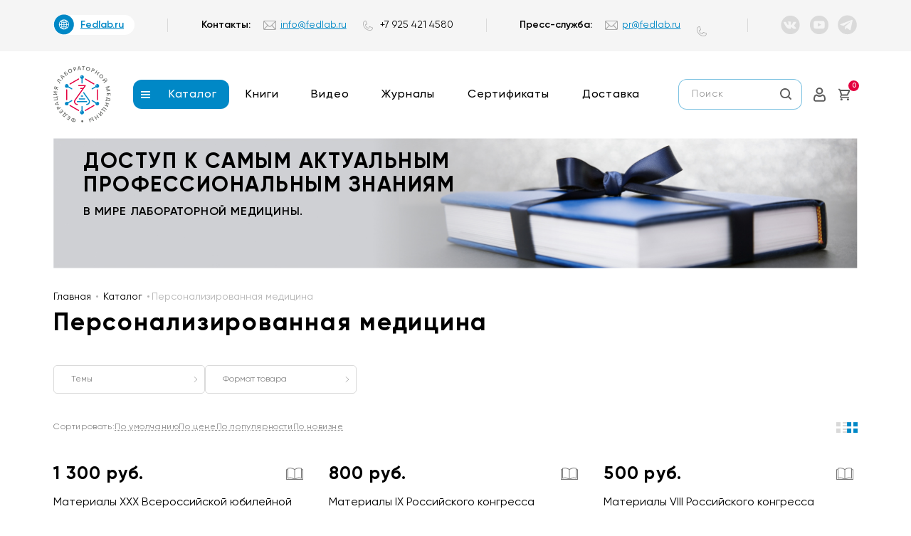

--- FILE ---
content_type: text/html; charset=UTF-8
request_url: https://shop.fedlab.ru/catalog/personalizirovannaya-meditsina/
body_size: 39316
content:
<!DOCTYPE html>
<html xml:lang="ru" lang="ru">
<head>
    <link rel="apple-touch-icon" sizes="180x180" href="/apple-touch-icon.png">
    <link rel="icon" type="image/png" sizes="32x32" href="/favicon-32x32.png">
    <link rel="icon" type="image/png" sizes="16x16" href="/favicon-16x16.png">
    <link rel="manifest" href="/site.webmanifest">
    <meta name="msapplication-TileColor" content="#da532c">
    <meta name="theme-color" content="#ffffff">
    <meta charset="UTF-8">
    <meta name="viewport" content="width=device-width, initial-scale=1.0">
    <title>Персонализированная медицина</title>
    <meta http-equiv="Content-Type" content="text/html; charset=UTF-8" />
<link href="https://cdnjs.cloudflare.com/ajax/libs/overlayscrollbars/1.13.3/css/OverlayScrollbars.min.css" type="text/css"  rel="stylesheet" />
<link href="/bitrix/css/main/font-awesome.min.css?158339799423748" type="text/css"  rel="stylesheet" />
<link href="/bitrix/js/ui/fonts/opensans/ui.font.opensans.min.css?16515118402409" type="text/css"  rel="stylesheet" />
<link href="/bitrix/js/main/popup/dist/main.popup.bundle.min.css?165151202923804" type="text/css"  rel="stylesheet" />
<link href="/bitrix/cache/css/sh/acroweb.shop/page_271924ab99910407e8fb4c871bd009e4/page_271924ab99910407e8fb4c871bd009e4_v1.css?176709447450422" type="text/css"  rel="stylesheet" />
<link href="/bitrix/cache/css/sh/acroweb.shop/template_21e35f66b20758d41d8a886c4a5f5740/template_21e35f66b20758d41d8a886c4a5f5740_v1.css?1767089367135756" type="text/css"  data-template-style="true" rel="stylesheet" />
<script type="text/javascript">if(!window.BX)window.BX={};if(!window.BX.message)window.BX.message=function(mess){if(typeof mess==='object'){for(let i in mess) {BX.message[i]=mess[i];} return true;}};</script>
<script type="text/javascript">(window.BX||top.BX).message({'JS_CORE_LOADING':'Загрузка...','JS_CORE_NO_DATA':'- Нет данных -','JS_CORE_WINDOW_CLOSE':'Закрыть','JS_CORE_WINDOW_EXPAND':'Развернуть','JS_CORE_WINDOW_NARROW':'Свернуть в окно','JS_CORE_WINDOW_SAVE':'Сохранить','JS_CORE_WINDOW_CANCEL':'Отменить','JS_CORE_WINDOW_CONTINUE':'Продолжить','JS_CORE_H':'ч','JS_CORE_M':'м','JS_CORE_S':'с','JSADM_AI_HIDE_EXTRA':'Скрыть лишние','JSADM_AI_ALL_NOTIF':'Показать все','JSADM_AUTH_REQ':'Требуется авторизация!','JS_CORE_WINDOW_AUTH':'Войти','JS_CORE_IMAGE_FULL':'Полный размер'});</script>

<script type="text/javascript" src="/bitrix/js/main/core/core.min.js?1651512042216224"></script>

<script>BX.setJSList(['/bitrix/js/main/core/core_ajax.js','/bitrix/js/main/core/core_promise.js','/bitrix/js/main/polyfill/promise/js/promise.js','/bitrix/js/main/loadext/loadext.js','/bitrix/js/main/loadext/extension.js','/bitrix/js/main/polyfill/promise/js/promise.js','/bitrix/js/main/polyfill/find/js/find.js','/bitrix/js/main/polyfill/includes/js/includes.js','/bitrix/js/main/polyfill/matches/js/matches.js','/bitrix/js/ui/polyfill/closest/js/closest.js','/bitrix/js/main/polyfill/fill/main.polyfill.fill.js','/bitrix/js/main/polyfill/find/js/find.js','/bitrix/js/main/polyfill/matches/js/matches.js','/bitrix/js/main/polyfill/core/dist/polyfill.bundle.js','/bitrix/js/main/core/core.js','/bitrix/js/main/polyfill/intersectionobserver/js/intersectionobserver.js','/bitrix/js/main/lazyload/dist/lazyload.bundle.js','/bitrix/js/main/polyfill/core/dist/polyfill.bundle.js','/bitrix/js/main/parambag/dist/parambag.bundle.js']);
BX.setCSSList(['/bitrix/js/main/lazyload/dist/lazyload.bundle.css','/bitrix/js/main/parambag/dist/parambag.bundle.css']);</script>
<script type="text/javascript">(window.BX||top.BX).message({'pull_server_enabled':'N','pull_config_timestamp':'0','pull_guest_mode':'N','pull_guest_user_id':'0'});(window.BX||top.BX).message({'PULL_OLD_REVISION':'Для продолжения корректной работы с сайтом необходимо перезагрузить страницу.'});</script>
<script type="text/javascript">(window.BX||top.BX).message({'LANGUAGE_ID':'ru','FORMAT_DATE':'DD.MM.YYYY','FORMAT_DATETIME':'DD.MM.YYYY HH:MI:SS','COOKIE_PREFIX':'BITRIX_SM','SERVER_TZ_OFFSET':'10800','UTF_MODE':'Y','SITE_ID':'sh','SITE_DIR':'/','USER_ID':'','SERVER_TIME':'1769283255','USER_TZ_OFFSET':'0','USER_TZ_AUTO':'Y','bitrix_sessid':'468594b3a3c389cc64152f12d41245b4'});</script>


<script type="text/javascript"  src="/bitrix/cache/js/sh/acroweb.shop/kernel_main/kernel_main_v1.js?1768219969164727"></script>
<script type="text/javascript" src="/bitrix/js/twim.recaptchafree/script.js?15833979944421"></script>
<script type="text/javascript" src="https://www.google.com/recaptcha/api.js?onload=onloadRecaptchafree&render=explicit&hl=ru"></script>
<script type="text/javascript" src="/bitrix/js/pull/protobuf/protobuf.min.js?165151153676433"></script>
<script type="text/javascript" src="/bitrix/js/pull/protobuf/model.min.js?165151153614190"></script>
<script type="text/javascript" src="/bitrix/js/rest/client/rest.client.min.js?16515116009240"></script>
<script type="text/javascript" src="/bitrix/js/pull/client/pull.client.min.js?165151186544687"></script>
<script type="text/javascript" src="https://cdnjs.cloudflare.com/ajax/libs/overlayscrollbars/1.13.3/js/OverlayScrollbars.min.js"></script>
<script type="text/javascript" src="/bitrix/js/main/popup/dist/main.popup.bundle.min.js?165151204263284"></script>
<script type="text/javascript" src="/bitrix/js/currency/currency-core/dist/currency-core.bundle.min.js?16515113762842"></script>
<script type="text/javascript" src="/bitrix/js/currency/core_currency.min.js?1651511376833"></script>
<script type="text/javascript">BX.setJSList(['/bitrix/js/main/core/core_fx.js','/bitrix/js/main/session.js','/bitrix/js/main/core/core_uf.js','/bitrix/js/main/pageobject/pageobject.js','/bitrix/js/main/core/core_window.js','/bitrix/js/main/date/main.date.js','/bitrix/js/main/core/core_date.js','/bitrix/js/main/utils.js','/local/templates/acroweb.shop/components/bitrix/catalog/bootstrap_v4/script.js','/local/templates/acroweb.shop/components/bitrix/catalog.smart.filter/.default/script.js','/local/templates/acroweb.shop/components/bitrix/system.pagenavigation/load_more_section/script.js','/local/templates/acroweb.shop/components/bitrix/catalog.section/sale/script.js','/local/templates/acroweb.shop/components/bitrix/catalog.item/sale/script.js','/bitrix/components/bitrix/catalog.product.subscribe/templates/.default/script.js','/local/templates/acroweb.shop/js/jquery-3.6.1.min.js','/local/templates/acroweb.shop/js/swiper-bundle.min.js','/local/templates/acroweb.shop/js/jqcloud-1.0.0.js','/local/templates/acroweb.shop/js/main.js','/local/templates/acroweb.shop/js/scripts.js','/local/templates/acroweb.shop/js/jquery.cookie.js','/local/templates/acroweb.shop/js/jquery.maskedinput.min.js','/local/templates/acroweb.shop/components/opensource/sale.basket.basket.line/head/script.js','/local/templates/acroweb.shop/components/opensource/sale.basket.basket.line/fix_right/script.js']);</script>
<script type="text/javascript">BX.setCSSList(['/local/templates/acroweb.shop/components/bitrix/catalog/bootstrap_v4/style.css','/bitrix/components/bitrix/catalog.section.list/templates/bootstrap_v4/style.css','/local/templates/acroweb.shop/components/bitrix/news.list/category-banner/style.css','/local/templates/acroweb.shop/components/bitrix/catalog.smart.filter/.default/style.css','/local/templates/acroweb.shop/components/bitrix/catalog.smart.filter/.default/themes/blue/colors.css','/local/templates/acroweb.shop/components/bitrix/catalog.item/sale/style.css','/bitrix/components/bitrix/catalog.product.subscribe/templates/.default/style.css','/local/templates/acroweb.shop/css/swiper-bundle.min.css','/local/templates/acroweb.shop/css/jqcloud.css','/local/templates/acroweb.shop/css/main.css','/local/templates/acroweb.shop/css/fonts.css','/local/templates/acroweb.shop/components/bitrix/catalog.section.list/top-menu/style.css','/local/templates/acroweb.shop/components/bitrix/menu/head_menu/style.css','/local/templates/acroweb.shop/components/opensource/sale.basket.basket.line/head/style.css','/local/templates/acroweb.shop/components/bitrix/breadcrumb/universal/style.css','/local/templates/acroweb.shop/components/bitrix/menu/footer_menu/style.css','/local/templates/acroweb.shop/components/opensource/sale.basket.basket.line/fix_right/style.css']);</script>


<script type="text/javascript"  src="/bitrix/cache/js/sh/acroweb.shop/template_1638baf1324ce6449fbb9eb320ef9f31/template_1638baf1324ce6449fbb9eb320ef9f31_v1.js?1767089367277888"></script>
<script type="text/javascript"  src="/bitrix/cache/js/sh/acroweb.shop/page_aca0fe548c033d4dc6dcd806f8fafca3/page_aca0fe548c033d4dc6dcd806f8fafca3_v1.js?176709447487330"></script>
<script type="text/javascript">var _ba = _ba || []; _ba.push(["aid", "0fea6ec746b04df5c0b186d2b35c9fe9"]); _ba.push(["host", "shop.fedlab.ru"]); (function() {var ba = document.createElement("script"); ba.type = "text/javascript"; ba.async = true;ba.src = (document.location.protocol == "https:" ? "https://" : "http://") + "bitrix.info/ba.js";var s = document.getElementsByTagName("script")[0];s.parentNode.insertBefore(ba, s);})();</script>


    <script src="https://www.google.com/recaptcha/api.js?render="></script>
    
    <!-- Yandex.Metrika counter -->
    <script type="text/javascript">
        (function (m, e, t, r, i, k, a) {
            m[i] = m[i] || function () {
                (m[i].a = m[i].a || []).push(arguments)
            };
            m[i].l = 1 * new Date();
            for (var j = 0; j < document.scripts.length; j++) {
                if (document.scripts[j].src === r) {
                    return;
                }
            }
            k = e.createElement(t), a = e.getElementsByTagName(t)[0], k.async = 1, k.src = r, a.parentNode.insertBefore(k, a)
        })
        (window, document, "script", "https://mc.yandex.ru/metrika/tag.js", "ym");
        ym(91195649, "init", {
            clickmap: true,
            trackLinks: true,
            accurateTrackBounce: true,
            webvisor: true,
            ecommerce: "dataLayer"
        });
    </script>
    <noscript>
        <div><img src="https://mc.yandex.ru/watch/91195649" style="position:absolute; left:-9999px;" alt=""/></div>
    </noscript>
    <!-- /Yandex.Metrika counter -->
</head>
<body>
<div id="panel"></div>
<header class="header">
    <div class="header__top">
        <div class="container">
            <div class="header__contacts">
                <div class="header__contacts-item header__mainsite">
                    <a href="https://fedlab.ru" class="mainsite-link">
  <span>Fedlab.ru</span>
</a>                </div>
                <span class="header__contacts-divider"></span>
                <div class="header__contacts-item header__contacts1">
                    <div class="header__contacts-name">Контакты:</div>
                    <a href="mailto:info@fedlab.ru"
                       class="header__contacts-email">
                        info@fedlab.ru                    </a>
                    <a id="phone-head" href="#"
                       class="header__contacts-tel phone-head"
                       data-phone="+7 925 421 4580">
                        +7 925 421 4580                    </a>

                </div>
                <span class="header__contacts-divider"></span>
                <div class="header__contacts-item header__contacts2">
                    <div class="header__contacts-name">Пресс-служба:</div>
                    <a href="mailto:pr@fedlab.ru"
                       class="header__contacts-email">
                        pr@fedlab.ru                    </a>
                    <a id="phone-press" href="#"
                       class="header__contacts-tel phone-press"
                       data-phone="">
                                            </a>
                </div>
                <span class="header__contacts-divider"></span>
                <div class="header__contacts-item header__social">
                    <a href="https://vk.com/public182324992" class="header__contacts-soc" target="_blank">
    <svg width="29" height="30" viewBox="0 0 29 30" fill="none" xmlns="http://www.w3.org/2000/svg">
        <path d="M14.0226 0.977416C11.249 0.977416 8.53768 1.80006 6.23159 3.3413C3.9255 4.88255 2.12819 7.07316 1.06698 9.6361C0.00577562 12.199 -0.271667 15.0191 0.269745 17.7398C0.811157 20.4604 2.1471 22.9594 4.10862 24.9206C6.07014 26.8818 8.56913 28.2172 11.2895 28.7579C14.0099 29.2985 16.8295 29.0202 19.3917 27.958C21.9539 26.8959 24.1437 25.0976 25.684 22.7907C27.2243 20.4838 28.046 17.7718 28.0451 14.9978C28.0451 13.1563 27.6824 11.3328 26.9776 9.63146C26.2729 7.93014 25.2399 6.38435 23.9377 5.08238C22.6356 3.78041 21.0897 2.74776 19.3884 2.04342C17.6872 1.33908 15.8638 0.976851 14.0226 0.977416V0.977416ZM20.0089 16.8804C20.6621 17.4714 21.2833 18.097 21.8697 18.7544C22.1253 19.0491 22.3486 19.3705 22.5358 19.7128C22.7936 20.2071 22.5616 20.753 22.106 20.7831H19.3385C19.0094 20.8068 18.6793 20.7543 18.3738 20.6298C18.0682 20.5054 17.7954 20.3122 17.5765 20.0653C17.1941 19.6785 16.8374 19.2615 16.4678 18.8575C16.3211 18.6947 16.1552 18.5504 15.9736 18.4277C15.9036 18.366 15.8198 18.3221 15.7293 18.2996C15.6387 18.2772 15.5441 18.277 15.4534 18.2989C15.3628 18.3208 15.2787 18.3643 15.2084 18.4256C15.1381 18.487 15.0837 18.5643 15.0496 18.6512C14.8544 19.0527 14.7558 19.4943 14.7617 19.9406C14.7316 20.5897 14.5339 20.7616 13.9022 20.8003C12.5274 20.9054 11.1517 20.6067 9.94428 19.9406C8.89062 19.3065 7.98269 18.457 7.27986 17.4477C5.88808 15.4963 4.70957 13.4012 3.76455 11.1983C3.54538 10.704 3.70439 10.4332 4.24587 10.4332C5.15263 10.4332 6.05509 10.4332 6.95755 10.4332C7.12645 10.435 7.2904 10.4906 7.42562 10.5918C7.56084 10.693 7.66031 10.8347 7.70961 10.9963C8.18638 12.1974 8.80225 13.3384 9.54461 14.3961C9.72828 14.69 9.96253 14.949 10.2365 15.1612C10.2911 15.2141 10.3587 15.2516 10.4326 15.2699C10.5064 15.2882 10.5837 15.2865 10.6567 15.2651C10.7297 15.2437 10.7957 15.2033 10.8479 15.148C10.9002 15.0927 10.9369 15.0246 10.9542 14.9505C11.0431 14.7222 11.0967 14.4816 11.1132 14.2371C11.1952 13.3999 11.1793 12.5561 11.0659 11.7227C11.0489 11.4866 10.9519 11.2634 10.791 11.09C10.63 10.9165 10.4147 10.8031 10.1806 10.7685C9.9142 10.7169 9.95287 10.6224 10.0818 10.4676C10.1778 10.3299 10.3068 10.2185 10.4569 10.1434C10.607 10.0683 10.7735 10.032 10.9413 10.0378H14.0655C14.5597 10.1367 14.6672 10.3559 14.7359 10.8502V14.3445C14.7359 14.5336 14.8348 15.1053 15.1657 15.2299C15.4407 15.3202 15.6255 15.0967 15.7888 14.9248C16.5096 14.1165 17.1037 13.2035 17.5508 12.217C17.7613 11.7871 17.9418 11.3573 18.1223 10.9017C18.1689 10.7542 18.2647 10.6271 18.3938 10.5418C18.5229 10.4565 18.6774 10.4182 18.8314 10.4332H21.8396C21.9282 10.4246 22.0174 10.4246 22.106 10.4332C22.6131 10.5192 22.7507 10.7384 22.596 11.2327C22.3125 11.986 21.9091 12.6885 21.4013 13.313C20.8985 14.005 20.3613 14.6755 19.8628 15.3761C19.3643 16.0767 19.4416 16.3345 20.0089 16.8804Z"
              fill="#DADADA"/>
    </svg>
</a>
<!--a href="/" class="header__contacts-soc">
    <svg width="29" height="30" viewBox="0 0 29 30" fill="none" xmlns="http://www.w3.org/2000/svg">
        <path d="M28.2839 15.0432C28.2805 18.4972 27.0105 21.8292 24.7161 24.4041C22.4217 26.979 19.2633 28.6168 15.8428 29.0054V18.786H19.0315L19.4613 14.7587H15.8428V12.3871C15.8229 12.2463 15.8344 12.1029 15.8763 11.9672C15.9183 11.8314 15.9897 11.7067 16.0854 11.6019C16.1812 11.4972 16.2989 11.4151 16.4301 11.3614C16.5613 11.3078 16.7027 11.284 16.8441 11.2918H19.3839V7.38086H15.8858C12.0181 7.38086 11.1156 10.3001 11.1156 12.1672V14.7759H8.86808V18.786H11.1156V28.7553C8.54449 28.1615 6.19248 26.8518 4.32987 24.9768C2.46726 23.1018 1.16963 20.7376 0.586089 18.1559C0.00254459 15.5741 0.15676 12.8795 1.03102 10.3818C1.90527 7.88399 3.4641 5.68438 5.52837 4.03567C7.59264 2.38696 10.0786 1.35605 12.7006 1.06139C15.3226 0.766736 17.9743 1.22029 20.3509 2.36994C22.7276 3.51959 24.7327 5.31869 26.136 7.56051C27.5393 9.80233 28.2838 12.3959 28.2839 15.0432V15.0432Z"
              fill="#DADADA"/>
    </svg>
</a-->
<a href="https://www.youtube.com/channel/UCV83HVMaGOLWH0hPAJ6LT2g" class="header__contacts-soc" target="_blank">
    <svg width="29" height="30" viewBox="0 0 29 30" fill="none" xmlns="http://www.w3.org/2000/svg">
        <path d="M17.7829 14.7314L12.4497 11.929V17.4778L17.7829 14.7314Z" fill="#DADADA"/>
        <path fill-rule="evenodd" clip-rule="evenodd"
              d="M6.70875 3.34131C9.01484 1.80006 11.7261 0.977418 14.4997 0.977418C16.341 0.976852 18.1643 1.33908 19.8656 2.04342C21.5669 2.74776 23.1127 3.78041 24.4149 5.08238C25.7171 6.38435 26.75 7.93014 27.4548 9.63146C28.1595 11.3328 28.5223 13.1563 28.5223 14.9978C28.5231 17.7718 27.7014 20.4838 26.1611 22.7907C24.6208 25.0976 22.4311 26.8959 19.8689 27.958C17.3067 29.0202 14.4871 29.2985 11.7667 28.7579C9.04629 28.2172 6.54731 26.8818 4.58579 24.9206C2.62427 22.9594 1.28832 20.4604 0.74691 17.7398C0.205498 15.0191 0.482941 12.199 1.54415 9.6361C2.60536 7.07316 4.40266 4.88255 6.70875 3.34131ZM21.9126 19.9349C22.2374 19.64 22.4627 19.2515 22.5574 18.8231C22.7984 17.5153 22.8935 16.1848 22.8411 14.856C22.892 13.527 22.7954 12.1965 22.5531 10.8888C22.4582 10.4598 22.2322 10.0709 21.9066 9.77598C21.5809 9.48105 21.1716 9.29468 20.7353 9.24267C18.6485 9.04693 16.5523 8.96944 14.4567 9.01057C12.3598 8.96953 10.2621 9.04702 8.17388 9.24267C7.73839 9.29551 7.33004 9.48226 7.0052 9.77712C6.68036 10.072 6.45504 10.4604 6.36036 10.8888C6.11523 12.1962 6.01578 13.5267 6.06383 14.856C6.01702 16.1854 6.11791 17.516 6.36465 18.8231C6.45934 19.2515 6.68466 19.64 7.0095 19.9349C7.33434 20.2297 7.74269 20.4165 8.17818 20.4693C10.2663 20.6664 12.364 20.7453 14.461 20.7057C16.5581 20.7453 18.6557 20.6664 20.7439 20.4693C21.1794 20.4165 21.5877 20.2297 21.9126 19.9349Z"
              fill="#DADADA"/>
    </svg>
</a>
<!--a href="/" class="header__contacts-soc">
    <svg width="29" height="30" viewBox="0 0 29 30" fill="none" xmlns="http://www.w3.org/2000/svg">
        <path d="M14.7386 0.977416C11.965 0.977416 9.25371 1.80006 6.94761 3.3413C4.64152 4.88255 2.84422 7.07316 1.78301 9.6361C0.721802 12.199 0.444359 15.0191 0.985771 17.7398C1.52718 20.4604 2.86313 22.9594 4.82465 24.9206C6.78617 26.8818 9.28515 28.2172 12.0055 28.7579C14.7259 29.2985 17.5455 29.0202 20.1078 27.958C22.67 26.8959 24.8597 25.0976 26.4 22.7907C27.9403 20.4838 28.762 17.7718 28.7611 14.9978C28.7611 13.1563 28.3984 11.3328 27.6937 9.63146C26.9889 7.93014 25.9559 6.38435 24.6538 5.08238C23.3516 3.78041 21.8057 2.74776 20.1045 2.04342C18.4032 1.33908 16.5798 0.976851 14.7386 0.977416V0.977416ZM21.3008 12.0665C21.3008 12.2084 21.3008 12.3588 21.3008 12.4963C21.3008 16.9664 17.9015 22.1198 11.6745 22.1198C9.83563 22.1232 8.03475 21.5964 6.48748 20.6026C6.75569 20.6334 7.02543 20.6492 7.2954 20.6498C8.81919 20.6524 10.2995 20.1422 11.4983 19.2014C10.7971 19.1883 10.1172 18.958 9.55226 18.5424C8.98734 18.1267 8.56519 17.546 8.34398 16.8804C8.55335 16.9223 8.76649 16.9425 8.98 16.9406C9.28036 16.9415 9.5795 16.9024 9.86957 16.8245C9.10154 16.6673 8.41184 16.2485 7.91811 15.6395C7.42438 15.0304 7.15721 14.2689 7.16218 13.4849C7.16007 13.4706 7.16007 13.4562 7.16218 13.4419C7.6318 13.706 8.15795 13.8534 8.69637 13.8717C7.97909 13.3941 7.47115 12.6606 7.27628 11.8211C7.0814 10.9815 7.21428 10.0993 7.64779 9.35442C8.49659 10.3983 9.55545 11.2519 10.7556 11.8599C11.9557 12.4678 13.2703 12.8165 14.614 12.8832C14.5569 12.6292 14.528 12.3698 14.528 12.1095C14.5274 11.4305 14.7312 10.767 15.1128 10.2054C15.4944 9.64384 16.0361 9.2101 16.6676 8.96065C17.299 8.71119 17.9909 8.65757 18.6532 8.80675C19.3155 8.95594 19.9176 9.30103 20.3811 9.79712C21.1389 9.64801 21.8656 9.37036 22.5298 8.97619C22.281 9.76554 21.7522 10.4366 21.0429 10.8631C21.7133 10.7857 22.3682 10.6074 22.9854 10.3344C22.5296 11.0059 21.9594 11.5922 21.3008 12.0665V12.0665Z"
              fill="#DADADA"/>
    </svg>
</a-->
<!--a href="/" class="header__contacts-soc">
    <svg width="29" height="30" viewBox="0 0 29 30" fill="none" xmlns="http://www.w3.org/2000/svg">
        <path d="M14.9792 0.977416C12.205 0.976566 9.49285 1.79849 7.18584 3.33921C4.87882 4.87994 3.08058 7.07026 2.01855 9.63312C0.956516 12.196 0.678418 15.0162 1.21943 17.7372C1.76044 20.4581 3.09625 22.9574 5.0579 24.9191C7.01955 26.8807 9.51891 28.2166 12.2398 28.7576C14.9608 29.2986 17.781 29.0205 20.3439 27.9584C22.9067 26.8964 25.0971 25.0982 26.6378 22.7912C28.1785 20.4841 29.0004 17.772 28.9996 14.9978C28.9996 11.2794 27.5224 7.71324 24.8931 5.0839C22.2638 2.45456 18.6976 0.977416 14.9792 0.977416ZM23.5754 20.7014C23.5754 21.5826 23.2253 22.4277 22.6023 23.0507C21.9792 23.6738 21.1341 24.0238 20.2529 24.0238H9.70539C8.82423 24.0238 7.97915 23.6738 7.35608 23.0507C6.733 22.4277 6.38296 21.5826 6.38296 20.7014V10.1582C6.38296 9.277 6.733 8.43193 7.35608 7.80885C7.97915 7.18577 8.82423 6.83573 9.70539 6.83573H20.2486C21.1298 6.83573 21.9749 7.18577 22.598 7.80885C23.221 8.43193 23.5711 9.277 23.5711 10.1582L23.5754 20.7014ZM19.5695 15.2815C19.5715 15.9597 19.4232 16.6299 19.1352 17.244C18.8472 17.858 18.4268 18.4006 17.904 18.8328C17.3813 19.2649 16.7693 19.5758 16.1121 19.7432C15.4549 19.9106 14.7687 19.9303 14.103 19.8008C13.4372 19.6714 12.8084 19.396 12.2618 18.9945C11.7152 18.593 11.2643 18.0754 10.9417 17.4789C10.619 16.8823 10.4325 16.2217 10.3956 15.5445C10.3587 14.8673 10.4724 14.1903 10.7283 13.5623H8.22684V20.4392C8.22684 20.6499 8.26848 20.8585 8.34937 21.0531C8.43026 21.2476 8.5488 21.4243 8.69818 21.5729C8.84757 21.7215 9.02484 21.839 9.21982 21.9189C9.4148 21.9987 9.62364 22.0393 9.83434 22.0381H20.1197C20.3304 22.0393 20.5392 21.9987 20.7342 21.9189C20.9292 21.839 21.1065 21.7215 21.2558 21.5729C21.4052 21.4243 21.5238 21.2476 21.6047 21.0531C21.6856 20.8585 21.7272 20.6499 21.7272 20.4392V13.5623H19.2257C19.45 14.1078 19.5668 14.6916 19.5695 15.2815ZM21.4263 11.6711V8.83005H18.5767V11.6711H21.4263ZM14.9792 18.23C15.7612 18.23 16.5111 17.9194 17.0641 17.3664C17.617 16.8135 17.9277 16.0635 17.9277 15.2815C17.9243 14.5006 17.6125 13.7526 17.0603 13.2003C16.5081 12.6481 15.7601 12.3364 14.9792 12.333C14.592 12.333 14.2086 12.4093 13.8508 12.5574C13.4931 12.7056 13.1681 12.9228 12.8943 13.1966C12.6205 13.4704 12.4033 13.7954 12.2551 14.1532C12.1069 14.5109 12.0307 14.8943 12.0307 15.2815C12.0307 15.6687 12.1069 16.0521 12.2551 16.4098C12.4033 16.7676 12.6205 17.0926 12.8943 17.3664C13.1681 17.6402 13.4931 17.8574 13.8508 18.0056C14.2086 18.1537 14.592 18.23 14.9792 18.23Z"
              fill="#DADADA"/>
        <path d="M12.0268 15.2815C12.0272 14.6577 12.2254 14.0502 12.5929 13.5462C12.9604 13.0422 13.4783 12.6677 14.0721 12.4766C14.6659 12.2855 15.305 12.2877 15.8974 12.4828C16.4899 12.6779 17.0052 13.0558 17.3694 13.5623C17.7337 14.0614 17.929 14.6636 17.9277 15.2815C17.9277 16.0641 17.6172 16.8146 17.0639 17.3679C16.5105 17.9213 15.76 18.2322 14.9775 18.2322C14.1949 18.2322 13.4444 17.9213 12.891 17.3679C12.3377 16.8146 12.0268 16.0641 12.0268 15.2815Z"
              fill="#DADADA"/>
        <path d="M18.5903 11.6754L18.5817 8.83434L21.0531 8.83004L21.4263 8.83005V11.6711L18.5903 11.6754Z"
              fill="#DADADA"/>
        <path d="M21.7272 13.5623V20.4392C21.7272 20.6499 21.6856 20.8585 21.6047 21.0531C21.5238 21.2476 21.4052 21.4243 21.2558 21.5729C21.1065 21.7215 20.9292 21.839 20.7342 21.9189C20.5392 21.9987 20.3304 22.0393 20.1197 22.0381H9.83434C9.62364 22.0393 9.4148 21.9987 9.21982 21.9189C9.02484 21.839 8.84757 21.7215 8.69818 21.5729C8.5488 21.4243 8.43026 21.2476 8.34937 21.0531C8.26848 20.8585 8.22684 20.6499 8.22684 20.4392V13.5623H10.7283C10.441 14.2602 10.3306 15.0181 10.4058 15.7692C10.4809 16.5202 10.74 17.2411 11.16 17.8682C11.58 18.4953 12.148 19.0093 12.8138 19.3648C13.4797 19.7202 14.2228 19.9061 14.9776 19.9061C15.7323 19.9061 16.4755 19.7202 17.1413 19.3648C17.8072 19.0093 18.3752 18.4953 18.7952 17.8682C19.2152 17.2411 19.4742 16.5202 19.5494 15.7692C19.6246 15.0181 19.513 14.2602 19.2257 13.5623H21.7272Z"
              fill="#DADADA"/>
        <path d="M17.9277 15.2815C17.9277 15.8647 17.7552 16.4347 17.4312 16.9196C17.1072 17.4044 16.6467 17.7823 16.1079 18.0055C15.5692 18.2287 14.9763 18.2871 14.4044 18.1733C13.8324 18.0595 13.3066 17.7788 12.8943 17.3664C12.4819 16.9541 12.2015 16.4286 12.0877 15.8567C11.974 15.2847 12.0319 14.6919 12.2551 14.1532C12.4783 13.6144 12.8566 13.1538 13.3415 12.8299C13.8264 12.5059 14.396 12.333 14.9792 12.333C15.7601 12.3364 16.5081 12.6481 17.0603 13.2003C17.6125 13.7526 17.9243 14.5006 17.9277 15.2815Z"
              fill="#DADADA"/>
        <path d="M21.4263 8.83005V11.6711L18.5903 11.6754L18.5817 8.83434L21.0531 8.83004L21.4263 8.83005Z"
              fill="#DADADA"/>
        <path d="M21.7272 13.5623V20.4392C21.7272 20.6499 21.6856 20.8585 21.6047 21.0531C21.5238 21.2476 21.4052 21.4243 21.2558 21.5729C21.1065 21.7215 20.9292 21.839 20.7342 21.9189C20.5392 21.9987 20.3304 22.0393 20.1197 22.0381H9.83434C9.62364 22.0393 9.4148 21.9987 9.21982 21.9189C9.02484 21.839 8.84757 21.7215 8.69818 21.5729C8.5488 21.4243 8.43026 21.2476 8.34937 21.0531C8.26848 20.8585 8.22684 20.6499 8.22684 20.4392V13.5623H10.7283C10.441 14.2602 10.3306 15.0181 10.4058 15.7692C10.4809 16.5202 10.74 17.2411 11.16 17.8682C11.58 18.4953 12.148 19.0093 12.8138 19.3648C13.4797 19.7202 14.2228 19.9061 14.9776 19.9061C15.7323 19.9061 16.4755 19.7202 17.1413 19.3648C17.8072 19.0093 18.3752 18.4953 18.7952 17.8682C19.2152 17.2411 19.4742 16.5202 19.5494 15.7692C19.6246 15.0181 19.513 14.2602 19.2257 13.5623H21.7272Z"
              fill="#DADADA"/>
    </svg>
</a-->
<a href="https://t.me/fedlabru" class="header__contacts-soc" target="_blank">
      <!--
    <svg width="29" height="30" viewBox="0 0 29 30" fill="none" xmlns="http://www.w3.org/2000/svg">
        <path d="M14.9792 0.977416C12.205 0.976566 9.49285 1.79849 7.18584 3.33921C4.87882 4.87994 3.08058 7.07026 2.01855 9.63312C0.956516 12.196 0.678418 15.0162 1.21943 17.7372C1.76044 20.4581 3.09625 22.9574 5.0579 24.9191C7.01955 26.8807 9.51891 28.2166 12.2398 28.7576C14.9608 29.2986 17.781 29.0205 20.3439 27.9584C22.9067 26.8964 25.0971 25.0982 26.6378 22.7912C28.1785 20.4841 29.0004 17.772 28.9996 14.9978C28.9996 11.2794 27.5224 7.71324 24.8931 5.0839C22.2638 2.45456 18.6976 0.977416 14.9792 0.977416ZM23.5754 20.7014C23.5754 21.5826 23.2253 22.4277 22.6023 23.0507C21.9792 23.6738 21.1341 24.0238 20.2529 24.0238H9.70539C8.82423 24.0238 7.97915 23.6738 7.35608 23.0507C6.733 22.4277 6.38296 21.5826 6.38296 20.7014V10.1582C6.38296 9.277 6.733 8.43193 7.35608 7.80885C7.97915 7.18577 8.82423 6.83573 9.70539 6.83573H20.2486C21.1298 6.83573 21.9749 7.18577 22.598 7.80885C23.221 8.43193 23.5711 9.277 23.5711 10.1582L23.5754 20.7014ZM19.5695 15.2815C19.5715 15.9597 19.4232 16.6299 19.1352 17.244C18.8472 17.858 18.4268 18.4006 17.904 18.8328C17.3813 19.2649 16.7693 19.5758 16.1121 19.7432C15.4549 19.9106 14.7687 19.9303 14.103 19.8008C13.4372 19.6714 12.8084 19.396 12.2618 18.9945C11.7152 18.593 11.2643 18.0754 10.9417 17.4789C10.619 16.8823 10.4325 16.2217 10.3956 15.5445C10.3587 14.8673 10.4724 14.1903 10.7283 13.5623H8.22684V20.4392C8.22684 20.6499 8.26848 20.8585 8.34937 21.0531C8.43026 21.2476 8.5488 21.4243 8.69818 21.5729C8.84757 21.7215 9.02484 21.839 9.21982 21.9189C9.4148 21.9987 9.62364 22.0393 9.83434 22.0381H20.1197C20.3304 22.0393 20.5392 21.9987 20.7342 21.9189C20.9292 21.839 21.1065 21.7215 21.2558 21.5729C21.4052 21.4243 21.5238 21.2476 21.6047 21.0531C21.6856 20.8585 21.7272 20.6499 21.7272 20.4392V13.5623H19.2257C19.45 14.1078 19.5668 14.6916 19.5695 15.2815ZM21.4263 11.6711V8.83005H18.5767V11.6711H21.4263ZM14.9792 18.23C15.7612 18.23 16.5111 17.9194 17.0641 17.3664C17.617 16.8135 17.9277 16.0635 17.9277 15.2815C17.9243 14.5006 17.6125 13.7526 17.0603 13.2003C16.5081 12.6481 15.7601 12.3364 14.9792 12.333C14.592 12.333 14.2086 12.4093 13.8508 12.5574C13.4931 12.7056 13.1681 12.9228 12.8943 13.1966C12.6205 13.4704 12.4033 13.7954 12.2551 14.1532C12.1069 14.5109 12.0307 14.8943 12.0307 15.2815C12.0307 15.6687 12.1069 16.0521 12.2551 16.4098C12.4033 16.7676 12.6205 17.0926 12.8943 17.3664C13.1681 17.6402 13.4931 17.8574 13.8508 18.0056C14.2086 18.1537 14.592 18.23 14.9792 18.23Z"
              fill="#DADADA"/>
        <path d="M12.0268 15.2815C12.0272 14.6577 12.2254 14.0502 12.5929 13.5462C12.9604 13.0422 13.4783 12.6677 14.0721 12.4766C14.6659 12.2855 15.305 12.2877 15.8974 12.4828C16.4899 12.6779 17.0052 13.0558 17.3694 13.5623C17.7337 14.0614 17.929 14.6636 17.9277 15.2815C17.9277 16.0641 17.6172 16.8146 17.0639 17.3679C16.5105 17.9213 15.76 18.2322 14.9775 18.2322C14.1949 18.2322 13.4444 17.9213 12.891 17.3679C12.3377 16.8146 12.0268 16.0641 12.0268 15.2815Z"
              fill="#DADADA"/>
        <path d="M18.5903 11.6754L18.5817 8.83434L21.0531 8.83004L21.4263 8.83005V11.6711L18.5903 11.6754Z"
              fill="#DADADA"/>
        <path d="M21.7272 13.5623V20.4392C21.7272 20.6499 21.6856 20.8585 21.6047 21.0531C21.5238 21.2476 21.4052 21.4243 21.2558 21.5729C21.1065 21.7215 20.9292 21.839 20.7342 21.9189C20.5392 21.9987 20.3304 22.0393 20.1197 22.0381H9.83434C9.62364 22.0393 9.4148 21.9987 9.21982 21.9189C9.02484 21.839 8.84757 21.7215 8.69818 21.5729C8.5488 21.4243 8.43026 21.2476 8.34937 21.0531C8.26848 20.8585 8.22684 20.6499 8.22684 20.4392V13.5623H10.7283C10.441 14.2602 10.3306 15.0181 10.4058 15.7692C10.4809 16.5202 10.74 17.2411 11.16 17.8682C11.58 18.4953 12.148 19.0093 12.8138 19.3648C13.4797 19.7202 14.2228 19.9061 14.9776 19.9061C15.7323 19.9061 16.4755 19.7202 17.1413 19.3648C17.8072 19.0093 18.3752 18.4953 18.7952 17.8682C19.2152 17.2411 19.4742 16.5202 19.5494 15.7692C19.6246 15.0181 19.513 14.2602 19.2257 13.5623H21.7272Z"
              fill="#DADADA"/>
        <path d="M17.9277 15.2815C17.9277 15.8647 17.7552 16.4347 17.4312 16.9196C17.1072 17.4044 16.6467 17.7823 16.1079 18.0055C15.5692 18.2287 14.9763 18.2871 14.4044 18.1733C13.8324 18.0595 13.3066 17.7788 12.8943 17.3664C12.4819 16.9541 12.2015 16.4286 12.0877 15.8567C11.974 15.2847 12.0319 14.6919 12.2551 14.1532C12.4783 13.6144 12.8566 13.1538 13.3415 12.8299C13.8264 12.5059 14.396 12.333 14.9792 12.333C15.7601 12.3364 16.5081 12.6481 17.0603 13.2003C17.6125 13.7526 17.9243 14.5006 17.9277 15.2815Z"
              fill="#DADADA"/>
        <path d="M21.4263 8.83005V11.6711L18.5903 11.6754L18.5817 8.83434L21.0531 8.83004L21.4263 8.83005Z"
              fill="#DADADA"/>
        <path d="M21.7272 13.5623V20.4392C21.7272 20.6499 21.6856 20.8585 21.6047 21.0531C21.5238 21.2476 21.4052 21.4243 21.2558 21.5729C21.1065 21.7215 20.9292 21.839 20.7342 21.9189C20.5392 21.9987 20.3304 22.0393 20.1197 22.0381H9.83434C9.62364 22.0393 9.4148 21.9987 9.21982 21.9189C9.02484 21.839 8.84757 21.7215 8.69818 21.5729C8.5488 21.4243 8.43026 21.2476 8.34937 21.0531C8.26848 20.8585 8.22684 20.6499 8.22684 20.4392V13.5623H10.7283C10.441 14.2602 10.3306 15.0181 10.4058 15.7692C10.4809 16.5202 10.74 17.2411 11.16 17.8682C11.58 18.4953 12.148 19.0093 12.8138 19.3648C13.4797 19.7202 14.2228 19.9061 14.9776 19.9061C15.7323 19.9061 16.4755 19.7202 17.1413 19.3648C17.8072 19.0093 18.3752 18.4953 18.7952 17.8682C19.2152 17.2411 19.4742 16.5202 19.5494 15.7692C19.6246 15.0181 19.513 14.2602 19.2257 13.5623H21.7272Z"
              fill="#DADADA"/>
    </svg>
      -->
      <svg width="21" height="21" viewBox="0 0 21 21" fill="none" xmlns="http://www.w3.org/2000/svg">
            <path fill-rule="evenodd" clip-rule="evenodd" d="M10.1541 20.3872C15.677 20.3872 20.1541 15.91 20.1541 10.3872C20.1541 4.86431 15.677 0.387161 10.1541 0.387161C4.63126 0.387161 0.154114 4.86431 0.154114 10.3872C0.154114 15.91 4.63126 20.3872 10.1541 20.3872ZM7.53421 15.3287L7.75006 12.2929L13.3102 7.3003C13.5522 7.08609 13.258 6.96757 12.9345 7.18178L6.06085 11.4828L3.10165 10.5623C2.45795 10.3628 2.44598 9.92244 3.23593 9.6158L14.8108 5.18432C15.3468 4.98479 15.8155 5.30284 15.6409 6.11618L13.6712 15.3439C13.5228 15.9953 13.1351 16.1567 12.585 15.8501L9.58496 13.6531L8.13715 15.0368C7.97678 15.1961 7.84302 15.3287 7.53421 15.3287Z" fill="#DADADA"/>
      </svg>      
</a>                </div>
            </div>
        </div>
    </div>
    <div class="header__bottom">
        <div class="container">
            <div class="header__bottom-content">
                <div class="header__bottom-mainsite">
                    <a href="https://fedlab.ru" class="mainsite-link">
  <span>Fedlab.ru</span>
</a>                    
                </div>
                <a href="/" class="logo header__logo">
                    <img src="/local/templates/acroweb.shop/img/logo.svg" alt="fedlab">
                </a>
                <button class="burger-menu" type="button"></button>
                <nav class="menu header__menu">
                    <ul class="menu__list">
                        <li class="menu__item menu__item_catalog">
                            <span class="menu__link-wrap"><a href="/catalog/" class="menu__link">Каталог</a></span>
                            <div class="drop-menu">
    <button class="drop-menu__close"></button>
    <ul class="drop-menu__content">
    <ul class="catalog-menu__sab_ul">            <li class="drop-menu__item">
                <a href="/catalog/allergologiya-i-immunologiya/"
                   class="drop-menu__link"
                   id="it_1216">
                    Аллергология и иммунология                </a>
            </li>
                    <li class="drop-menu__item">
                <a href="/catalog/covid-19/"
                   class="drop-menu__link"
                   id="it_1217">
                    COVID-19                </a>
            </li>
                    <li class="drop-menu__item">
                <a href="/catalog/autoimmunnye-zabolevaniya/"
                   class="drop-menu__link"
                   id="it_1218">
                    Аутоиммунные заболевания                </a>
            </li>
                    <li class="drop-menu__item">
                <a href="/catalog/bakteriologiya/"
                   class="drop-menu__link"
                   id="it_1219">
                    Бактериология                </a>
            </li>
                    <li class="drop-menu__item">
                <a href="/catalog/biomarkery/"
                   class="drop-menu__link"
                   id="it_1220">
                    Биомаркеры                </a>
            </li>
                    <li class="drop-menu__item">
                <a href="/catalog/biokhimiya/"
                   class="drop-menu__link"
                   id="it_1221">
                    Биохимия                </a>
            </li>
                    <li class="drop-menu__item">
                <a href="/catalog/gematologiya/"
                   class="drop-menu__link"
                   id="it_1222">
                    Гематология                </a>
            </li>
                    <li class="drop-menu__item">
                <a href="/catalog/gemostaz/"
                   class="drop-menu__link"
                   id="it_1223">
                    Гемостаз                </a>
            </li>
                    <li class="drop-menu__item">
                <a href="/catalog/genetika/"
                   class="drop-menu__link"
                   id="it_1224">
                    Генетика                </a>
            </li>
                    <li class="drop-menu__item">
                <a href="/catalog/ginekologiya/"
                   class="drop-menu__link"
                   id="it_1225">
                    Гинекология                </a>
            </li>
                    <li class="drop-menu__item">
                <a href="/catalog/diagnostika-po-mestu-lecheniya/"
                   class="drop-menu__link"
                   id="it_1226">
                    Диагностика по месту лечения                </a>
            </li>
                    <li class="drop-menu__item">
                <a href="/catalog/immunologiya/"
                   class="drop-menu__link"
                   id="it_1227">
                    Иммунология                </a>
            </li>
                    <li class="drop-menu__item">
                <a href="/catalog/infektsionnye-zabolevaniya/"
                   class="drop-menu__link"
                   id="it_1228">
                    Инфекционные заболевания                </a>
            </li>
                    <li class="drop-menu__item">
                <a href="/catalog/informatsionnye-tekhnologii/"
                   class="drop-menu__link"
                   id="it_1229">
                    Информационные технологии                </a>
            </li>
                    <li class="drop-menu__item">
                <a href="/catalog/iskusstvennyy-intellekt/"
                   class="drop-menu__link"
                   id="it_1230">
                    Искусственный интеллект                </a>
            </li>
                    <li class="drop-menu__item">
                <a href="/catalog/kardiologiya/"
                   class="drop-menu__link"
                   id="it_1231">
                    Кардиология                </a>
            </li>
                    <li class="drop-menu__item">
                <a href="/catalog/lis/"
                   class="drop-menu__link"
                   id="it_1232">
                    ЛИС                </a>
            </li>
                    <li class="drop-menu__item">
                <a href="/catalog/menedzhment/"
                   class="drop-menu__link"
                   id="it_1234">
                    Менеджмент                </a>
            </li>
                    <li class="drop-menu__item">
                <a href="/catalog/metabolomika/"
                   class="drop-menu__link"
                   id="it_1235">
                    Метаболомика                </a>
            </li>
                    <li class="drop-menu__item">
                <a href="/catalog/mikrobiologiya/"
                   class="drop-menu__link"
                   id="it_1236">
                    Микробиология                </a>
            </li>
                    <li class="drop-menu__item">
                <a href="/catalog/molekulyarnaya-diagnostika/"
                   class="drop-menu__link"
                   id="it_1237">
                    Молекулярная диагностика                </a>
            </li>
                    <li class="drop-menu__item">
                <a href="/catalog/obespechenie-kachestva/"
                   class="drop-menu__link"
                   id="it_1238">
                    Обеспечение качества                </a>
            </li>
                    <li class="drop-menu__item">
                <a href="/catalog/obuchenie/"
                   class="drop-menu__link"
                   id="it_1239">
                    Обучение                </a>
            </li>
                    <li class="drop-menu__item">
                <a href="/catalog/obshcheklinicheskie-issledovaniya/"
                   class="drop-menu__link"
                   id="it_1240">
                    Общеклинические исследования                </a>
            </li>
                    <li class="drop-menu__item">
                <a href="/catalog/onkologiya/"
                   class="drop-menu__link"
                   id="it_1241">
                    Онкология                </a>
            </li>
                    <li class="drop-menu__item">
                <a href="/catalog/organizatsiya-labsluzhby/"
                   class="drop-menu__link"
                   id="it_1242">
                    Организация лабслужбы                </a>
            </li>
                    <li class="drop-menu__item">
                <a href="/catalog/pediatriya/"
                   class="drop-menu__link"
                   id="it_1243">
                    Педиатрия                </a>
            </li>
                    <li class="drop-menu__item">
                <a href="/catalog/personalizirovannaya-meditsina/"
                   class="drop-menu__link"
                   id="it_1244">
                    Персонализированная медицина                </a>
            </li>
                    <li class="drop-menu__item">
                <a href="/catalog/preanalitika/"
                   class="drop-menu__link"
                   id="it_1245">
                    Преаналитика                </a>
            </li>
                    <li class="drop-menu__item">
                <a href="/catalog/ptsr/"
                   class="drop-menu__link"
                   id="it_1246">
                    ПЦР                </a>
            </li>
                    <li class="drop-menu__item">
                <a href="/catalog/revmatologiya/"
                   class="drop-menu__link"
                   id="it_1247">
                    Ревматология                </a>
            </li>
                    <li class="drop-menu__item">
                <a href="/catalog/reproduktsiya/"
                   class="drop-menu__link"
                   id="it_1248">
                    Репродукция                </a>
            </li>
                    <li class="drop-menu__item">
                <a href="/catalog/sekvenirovanie/"
                   class="drop-menu__link"
                   id="it_1249">
                    Секвенирование                </a>
            </li>
                    <li class="drop-menu__item">
                <a href="/catalog/sepsis/"
                   class="drop-menu__link"
                   id="it_1250">
                    Сепсис                </a>
            </li>
                    <li class="drop-menu__item">
                <a href="/catalog/serdechno-sosudistye-zabolevaniya/"
                   class="drop-menu__link"
                   id="it_1251">
                    Сердечно-сосудистые заболевания                </a>
            </li>
                    <li class="drop-menu__item">
                <a href="/catalog/sistemnoe-vospalenie/"
                   class="drop-menu__link"
                   id="it_1252">
                    Системное воспаление                </a>
            </li>
                    <li class="drop-menu__item">
                <a href="/catalog/standartizatsiya/"
                   class="drop-menu__link"
                   id="it_1253">
                    Стандартизация                </a>
            </li>
                    <li class="drop-menu__item">
                <a href="/catalog/khromatografiya/"
                   class="drop-menu__link"
                   id="it_1254">
                    Хроматография                </a>
            </li>
                    <li class="drop-menu__item">
                <a href="/catalog/tsitologiya/"
                   class="drop-menu__link"
                   id="it_1255">
                    Цитология                </a>
            </li>
                    <li class="drop-menu__item">
                <a href="/catalog/endokrinologiya/"
                   class="drop-menu__link"
                   id="it_1256">
                    Эндокринология                </a>
            </li>
                    <li class="drop-menu__item">
                <a href="/catalog/bez-razdela/"
                   class="drop-menu__link"
                   id="it_1282">
                    Без раздела                </a>
            </li>
            </ul>
</div>                        </li>
                        
			<li class="menu__item"><a href="/catalog/?clear_cache=Y&arrFilter_1448_1195222461=Y&set_filter=Показать" class="menu__link">Книги</a></li>
		
			<li class="menu__item"><a href="/catalog/?arrFilter_1448_1705425493=Y&set_filter=Показать" class="menu__link">Видео</a></li>
		
			<li class="menu__item"><a href="/journal/" class="menu__link">Журналы</a></li>
		
			<li class="menu__item"><a href="/catalog/?clear_cache=Y&arrFilter_1448_4239387631=Y&set_filter=Показать" class="menu__link">Сертификаты</a></li>
		
			<li class="menu__item"><a href="/usloviya-dostavki-i-oplaty/" class="menu__link">Доставка</a></li>
		
 
                    </ul>
                </nav>
                <div class="user-action header__user-action">
                    <form name="search-form" class="search-form" action="/search/index.php">
    <div class="search-form__box">
        <input class="search-form__input" type="text" name="q" value="" size="15" maxlength="50"  placeholder="Поиск" />
        <button name="s" class="search-form__btn"></button>
    </div>
</form>
                    <script>
var bx_basketfmyY8A = new BitrixSmallCart;
</script>
<div id="bx_basketfmyY8A" class="bx-basket bx-opener"><!--'start_frame_cache_bx_basketfmyY8A'-->                <script type="text/javascript">bx_basketfmyY8A.currentUrl = '%2Fcatalog%2Fpersonalizirovannaya-meditsina%2F';</script>
        <a href="/auth/?login=yes&backurl=%2Fcatalog%2Fpersonalizirovannaya-meditsina%2F" class="user-action__profile">
            <img src="/local/templates/acroweb.shop/img/user.svg" alt="user">
        </a>
            
<div class="user-action__cart">
            <a href="/personal/cart/" class="cart header__cart">
            <img src="/local/templates/acroweb.shop/img/cart.svg" alt="cart">
        </a>
        <div class="user-action__cart-count">0</div>
    </div><!--'end_frame_cache_bx_basketfmyY8A'--></div>
<script type="text/javascript">
	bx_basketfmyY8A.siteId       = 'sh';
	bx_basketfmyY8A.cartId       = 'bx_basketfmyY8A';
	bx_basketfmyY8A.ajaxPath     = '/local/components/opensource/sale.basket.basket.line/ajax.php';
	bx_basketfmyY8A.templateName = 'head';
	bx_basketfmyY8A.arParams     =  {'PATH_TO_BASKET':'/personal/cart/','PATH_TO_PERSONAL':'/personal/','SHOW_PERSONAL_LINK':'N','SHOW_NUM_PRODUCTS':'Y','SHOW_TOTAL_PRICE':'N','SHOW_PRODUCTS':'N','POSITION_FIXED':'N','SHOW_AUTHOR':'Y','PATH_TO_REGISTER':'/login/','PATH_TO_PROFILE':'/personal/','COMPONENT_TEMPLATE':'head','PATH_TO_ORDER':'/personal/order/make/','SHOW_EMPTY_VALUES':'Y','PATH_TO_AUTHORIZE':'/auth/','SHOW_REGISTRATION':'N','HIDE_ON_BASKET_PAGES':'Y','CACHE_TYPE':'A','SHOW_DELAY':'Y','SHOW_NOTAVAIL':'Y','SHOW_IMAGE':'Y','SHOW_PRICE':'Y','SHOW_SUMMARY':'Y','POSITION_VERTICAL':'top','POSITION_HORIZONTAL':'right','MAX_IMAGE_SIZE':'70','AJAX':'N','~PATH_TO_BASKET':'/personal/cart/','~PATH_TO_PERSONAL':'/personal/','~SHOW_PERSONAL_LINK':'N','~SHOW_NUM_PRODUCTS':'Y','~SHOW_TOTAL_PRICE':'N','~SHOW_PRODUCTS':'N','~POSITION_FIXED':'N','~SHOW_AUTHOR':'Y','~PATH_TO_REGISTER':'/login/','~PATH_TO_PROFILE':'/personal/','~COMPONENT_TEMPLATE':'head','~PATH_TO_ORDER':'/personal/order/make/','~SHOW_EMPTY_VALUES':'Y','~PATH_TO_AUTHORIZE':'/auth/','~SHOW_REGISTRATION':'N','~HIDE_ON_BASKET_PAGES':'Y','~CACHE_TYPE':'A','~SHOW_DELAY':'Y','~SHOW_NOTAVAIL':'Y','~SHOW_IMAGE':'Y','~SHOW_PRICE':'Y','~SHOW_SUMMARY':'Y','~POSITION_VERTICAL':'top','~POSITION_HORIZONTAL':'right','~MAX_IMAGE_SIZE':'70','~AJAX':'N','cartId':'bx_basketfmyY8A'}; // TODO \Bitrix\Main\Web\Json::encode
	bx_basketfmyY8A.closeMessage = 'Скрыть';
	bx_basketfmyY8A.openMessage  = 'Раскрыть';
	bx_basketfmyY8A.activate();
</script>                </div>
            </div>
        </div>
    </div>
    </div>
</header>
<main class="main">
        <div class="catalog-specials-slider-wrapper">
    <div class="container">
        <div class="swiper catalog-specials-slider">
            <div class="swiper-wrapper">
                                    <div class="swiper-slide">
                    <div class="catalog-special-item">
                        <div class="catalog-special-item__inner-bg">
                            <img class="catalog-special-item__picture" src="/upload/iblock/dda/4jfkefgigfup6yb8lyhiawm7gumwgeyc/catalog-special-item.jpg" alt="">
                        </div>
                        <div class="catalog-special-item__inner-content">
                                                            <div class="catalog-special-item__caption">
                                    <a href="">доступ к самым актуальным<br> профессиональным знаниям</a>
                                </div>
                                                                                        <div class="catalog-special-item__text">в мире лабораторной медицины.</div>
                                                                                    </div>
                    </div>
                </div>
                            </div>
            <div class="swiper-pagination"></div>
        </div>
    </div>
</div>    <div class="container">
        <div class="breadcrumbs" itemprop="http://schema.org/breadcrumb" itemscope itemtype="http://schema.org/BreadcrumbList">
			<span class="bx-breadcrumb-item" id="bx_breadcrumb_0" itemprop="itemListElement" itemscope itemtype="http://schema.org/ListItem">
				<a class="breadcrumbs__page" href="/" title="Главная" itemprop="item"> Главная</a>
				<meta itemprop="position" content="1" />
			</span><span class="breadcrumbs__divider">·</span>
			<span class="bx-breadcrumb-item" id="bx_breadcrumb_1" itemprop="itemListElement" itemscope itemtype="http://schema.org/ListItem">
				<a class="breadcrumbs__page" href="/catalog/" title="Каталог" itemprop="item"> Каталог</a>
				<meta itemprop="position" content="2" />
			</span><span class="breadcrumbs__divider">·</span><span class="breadcrumbs__page">Персонализированная медицина</span> </div>        <h1 class="main__heading">Персонализированная медицина</h1>
    </div>
            <div class="container">
            
<div id="info_jonr" style="display: none">
	<div class="container">
		<div class="special-one">
			<div class="special-grid-item special-one__b">
				<div class="special-grid-item__inner-bg">
 <img src="/upload/iblock/b66/1ke3e70rk3nxcy8e3au0aglbhzszgw51/%D0%B0%D0%BA%D1%86%D0%B8%D1%8F%20%D0%BB%D1%81.png" class="special-grid-item__picture" alt="">
				</div>
				<div class="special-grid-item__inner-content">
					<div class="special-grid-item__caption">
						 Журнал «Лабораторная служба»
					</div>
					<div class="special-grid-item__text">
						 Печатное издание Ассоциации специалистов и организаций лабораторной службы&nbsp;«Федерация лабораторной медицины»
					</div>
				</div>
			</div>
			<h2 class="main__heading2 special-one__heading2-description">Описание</h2>
			<div class="special-one__description-text textblock">
				 «Лабораторная служба»&nbsp;— научно-практический рецензируемый журнал, предназначенный для&nbsp;руководителей медицинских учреждений, специалистов лабораторной службы, представителей смежных специальностей, производителей и&nbsp;поставщиков медицинских изделий.<br>
 <br>
				 Основной целью журнала является формирование представления о&nbsp;современной модели организации лабораторной службы, нормативно-правовых, экономических и&nbsp;научных основах её&nbsp;развития. Журнал ставит своими задачами информирование руководителей здравоохранения и&nbsp;медицинских организаций об&nbsp;особенностях функционирования лабораторной службы с&nbsp;целью повышения взаимопонимания между ними и&nbsp;лабораторией; обеспечение специалистов лабораторной медицины информацией о&nbsp;нормативно-правовом регулировании, кадровом обеспечении лабораторной службы, организационных, экономических, управленческих аспектах деятельности лаборатории; представление передового опыта взаимодействия лаборатории и&nbsp;клиники; ознакомление с&nbsp;основными подходами к&nbsp;формированию и&nbsp;стандартизации лабораторной службы; освещение деятельности Ассоциации «Федерация лабораторной медицины»; представление оригинальных исследований, обзоров, научно-методических разработок и&nbsp;клинических рекомендаций в&nbsp;сфере лабораторной медицины. <br>
 <br>
 <i>Основан в&nbsp;2012&nbsp;году.</i><br>
 <i> </i><a href="https://fedlab.ru/materialy/zhurnal/index_glavred_LS_FLM.php">Главный редактор: Иванов Андрей Михайлович</a><br>
 <i>
				Включён&nbsp;в&nbsp;перечень научных изданий ВАК, рекомендованных для публикации статей с материалами диссертаций.<br>
 </i><br>
				<p>
 <b>АВТОРАМ:</b> <br>
					 информация&nbsp;о редакционной этике, правилах&nbsp;для авторов и порядке рецензирования&nbsp;представлена на <a href="https://www.mediasphera.ru/journal/laboratornaya-sluzhba">странице издательства «Медиа Сфера»</a>.&nbsp;<br>
 <br>
					 Отправка статей осуществляется через сайт электронной редакции&nbsp;<a href="http://www.cochrane.ru/index.php/index/login?source=%2Findex.php%2Findex%2Fuser">http://www.cochrane.ru</a>
				</p>
				<p>
				</p>
				<p>
 <a href="https://fedlab.ru/materialy/zhurnal/rukovodstvo-po-napisaniyu-nauchnykh-statey-tomasa-m-annesli/">РУКОВОДСТВО по написанию научных статей Томаса М.Аннесли</a>
				</p>
 <br>
			</div>
		</div>
	</div>
</div>
 <br>
 <script>
$(document).ready(function() {
  var $filterList = $('.filter-selected-list');
  if ($filterList.length) {
    var $filterBlock = $filterList.find('[data-id="arrFilter_1448_365711066"]');
    if ($filterBlock.length) {
      $('#info_jonr').show();
    }
  }
});
 </script>
<div class="row mb-4">
	<div class="col">
			</div>
</div>


    
<form name="_form" action="/catalog/personalizirovannaya-meditsina/" method="get" class="smartfilter filter-columns1">
		
		<div class="custom-select">
		<span class="custom-select__selected">Темы</span>
		<div class="custom-select-dropdown">
			<div class="custom-select-dropdown__inner">
				<div class="custom-select-dropdown__top">
					<div class="custom-select-scroll">
						<div class="checkbox-list">
														<div class="checkbox-list__item">
								<label data-id="arrFilter_1447_1461726887" data-role="label_arrFilter_1447_1461726887" class="custom-checkbox " for="arrFilter_1447_1461726887">
									<input
										class="custom-checkbox__input"
										type="checkbox"
										data-text=" Аллергология и иммунология"
										value="Y"
										name="arrFilter_1447_1461726887"
										id="arrFilter_1447_1461726887"
																				onclick="smartFilter.click(this)"
																			/>
									<span class="custom-checkbox__visual"></span>
									<span class="custom-checkbox__text"> Аллергология и иммунология</span>
								</label>
							</div>							
														<div class="checkbox-list__item">
								<label data-id="arrFilter_1447_1123834694" data-role="label_arrFilter_1447_1123834694" class="custom-checkbox " for="arrFilter_1447_1123834694">
									<input
										class="custom-checkbox__input"
										type="checkbox"
										data-text="COVID-19"
										value="Y"
										name="arrFilter_1447_1123834694"
										id="arrFilter_1447_1123834694"
																				onclick="smartFilter.click(this)"
																			/>
									<span class="custom-checkbox__visual"></span>
									<span class="custom-checkbox__text">COVID-19</span>
								</label>
							</div>							
														<div class="checkbox-list__item">
								<label data-id="arrFilter_1447_3307997775" data-role="label_arrFilter_1447_3307997775" class="custom-checkbox " for="arrFilter_1447_3307997775">
									<input
										class="custom-checkbox__input"
										type="checkbox"
										data-text="Аутоиммунные заболевания"
										value="Y"
										name="arrFilter_1447_3307997775"
										id="arrFilter_1447_3307997775"
																				onclick="smartFilter.click(this)"
																			/>
									<span class="custom-checkbox__visual"></span>
									<span class="custom-checkbox__text">Аутоиммунные заболевания</span>
								</label>
							</div>							
														<div class="checkbox-list__item">
								<label data-id="arrFilter_1447_1593995559" data-role="label_arrFilter_1447_1593995559" class="custom-checkbox " for="arrFilter_1447_1593995559">
									<input
										class="custom-checkbox__input"
										type="checkbox"
										data-text="Бактериология"
										value="Y"
										name="arrFilter_1447_1593995559"
										id="arrFilter_1447_1593995559"
																				onclick="smartFilter.click(this)"
																			/>
									<span class="custom-checkbox__visual"></span>
									<span class="custom-checkbox__text">Бактериология</span>
								</label>
							</div>							
														<div class="checkbox-list__item">
								<label data-id="arrFilter_1447_326515101" data-role="label_arrFilter_1447_326515101" class="custom-checkbox " for="arrFilter_1447_326515101">
									<input
										class="custom-checkbox__input"
										type="checkbox"
										data-text="Биомаркеры"
										value="Y"
										name="arrFilter_1447_326515101"
										id="arrFilter_1447_326515101"
																				onclick="smartFilter.click(this)"
																			/>
									<span class="custom-checkbox__visual"></span>
									<span class="custom-checkbox__text">Биомаркеры</span>
								</label>
							</div>							
														<div class="checkbox-list__item">
								<label data-id="arrFilter_1447_894284351" data-role="label_arrFilter_1447_894284351" class="custom-checkbox " for="arrFilter_1447_894284351">
									<input
										class="custom-checkbox__input"
										type="checkbox"
										data-text="Биохимия"
										value="Y"
										name="arrFilter_1447_894284351"
										id="arrFilter_1447_894284351"
																				onclick="smartFilter.click(this)"
																			/>
									<span class="custom-checkbox__visual"></span>
									<span class="custom-checkbox__text">Биохимия</span>
								</label>
							</div>							
														<div class="checkbox-list__item">
								<label data-id="arrFilter_1447_3954066743" data-role="label_arrFilter_1447_3954066743" class="custom-checkbox " for="arrFilter_1447_3954066743">
									<input
										class="custom-checkbox__input"
										type="checkbox"
										data-text="Гематология"
										value="Y"
										name="arrFilter_1447_3954066743"
										id="arrFilter_1447_3954066743"
																				onclick="smartFilter.click(this)"
																			/>
									<span class="custom-checkbox__visual"></span>
									<span class="custom-checkbox__text">Гематология</span>
								</label>
							</div>							
														<div class="checkbox-list__item">
								<label data-id="arrFilter_1447_681897496" data-role="label_arrFilter_1447_681897496" class="custom-checkbox " for="arrFilter_1447_681897496">
									<input
										class="custom-checkbox__input"
										type="checkbox"
										data-text="Гемостаз"
										value="Y"
										name="arrFilter_1447_681897496"
										id="arrFilter_1447_681897496"
																				onclick="smartFilter.click(this)"
																			/>
									<span class="custom-checkbox__visual"></span>
									<span class="custom-checkbox__text">Гемостаз</span>
								</label>
							</div>							
														<div class="checkbox-list__item">
								<label data-id="arrFilter_1447_556358680" data-role="label_arrFilter_1447_556358680" class="custom-checkbox " for="arrFilter_1447_556358680">
									<input
										class="custom-checkbox__input"
										type="checkbox"
										data-text="Генетика"
										value="Y"
										name="arrFilter_1447_556358680"
										id="arrFilter_1447_556358680"
																				onclick="smartFilter.click(this)"
																			/>
									<span class="custom-checkbox__visual"></span>
									<span class="custom-checkbox__text">Генетика</span>
								</label>
							</div>							
														<div class="checkbox-list__item">
								<label data-id="arrFilter_1447_876789260" data-role="label_arrFilter_1447_876789260" class="custom-checkbox " for="arrFilter_1447_876789260">
									<input
										class="custom-checkbox__input"
										type="checkbox"
										data-text="Гинекология"
										value="Y"
										name="arrFilter_1447_876789260"
										id="arrFilter_1447_876789260"
																				onclick="smartFilter.click(this)"
																			/>
									<span class="custom-checkbox__visual"></span>
									<span class="custom-checkbox__text">Гинекология</span>
								</label>
							</div>							
														<div class="checkbox-list__item">
								<label data-id="arrFilter_1447_3051228109" data-role="label_arrFilter_1447_3051228109" class="custom-checkbox " for="arrFilter_1447_3051228109">
									<input
										class="custom-checkbox__input"
										type="checkbox"
										data-text="Диагностика по месту лечения"
										value="Y"
										name="arrFilter_1447_3051228109"
										id="arrFilter_1447_3051228109"
																				onclick="smartFilter.click(this)"
																			/>
									<span class="custom-checkbox__visual"></span>
									<span class="custom-checkbox__text">Диагностика по месту лечения</span>
								</label>
							</div>							
														<div class="checkbox-list__item">
								<label data-id="arrFilter_1447_2389185841" data-role="label_arrFilter_1447_2389185841" class="custom-checkbox " for="arrFilter_1447_2389185841">
									<input
										class="custom-checkbox__input"
										type="checkbox"
										data-text="Иммунология"
										value="Y"
										name="arrFilter_1447_2389185841"
										id="arrFilter_1447_2389185841"
																				onclick="smartFilter.click(this)"
																			/>
									<span class="custom-checkbox__visual"></span>
									<span class="custom-checkbox__text">Иммунология</span>
								</label>
							</div>							
														<div class="checkbox-list__item">
								<label data-id="arrFilter_1447_104720443" data-role="label_arrFilter_1447_104720443" class="custom-checkbox " for="arrFilter_1447_104720443">
									<input
										class="custom-checkbox__input"
										type="checkbox"
										data-text="Инфекционные заболевания"
										value="Y"
										name="arrFilter_1447_104720443"
										id="arrFilter_1447_104720443"
																				onclick="smartFilter.click(this)"
																			/>
									<span class="custom-checkbox__visual"></span>
									<span class="custom-checkbox__text">Инфекционные заболевания</span>
								</label>
							</div>							
														<div class="checkbox-list__item">
								<label data-id="arrFilter_1447_1361434486" data-role="label_arrFilter_1447_1361434486" class="custom-checkbox " for="arrFilter_1447_1361434486">
									<input
										class="custom-checkbox__input"
										type="checkbox"
										data-text="Информационные технологии"
										value="Y"
										name="arrFilter_1447_1361434486"
										id="arrFilter_1447_1361434486"
																				onclick="smartFilter.click(this)"
																			/>
									<span class="custom-checkbox__visual"></span>
									<span class="custom-checkbox__text">Информационные технологии</span>
								</label>
							</div>							
														<div class="checkbox-list__item">
								<label data-id="arrFilter_1447_3999911683" data-role="label_arrFilter_1447_3999911683" class="custom-checkbox " for="arrFilter_1447_3999911683">
									<input
										class="custom-checkbox__input"
										type="checkbox"
										data-text="Искусственный интеллект"
										value="Y"
										name="arrFilter_1447_3999911683"
										id="arrFilter_1447_3999911683"
																				onclick="smartFilter.click(this)"
																			/>
									<span class="custom-checkbox__visual"></span>
									<span class="custom-checkbox__text">Искусственный интеллект</span>
								</label>
							</div>							
														<div class="checkbox-list__item">
								<label data-id="arrFilter_1447_3016607449" data-role="label_arrFilter_1447_3016607449" class="custom-checkbox " for="arrFilter_1447_3016607449">
									<input
										class="custom-checkbox__input"
										type="checkbox"
										data-text="Кардиология"
										value="Y"
										name="arrFilter_1447_3016607449"
										id="arrFilter_1447_3016607449"
																				onclick="smartFilter.click(this)"
																			/>
									<span class="custom-checkbox__visual"></span>
									<span class="custom-checkbox__text">Кардиология</span>
								</label>
							</div>							
														<div class="checkbox-list__item">
								<label data-id="arrFilter_1447_1427659188" data-role="label_arrFilter_1447_1427659188" class="custom-checkbox " for="arrFilter_1447_1427659188">
									<input
										class="custom-checkbox__input"
										type="checkbox"
										data-text="ЛИС"
										value="Y"
										name="arrFilter_1447_1427659188"
										id="arrFilter_1447_1427659188"
																				onclick="smartFilter.click(this)"
																			/>
									<span class="custom-checkbox__visual"></span>
									<span class="custom-checkbox__text">ЛИС</span>
								</label>
							</div>							
														<div class="checkbox-list__item">
								<label data-id="arrFilter_1447_2632449738" data-role="label_arrFilter_1447_2632449738" class="custom-checkbox " for="arrFilter_1447_2632449738">
									<input
										class="custom-checkbox__input"
										type="checkbox"
										data-text="Менеджмент"
										value="Y"
										name="arrFilter_1447_2632449738"
										id="arrFilter_1447_2632449738"
																				onclick="smartFilter.click(this)"
																			/>
									<span class="custom-checkbox__visual"></span>
									<span class="custom-checkbox__text">Менеджмент</span>
								</label>
							</div>							
														<div class="checkbox-list__item">
								<label data-id="arrFilter_1447_3672330770" data-role="label_arrFilter_1447_3672330770" class="custom-checkbox " for="arrFilter_1447_3672330770">
									<input
										class="custom-checkbox__input"
										type="checkbox"
										data-text="Метаболомика"
										value="Y"
										name="arrFilter_1447_3672330770"
										id="arrFilter_1447_3672330770"
																				onclick="smartFilter.click(this)"
																			/>
									<span class="custom-checkbox__visual"></span>
									<span class="custom-checkbox__text">Метаболомика</span>
								</label>
							</div>							
														<div class="checkbox-list__item">
								<label data-id="arrFilter_1447_307361439" data-role="label_arrFilter_1447_307361439" class="custom-checkbox " for="arrFilter_1447_307361439">
									<input
										class="custom-checkbox__input"
										type="checkbox"
										data-text="Микробиология"
										value="Y"
										name="arrFilter_1447_307361439"
										id="arrFilter_1447_307361439"
																				onclick="smartFilter.click(this)"
																			/>
									<span class="custom-checkbox__visual"></span>
									<span class="custom-checkbox__text">Микробиология</span>
								</label>
							</div>							
														<div class="checkbox-list__item">
								<label data-id="arrFilter_1447_2053851854" data-role="label_arrFilter_1447_2053851854" class="custom-checkbox " for="arrFilter_1447_2053851854">
									<input
										class="custom-checkbox__input"
										type="checkbox"
										data-text="Молекулярная диагностика"
										value="Y"
										name="arrFilter_1447_2053851854"
										id="arrFilter_1447_2053851854"
																				onclick="smartFilter.click(this)"
																			/>
									<span class="custom-checkbox__visual"></span>
									<span class="custom-checkbox__text">Молекулярная диагностика</span>
								</label>
							</div>							
														<div class="checkbox-list__item">
								<label data-id="arrFilter_1447_2645076390" data-role="label_arrFilter_1447_2645076390" class="custom-checkbox " for="arrFilter_1447_2645076390">
									<input
										class="custom-checkbox__input"
										type="checkbox"
										data-text="Обеспечение качества"
										value="Y"
										name="arrFilter_1447_2645076390"
										id="arrFilter_1447_2645076390"
																				onclick="smartFilter.click(this)"
																			/>
									<span class="custom-checkbox__visual"></span>
									<span class="custom-checkbox__text">Обеспечение качества</span>
								</label>
							</div>							
														<div class="checkbox-list__item">
								<label data-id="arrFilter_1447_3674889938" data-role="label_arrFilter_1447_3674889938" class="custom-checkbox " for="arrFilter_1447_3674889938">
									<input
										class="custom-checkbox__input"
										type="checkbox"
										data-text="Обучение"
										value="Y"
										name="arrFilter_1447_3674889938"
										id="arrFilter_1447_3674889938"
																				onclick="smartFilter.click(this)"
																			/>
									<span class="custom-checkbox__visual"></span>
									<span class="custom-checkbox__text">Обучение</span>
								</label>
							</div>							
														<div class="checkbox-list__item">
								<label data-id="arrFilter_1447_1549695396" data-role="label_arrFilter_1447_1549695396" class="custom-checkbox " for="arrFilter_1447_1549695396">
									<input
										class="custom-checkbox__input"
										type="checkbox"
										data-text="Общеклинические исследования"
										value="Y"
										name="arrFilter_1447_1549695396"
										id="arrFilter_1447_1549695396"
																				onclick="smartFilter.click(this)"
																			/>
									<span class="custom-checkbox__visual"></span>
									<span class="custom-checkbox__text">Общеклинические исследования</span>
								</label>
							</div>							
														<div class="checkbox-list__item">
								<label data-id="arrFilter_1447_326907888" data-role="label_arrFilter_1447_326907888" class="custom-checkbox " for="arrFilter_1447_326907888">
									<input
										class="custom-checkbox__input"
										type="checkbox"
										data-text="Онкология"
										value="Y"
										name="arrFilter_1447_326907888"
										id="arrFilter_1447_326907888"
																				onclick="smartFilter.click(this)"
																			/>
									<span class="custom-checkbox__visual"></span>
									<span class="custom-checkbox__text">Онкология</span>
								</label>
							</div>							
														<div class="checkbox-list__item">
								<label data-id="arrFilter_1447_3292202150" data-role="label_arrFilter_1447_3292202150" class="custom-checkbox " for="arrFilter_1447_3292202150">
									<input
										class="custom-checkbox__input"
										type="checkbox"
										data-text="Организация лабслужбы"
										value="Y"
										name="arrFilter_1447_3292202150"
										id="arrFilter_1447_3292202150"
																				onclick="smartFilter.click(this)"
																			/>
									<span class="custom-checkbox__visual"></span>
									<span class="custom-checkbox__text">Организация лабслужбы</span>
								</label>
							</div>							
														<div class="checkbox-list__item">
								<label data-id="arrFilter_1447_2276365528" data-role="label_arrFilter_1447_2276365528" class="custom-checkbox " for="arrFilter_1447_2276365528">
									<input
										class="custom-checkbox__input"
										type="checkbox"
										data-text="Педиатрия"
										value="Y"
										name="arrFilter_1447_2276365528"
										id="arrFilter_1447_2276365528"
																				onclick="smartFilter.click(this)"
																			/>
									<span class="custom-checkbox__visual"></span>
									<span class="custom-checkbox__text">Педиатрия</span>
								</label>
							</div>							
														<div class="checkbox-list__item">
								<label data-id="arrFilter_1447_1134844186" data-role="label_arrFilter_1447_1134844186" class="custom-checkbox " for="arrFilter_1447_1134844186">
									<input
										class="custom-checkbox__input"
										type="checkbox"
										data-text="Персонализированная медицина"
										value="Y"
										name="arrFilter_1447_1134844186"
										id="arrFilter_1447_1134844186"
																				onclick="smartFilter.click(this)"
																			/>
									<span class="custom-checkbox__visual"></span>
									<span class="custom-checkbox__text">Персонализированная медицина</span>
								</label>
							</div>							
														<div class="checkbox-list__item">
								<label data-id="arrFilter_1447_3268710843" data-role="label_arrFilter_1447_3268710843" class="custom-checkbox " for="arrFilter_1447_3268710843">
									<input
										class="custom-checkbox__input"
										type="checkbox"
										data-text="Преаналитика"
										value="Y"
										name="arrFilter_1447_3268710843"
										id="arrFilter_1447_3268710843"
																				onclick="smartFilter.click(this)"
																			/>
									<span class="custom-checkbox__visual"></span>
									<span class="custom-checkbox__text">Преаналитика</span>
								</label>
							</div>							
														<div class="checkbox-list__item">
								<label data-id="arrFilter_1447_3452754876" data-role="label_arrFilter_1447_3452754876" class="custom-checkbox " for="arrFilter_1447_3452754876">
									<input
										class="custom-checkbox__input"
										type="checkbox"
										data-text="ПЦР"
										value="Y"
										name="arrFilter_1447_3452754876"
										id="arrFilter_1447_3452754876"
																				onclick="smartFilter.click(this)"
																			/>
									<span class="custom-checkbox__visual"></span>
									<span class="custom-checkbox__text">ПЦР</span>
								</label>
							</div>							
														<div class="checkbox-list__item">
								<label data-id="arrFilter_1447_145312505" data-role="label_arrFilter_1447_145312505" class="custom-checkbox " for="arrFilter_1447_145312505">
									<input
										class="custom-checkbox__input"
										type="checkbox"
										data-text="Ревматология"
										value="Y"
										name="arrFilter_1447_145312505"
										id="arrFilter_1447_145312505"
																				onclick="smartFilter.click(this)"
																			/>
									<span class="custom-checkbox__visual"></span>
									<span class="custom-checkbox__text">Ревматология</span>
								</label>
							</div>							
														<div class="checkbox-list__item">
								<label data-id="arrFilter_1447_2722118376" data-role="label_arrFilter_1447_2722118376" class="custom-checkbox " for="arrFilter_1447_2722118376">
									<input
										class="custom-checkbox__input"
										type="checkbox"
										data-text="Репродукция"
										value="Y"
										name="arrFilter_1447_2722118376"
										id="arrFilter_1447_2722118376"
																				onclick="smartFilter.click(this)"
																			/>
									<span class="custom-checkbox__visual"></span>
									<span class="custom-checkbox__text">Репродукция</span>
								</label>
							</div>							
														<div class="checkbox-list__item">
								<label data-id="arrFilter_1447_246198737" data-role="label_arrFilter_1447_246198737" class="custom-checkbox " for="arrFilter_1447_246198737">
									<input
										class="custom-checkbox__input"
										type="checkbox"
										data-text="Секвенирование"
										value="Y"
										name="arrFilter_1447_246198737"
										id="arrFilter_1447_246198737"
																				onclick="smartFilter.click(this)"
																			/>
									<span class="custom-checkbox__visual"></span>
									<span class="custom-checkbox__text">Секвенирование</span>
								</label>
							</div>							
														<div class="checkbox-list__item">
								<label data-id="arrFilter_1447_756916236" data-role="label_arrFilter_1447_756916236" class="custom-checkbox " for="arrFilter_1447_756916236">
									<input
										class="custom-checkbox__input"
										type="checkbox"
										data-text="Сепсис"
										value="Y"
										name="arrFilter_1447_756916236"
										id="arrFilter_1447_756916236"
																				onclick="smartFilter.click(this)"
																			/>
									<span class="custom-checkbox__visual"></span>
									<span class="custom-checkbox__text">Сепсис</span>
								</label>
							</div>							
														<div class="checkbox-list__item">
								<label data-id="arrFilter_1447_367526068" data-role="label_arrFilter_1447_367526068" class="custom-checkbox " for="arrFilter_1447_367526068">
									<input
										class="custom-checkbox__input"
										type="checkbox"
										data-text="Сердечно-сосудистые заболевания"
										value="Y"
										name="arrFilter_1447_367526068"
										id="arrFilter_1447_367526068"
																				onclick="smartFilter.click(this)"
																			/>
									<span class="custom-checkbox__visual"></span>
									<span class="custom-checkbox__text">Сердечно-сосудистые заболевания</span>
								</label>
							</div>							
														<div class="checkbox-list__item">
								<label data-id="arrFilter_1447_551876205" data-role="label_arrFilter_1447_551876205" class="custom-checkbox " for="arrFilter_1447_551876205">
									<input
										class="custom-checkbox__input"
										type="checkbox"
										data-text="Системное воспаление"
										value="Y"
										name="arrFilter_1447_551876205"
										id="arrFilter_1447_551876205"
																				onclick="smartFilter.click(this)"
																			/>
									<span class="custom-checkbox__visual"></span>
									<span class="custom-checkbox__text">Системное воспаление</span>
								</label>
							</div>							
														<div class="checkbox-list__item">
								<label data-id="arrFilter_1447_2384099704" data-role="label_arrFilter_1447_2384099704" class="custom-checkbox " for="arrFilter_1447_2384099704">
									<input
										class="custom-checkbox__input"
										type="checkbox"
										data-text="Стандартизация"
										value="Y"
										name="arrFilter_1447_2384099704"
										id="arrFilter_1447_2384099704"
																				onclick="smartFilter.click(this)"
																			/>
									<span class="custom-checkbox__visual"></span>
									<span class="custom-checkbox__text">Стандартизация</span>
								</label>
							</div>							
														<div class="checkbox-list__item">
								<label data-id="arrFilter_1447_2168079006" data-role="label_arrFilter_1447_2168079006" class="custom-checkbox " for="arrFilter_1447_2168079006">
									<input
										class="custom-checkbox__input"
										type="checkbox"
										data-text="Хроматография"
										value="Y"
										name="arrFilter_1447_2168079006"
										id="arrFilter_1447_2168079006"
																				onclick="smartFilter.click(this)"
																			/>
									<span class="custom-checkbox__visual"></span>
									<span class="custom-checkbox__text">Хроматография</span>
								</label>
							</div>							
														<div class="checkbox-list__item">
								<label data-id="arrFilter_1447_4168725212" data-role="label_arrFilter_1447_4168725212" class="custom-checkbox " for="arrFilter_1447_4168725212">
									<input
										class="custom-checkbox__input"
										type="checkbox"
										data-text="Цитология"
										value="Y"
										name="arrFilter_1447_4168725212"
										id="arrFilter_1447_4168725212"
																				onclick="smartFilter.click(this)"
																			/>
									<span class="custom-checkbox__visual"></span>
									<span class="custom-checkbox__text">Цитология</span>
								</label>
							</div>							
														<div class="checkbox-list__item">
								<label data-id="arrFilter_1447_2417850060" data-role="label_arrFilter_1447_2417850060" class="custom-checkbox " for="arrFilter_1447_2417850060">
									<input
										class="custom-checkbox__input"
										type="checkbox"
										data-text="Эндокринология"
										value="Y"
										name="arrFilter_1447_2417850060"
										id="arrFilter_1447_2417850060"
																				onclick="smartFilter.click(this)"
																			/>
									<span class="custom-checkbox__visual"></span>
									<span class="custom-checkbox__text">Эндокринология</span>
								</label>
							</div>							
													</div>
					</div>
				</div>
				<div class="custom-select-dropdown__bottom">
					<button class="custom-select-dropdown__btn-apply">Применить</button>
				</div>                
			</div>
		</div>									
	</div>
	<div class="custom-select">
		<span class="custom-select__selected">Формат товара</span>
		<div class="custom-select-dropdown">
			<div class="custom-select-dropdown__inner">
				<div class="custom-select-dropdown__top">
					<div class="custom-select-scroll">
						<div class="checkbox-list">
														<div class="checkbox-list__item">
								<label data-id="arrFilter_1448_1195222461" data-role="label_arrFilter_1448_1195222461" class="custom-checkbox " for="arrFilter_1448_1195222461">
									<input
										class="custom-checkbox__input"
										type="checkbox"
										data-text="Книга"
										value="Y"
										name="arrFilter_1448_1195222461"
										id="arrFilter_1448_1195222461"
																				onclick="smartFilter.click(this)"
																			/>
									<span class="custom-checkbox__visual"></span>
									<span class="custom-checkbox__text">Книга</span>
								</label>
							</div>							
													</div>
					</div>
				</div>
				<div class="custom-select-dropdown__bottom">
					<button class="custom-select-dropdown__btn-apply">Применить</button>
				</div>                
			</div>
		</div>									
	</div>

	<input
		style="display: none;"
		class="btn btn-themes"
		type="submit"
		id="set_filter"
		name="set_filter"
		value="Показать"
	/>
	<input
		style="display: none;"
		class="btn btn-link"
		type="submit"
		id="del_filter"
		name="del_filter"
		value="Сбросить"
	/>
</form>

<script type="text/javascript">
	var smartFilter = new JCSmartFilter('/catalog/personalizirovannaya-meditsina/', 'VERTICAL', []);
</script>                
        <div class="filter-columns2">
            <div class="filter-selected-list"></div>
            <p class="filter-reset">
                <a class="filter-reset__link" href="">
                    Сбросить всё
                    <svg class="filter-reset__remove" width="13" height="13" viewBox="0 0 13 13" fill="none"
                         xmlns="http://www.w3.org/2000/svg">
                        <rect y="1.06641" width="1.50825" height="16.6704" transform="rotate(-45 0 1.06641)"
                              fill="#6D6D6D"/>
                        <rect x="11.7878" width="1.50825" height="16.6704" transform="rotate(45 11.7878 0)"
                              fill="#6D6D6D"/>
                    </svg>
                </a>
            </p>
        </div>
        <div class="filter-columns2">
            <div class="catalog-sort">
                <span class="catalog-sort__label">Сортировать:</span>
                <a class="catalog-sort__item js-panel-btn " data-type="clear" data-order="desc" href="#">По умолчанию</a>
                <a class="catalog-sort__item js-panel-btn " data-type="price" data-order="desc" href="#">По цене</a>
                <a class="catalog-sort__item js-panel-btn " data-type="shows" data-order="desc" href="#">По популярности</a>
                <a class="catalog-sort__item js-panel-btn " data-type="timestamp_x" data-order="desc" href="#">По новизне</a>
            </div>
            <div class="catalog-view-mode">
                                    <a class="catalog-view-mode__item js-view-btn" href="#" data-view="list">
                      <svg width="15" height="15" viewBox="0 0 15 15" fill="none" xmlns="http://www.w3.org/2000/svg">
                        <rect y="0.0981445" width="5.96078" height="5.96078" fill="#D9D9D9"/>
                        <rect y="9.03931" width="5.96078" height="5.96078" fill="#D9D9D9"/>
                        <rect x="9" width="6" height="2" fill="#D9D9D9"/>
                        <rect x="9" y="9" width="6" height="2" fill="#D9D9D9"/>
                        <rect x="9" y="4" width="6" height="2" fill="#D9D9D9"/>
                        <rect x="9" y="13" width="6" height="2" fill="#D9D9D9"/>
                      </svg>
                    </a>
                    <span class="catalog-view-mode__item">
                        <svg width="15" height="15" viewBox="0 0 15 15" fill="none" xmlns="http://www.w3.org/2000/svg">
                            <rect x="0.0981445" y="0.0981445" width="5.96078" height="5.96078" fill="#D9D9D9"/>
                            <rect x="0.0981445" y="9.03931" width="5.96078" height="5.96078" fill="#D9D9D9"/>
                            <rect x="9.03931" y="0.0981445" width="5.96078" height="5.96078" fill="#D9D9D9"/>
                            <rect x="9.03931" y="9.03931" width="5.96078" height="5.96078" fill="#D9D9D9"/>
                        </svg>
                    </span>
                            </div>
        </div>

    
    <div class="container">
    <div class="catalog-grid">
                    <!-- items-container -->
                                                                                                                    <div class="catalog-grid__item" id="bx_3966226736_1059456_7e1b8e3524755c391129a9d7e6f2d206" data-entity="item">
                    
<div class="catalog-item">
    <a class="catalog-item__photo-wrapper" href="/catalog/personalizirovannaya-meditsina/materialy-xxx-vserossiyskoy-yubileynoy-nauchno-prakticheskoy-konferentsii-natsionalnye-traditsii-kli/" title="Материалы XXX Всероссийской юбилейной научно-практической конференции «Национальные традиции клинической лабораторной диагностики»"
       data-entity="image-wrapper">
        <img class="catalog-item__photo" src="/upload/iblock/327/pbzmk7t8r55itlpoy6hrjzsv3zoc4yge/%D0%9C%D0%B0%D1%82%D0%B5%D1%80%D0%B8%D0%B0%D0%BB%D1%8B%20XXX%20%D0%92%D1%81%D0%B5%D1%80%D0%BE%D1%81%D1%81%D0%B8%D0%B9%D1%81%D0%BA%D0%BE%D0%B9%20%D1%8E%D0%B1%D0%B8%D0%BB%D0%B5%D0%B9%D0%BD%D0%BE%D0%B9%20%D0%BD%D0%B0%D1%83%D1%87%D0%BD%D0%BE-%D0%BF%D1%80%D0%B0%D0%BA%D1%82%D0%B8%D1%87%D0%B5%D1%81%D0%BA%D0%BE%D0%B9%20%D0%BA%D0%BE%D0%BD%D1%84%D0%B5%D1%80%D0%B5%D0%BD%D1%86%D0%B8%D0%B8%20%C2%AB%D0%9D%D0%B0%D1%86%D0%B8%D0%BE%D0%BD%D0%B0%D0%BB%D1%8C%D0%BD%D1%8B%D0%B5%20%D1%82%D1%80%D0%B0%D0%B4%D0%B8%D1%86%D0%B8%D0%B8%20%D0%BA%D0%BB%D0%B8%D0%BD%D0%B8%D1%87%D0%B5%D1%81%D0%BA%D0%BE%D0%B9%20%D0%BB%D0%B0%D0%B1%D0%BE%D1%80%D0%B0%D1%82%D0%BE%D1%80%D0%BD%D0%BE%D0%B9%20%D0%B4%D0%B8%D0%B0%D0%B3%D0%BD%D0%BE%D1%81%D1%82%D0%B8%D0%BA%D0%B8%C2%BB_1.jpg" alt="">
                    <span id="bx_3966226736_1059456_7e1b8e3524755c391129a9d7e6f2d206_pict_slider"> </span>
                    <span id="bx_3966226736_1059456_7e1b8e3524755c391129a9d7e6f2d206_secondpict" ></span>
                <div class="flex-lebel">
                            <span class="item-ribbon--red item-ribbon"
                     id="bx_3966226736_1059456_7e1b8e3524755c391129a9d7e6f2d206_dsc_perc"
                    style="display: none;">
                     0%
                </span>
                    </div>
        <span class="product-item-image-slider-control-container" id="bx_3966226736_1059456_7e1b8e3524755c391129a9d7e6f2d206_pict_slider_indicator"
        >
                        <span class="product-item-image-slider-control active"
                      data-go-to="0"></span>
                                <span class="product-item-image-slider-control"
                      data-go-to="1"></span>
                                <span class="product-item-image-slider-control"
                      data-go-to="2"></span>
                    </span>
            </a>
                <div class="catalog-item__bar" data-entity="price-block">
                    <div class="catalog-item__bar-price">
                        <span class="catalog-item__price-current" id="bx_3966226736_1059456_7e1b8e3524755c391129a9d7e6f2d206_price">
                                1 300 руб.                        </span>
                                                    <span class="catalog-item__price-nodiscount" id="bx_3966226736_1059456_7e1b8e3524755c391129a9d7e6f2d206_price_old"
                                    style="display: none;">
                                    1 300 руб.                                </span>&nbsp;
                                                </div>
                    <div class="catalog-item__type-books"></div>
                </div>
                    <div class="catalog-item__name">
                    <a href="/catalog/personalizirovannaya-meditsina/materialy-xxx-vserossiyskoy-yubileynoy-nauchno-prakticheskoy-konferentsii-natsionalnye-traditsii-kli/">
                Материалы XXX Всероссийской юбилейной научно-практической конференции «Национальные традиции клинической лабораторной диагностики»            </a>
            </div>
                        <div class="catalog-item__info" data-entity="props-block">
                                                                    <p>
                                        Издательство                                        «У Никитских ворот»                                    </p>
                                                                        <p>
                                        Под редакцией                                        В.В. Долгова                                    </p>
                                                            </div>
                                        </div>
                                                <div id="bx_3966226736_1059456_7e1b8e3524755c391129a9d7e6f2d206_basket_actions">
                                <button class="catalog-grid__btn-to-cart" id="bx_3966226736_1059456_7e1b8e3524755c391129a9d7e6f2d206_buy_link"
                                        href="javascript:void(0)" rel="nofollow">
                                    В корзину                                </button>
                            </div>
                                                        <script>
                var obbx_3966226736_1059456_7e1b8e3524755c391129a9d7e6f2d206 = new JCCatalogItem({'PRODUCT_TYPE':'1','SHOW_QUANTITY':false,'SHOW_ADD_BASKET_BTN':false,'SHOW_BUY_BTN':true,'SHOW_ABSENT':true,'SHOW_OLD_PRICE':true,'ADD_TO_BASKET_ACTION':'ADD','SHOW_CLOSE_POPUP':true,'SHOW_DISCOUNT_PERCENT':true,'DISPLAY_COMPARE':false,'BIG_DATA':false,'TEMPLATE_THEME':'blue','VIEW_MODE':'CARD','USE_SUBSCRIBE':true,'PRODUCT':{'ID':'1059456','NAME':'Материалы XXX Всероссийской юбилейной научно-практической конференции «Национальные традиции клинической лабораторной диагностики»','DETAIL_PAGE_URL':'/catalog/personalizirovannaya-meditsina/materialy-xxx-vserossiyskoy-yubileynoy-nauchno-prakticheskoy-konferentsii-natsionalnye-traditsii-kli/','PICT':{'ID':'309409','SRC':'/upload/iblock/bd6/ms5rel86u703kg0u8xtrqym5yurrmgq9/%D0%9C%D0%B0%D1%82%D0%B5%D1%80%D0%B8%D0%B0%D0%BB%D1%8B%20%D0%A0%D0%9A%D0%9B%D0%9C%202024%20%281%29.jpg','WIDTH':'952','HEIGHT':'1162'},'CAN_BUY':true,'CHECK_QUANTITY':true,'MAX_QUANTITY':'27','STEP_QUANTITY':'1','QUANTITY_FLOAT':false,'ITEM_PRICE_MODE':'S','ITEM_PRICES':[{'UNROUND_BASE_PRICE':'1300','UNROUND_PRICE':'1300','BASE_PRICE':'1300','PRICE':'1300','ID':'818','PRICE_TYPE_ID':'1','CURRENCY':'RUB','DISCOUNT':'0','PERCENT':'0','QUANTITY_FROM':'','QUANTITY_TO':'','QUANTITY_HASH':'ZERO-INF','MEASURE_RATIO_ID':'','PRINT_BASE_PRICE':'1 300 руб.','RATIO_BASE_PRICE':'1300','PRINT_RATIO_BASE_PRICE':'1 300 руб.','PRINT_PRICE':'1 300 руб.','RATIO_PRICE':'1300','PRINT_RATIO_PRICE':'1 300 руб.','PRINT_DISCOUNT':'0 руб.','RATIO_DISCOUNT':'0','PRINT_RATIO_DISCOUNT':'0 руб.','MIN_QUANTITY':'1'}],'ITEM_PRICE_SELECTED':'0','ITEM_QUANTITY_RANGES':{'ZERO-INF':{'HASH':'ZERO-INF','QUANTITY_FROM':'','QUANTITY_TO':'','SORT_FROM':'0','SORT_TO':'INF'}},'ITEM_QUANTITY_RANGE_SELECTED':'ZERO-INF','ITEM_MEASURE_RATIOS':{'835':{'ID':'835','RATIO':'1','IS_DEFAULT':'Y','PRODUCT_ID':'1059456'}},'ITEM_MEASURE_RATIO_SELECTED':'835','MORE_PHOTO':[{'ID':'309409','SRC':'/upload/iblock/bd6/ms5rel86u703kg0u8xtrqym5yurrmgq9/%D0%9C%D0%B0%D1%82%D0%B5%D1%80%D0%B8%D0%B0%D0%BB%D1%8B%20%D0%A0%D0%9A%D0%9B%D0%9C%202024%20%281%29.jpg','WIDTH':'952','HEIGHT':'1162'},{'ID':'313986','SRC':'/upload/iblock/f93/za370kv6qsppd7w66ktlte7zsojcck66/%D0%9C%D0%B0%D1%82%D0%B5%D1%80%D0%B8%D0%B0%D0%BB%D1%8B%20XXX%20%D0%92%D1%81%D0%B5%D1%80%D0%BE%D1%81%D1%81%D0%B8%D0%B9%D1%81%D0%BA%D0%BE%D0%B9%20%D1%8E%D0%B1%D0%B8%D0%BB%D0%B5%D0%B9%D0%BD%D0%BE%D0%B9%20%D0%BD%D0%B0%D1%83%D1%87%D0%BD%D0%BE-%D0%BF%D1%80%D0%B0%D0%BA%D1%82%D0%B8%D1%87%D0%B5%D1%81%D0%BA%D0%BE%D0%B9%20%D0%BA%D0%BE%D0%BD%D1%84%D0%B5%D1%80%D0%B5%D0%BD%D1%86%D0%B8%D0%B8%20%C2%AB%D0%9D%D0%B0%D1%86%D0%B8%D0%BE%D0%BD%D0%B0%D0%BB%D1%8C%D0%BD%D1%8B%D0%B5%20%D1%82%D1%80%D0%B0%D0%B4%D0%B8%D1%86%D0%B8%D0%B8%20%D0%BA%D0%BB%D0%B8%D0%BD%D0%B8%D1%87%D0%B5%D1%81%D0%BA%D0%BE%D0%B9%20%D0%BB%D0%B0%D0%B1%D0%BE%D1%80%D0%B0%D1%82%D0%BE%D1%80%D0%BD%D0%BE%D0%B9%20%D0%B4%D0%B8%D0%B0%D0%B3%D0%BD%D0%BE%D1%81%D1%82%D0%B8%D0%BA%D0%B8%C2%BB_1.jpg','WIDTH':'983','HEIGHT':'1200'},{'ID':'313987','SRC':'/upload/iblock/37d/ms93550g3oqj1skk728waj0hzcd8ovtf/%D0%9C%D0%B0%D1%82%D0%B5%D1%80%D0%B8%D0%B0%D0%BB%D1%8B%20XXX%20%D0%92%D1%81%D0%B5%D1%80%D0%BE%D1%81%D1%81%D0%B8%D0%B9%D1%81%D0%BA%D0%BE%D0%B9%20%D1%8E%D0%B1%D0%B8%D0%BB%D0%B5%D0%B9%D0%BD%D0%BE%D0%B9%20%D0%BD%D0%B0%D1%83%D1%87%D0%BD%D0%BE-%D0%BF%D1%80%D0%B0%D0%BA%D1%82%D0%B8%D1%87%D0%B5%D1%81%D0%BA%D0%BE%D0%B9%20%D0%BA%D0%BE%D0%BD%D1%84%D0%B5%D1%80%D0%B5%D0%BD%D1%86%D0%B8%D0%B8%20%C2%AB%D0%9D%D0%B0%D1%86%D0%B8%D0%BE%D0%BD%D0%B0%D0%BB%D1%8C%D0%BD%D1%8B%D0%B5%20%D1%82%D1%80%D0%B0%D0%B4%D0%B8%D1%86%D0%B8%D0%B8%20%D0%BA%D0%BB%D0%B8%D0%BD%D0%B8%D1%87%D0%B5%D1%81%D0%BA%D0%BE%D0%B9%20%D0%BB%D0%B0%D0%B1%D0%BE%D1%80%D0%B0%D1%82%D0%BE%D1%80%D0%BD%D0%BE%D0%B9%20%D0%B4%D0%B8%D0%B0%D0%B3%D0%BD%D0%BE%D1%81%D1%82%D0%B8%D0%BA%D0%B8%C2%BB_2.jpg','WIDTH':'983','HEIGHT':'1200'}],'MORE_PHOTO_COUNT':'3'},'BASKET':{'ADD_PROPS':true,'QUANTITY':'quantity','PROPS':'prop','EMPTY_PROPS':true,'BASKET_URL':'/personal/cart/','ADD_URL_TEMPLATE':'/catalog/personalizirovannaya-meditsina/?action=ADD2BASKET&id=#ID#','BUY_URL_TEMPLATE':'/catalog/personalizirovannaya-meditsina/?action=BUY&id=#ID#'},'VISUAL':{'ID':'bx_3966226736_1059456_7e1b8e3524755c391129a9d7e6f2d206','PICT_ID':'bx_3966226736_1059456_7e1b8e3524755c391129a9d7e6f2d206_secondpict','PICT_SLIDER_ID':'bx_3966226736_1059456_7e1b8e3524755c391129a9d7e6f2d206_pict_slider','QUANTITY_ID':'bx_3966226736_1059456_7e1b8e3524755c391129a9d7e6f2d206_quantity','QUANTITY_UP_ID':'bx_3966226736_1059456_7e1b8e3524755c391129a9d7e6f2d206_quant_up','QUANTITY_DOWN_ID':'bx_3966226736_1059456_7e1b8e3524755c391129a9d7e6f2d206_quant_down','PRICE_ID':'bx_3966226736_1059456_7e1b8e3524755c391129a9d7e6f2d206_price','PRICE_OLD_ID':'bx_3966226736_1059456_7e1b8e3524755c391129a9d7e6f2d206_price_old','PRICE_TOTAL_ID':'bx_3966226736_1059456_7e1b8e3524755c391129a9d7e6f2d206_price_total','BUY_ID':'bx_3966226736_1059456_7e1b8e3524755c391129a9d7e6f2d206_buy_link','BASKET_PROP_DIV':'bx_3966226736_1059456_7e1b8e3524755c391129a9d7e6f2d206_basket_prop','BASKET_ACTIONS_ID':'bx_3966226736_1059456_7e1b8e3524755c391129a9d7e6f2d206_basket_actions','NOT_AVAILABLE_MESS':'bx_3966226736_1059456_7e1b8e3524755c391129a9d7e6f2d206_not_avail','COMPARE_LINK_ID':'bx_3966226736_1059456_7e1b8e3524755c391129a9d7e6f2d206_compare_link','SUBSCRIBE_ID':'bx_3966226736_1059456_7e1b8e3524755c391129a9d7e6f2d206_subscribe'},'PRODUCT_DISPLAY_MODE':'Y','USE_ENHANCED_ECOMMERCE':'N','DATA_LAYER_NAME':'','BRAND_PROPERTY':'','IS_FACEBOOK_CONVERSION_CUSTOMIZE_PRODUCT_EVENT_ENABLED':false});
            </script>
            </div>
                                                                                                                                                            <div class="catalog-grid__item" id="bx_3966226736_965241_362ce596257894d11ab5c1d73d13c755" data-entity="item">
                    
<div class="catalog-item">
    <a class="catalog-item__photo-wrapper" href="/catalog/personalizirovannaya-meditsina/materialy-ix-rossiyskogo-kongressa-laboratornoy-meditsiny/" title="Материалы IX Российского конгресса лабораторной медицины"
       data-entity="image-wrapper">
        <img class="catalog-item__photo" src="/upload/iblock/cde/crcf03j3kyp6xi9smb1mzckozuych90a/%D0%A0%D0%9A%D0%9B%D0%9C_2023_1.jpg" alt="">
                    <span id="bx_3966226736_965241_362ce596257894d11ab5c1d73d13c755_pict_slider"> </span>
                    <span id="bx_3966226736_965241_362ce596257894d11ab5c1d73d13c755_secondpict" ></span>
                <div class="flex-lebel">
                            <span class="item-ribbon--red item-ribbon"
                     id="bx_3966226736_965241_362ce596257894d11ab5c1d73d13c755_dsc_perc"
                    style="display: none;">
                     0%
                </span>
                    </div>
        <span class="product-item-image-slider-control-container" id="bx_3966226736_965241_362ce596257894d11ab5c1d73d13c755_pict_slider_indicator"
        >
                        <span class="product-item-image-slider-control active"
                      data-go-to="0"></span>
                                <span class="product-item-image-slider-control"
                      data-go-to="1"></span>
                                <span class="product-item-image-slider-control"
                      data-go-to="2"></span>
                    </span>
            </a>
                <div class="catalog-item__bar" data-entity="price-block">
                    <div class="catalog-item__bar-price">
                        <span class="catalog-item__price-current" id="bx_3966226736_965241_362ce596257894d11ab5c1d73d13c755_price">
                                800 руб.                        </span>
                                                    <span class="catalog-item__price-nodiscount" id="bx_3966226736_965241_362ce596257894d11ab5c1d73d13c755_price_old"
                                    style="display: none;">
                                    800 руб.                                </span>&nbsp;
                                                </div>
                    <div class="catalog-item__type-books"></div>
                </div>
                    <div class="catalog-item__name">
                    <a href="/catalog/personalizirovannaya-meditsina/materialy-ix-rossiyskogo-kongressa-laboratornoy-meditsiny/">
                Материалы IX Российского конгресса лабораторной медицины            </a>
            </div>
                        <div class="catalog-item__info" data-entity="props-block">
                                                                    <p>
                                        Издательство                                        «У Никитских ворот»                                    </p>
                                                            </div>
                                        </div>
                                                <div id="bx_3966226736_965241_362ce596257894d11ab5c1d73d13c755_basket_actions">
                                <button class="catalog-grid__btn-to-cart" id="bx_3966226736_965241_362ce596257894d11ab5c1d73d13c755_buy_link"
                                        href="javascript:void(0)" rel="nofollow">
                                    В корзину                                </button>
                            </div>
                                                        <script>
                var obbx_3966226736_965241_362ce596257894d11ab5c1d73d13c755 = new JCCatalogItem({'PRODUCT_TYPE':'1','SHOW_QUANTITY':false,'SHOW_ADD_BASKET_BTN':false,'SHOW_BUY_BTN':true,'SHOW_ABSENT':true,'SHOW_OLD_PRICE':true,'ADD_TO_BASKET_ACTION':'ADD','SHOW_CLOSE_POPUP':true,'SHOW_DISCOUNT_PERCENT':true,'DISPLAY_COMPARE':false,'BIG_DATA':false,'TEMPLATE_THEME':'blue','VIEW_MODE':'CARD','USE_SUBSCRIBE':true,'PRODUCT':{'ID':'965241','NAME':'Материалы IX Российского конгресса лабораторной медицины','DETAIL_PAGE_URL':'/catalog/personalizirovannaya-meditsina/materialy-ix-rossiyskogo-kongressa-laboratornoy-meditsiny/','PICT':{'ID':'282421','SRC':'/upload/iblock/9da/qav2av791sk8ykh44inc2zwsup5cjrx2/Books123.jpg','WIDTH':'865','HEIGHT':'1135'},'CAN_BUY':true,'CHECK_QUANTITY':true,'MAX_QUANTITY':'126','STEP_QUANTITY':'1','QUANTITY_FLOAT':false,'ITEM_PRICE_MODE':'S','ITEM_PRICES':[{'UNROUND_BASE_PRICE':'800','UNROUND_PRICE':'800','BASE_PRICE':'800','PRICE':'800','ID':'731','PRICE_TYPE_ID':'1','CURRENCY':'RUB','DISCOUNT':'0','PERCENT':'0','QUANTITY_FROM':'','QUANTITY_TO':'','QUANTITY_HASH':'ZERO-INF','MEASURE_RATIO_ID':'','PRINT_BASE_PRICE':'800 руб.','RATIO_BASE_PRICE':'800','PRINT_RATIO_BASE_PRICE':'800 руб.','PRINT_PRICE':'800 руб.','RATIO_PRICE':'800','PRINT_RATIO_PRICE':'800 руб.','PRINT_DISCOUNT':'0 руб.','RATIO_DISCOUNT':'0','PRINT_RATIO_DISCOUNT':'0 руб.','MIN_QUANTITY':'1'}],'ITEM_PRICE_SELECTED':'0','ITEM_QUANTITY_RANGES':{'ZERO-INF':{'HASH':'ZERO-INF','QUANTITY_FROM':'','QUANTITY_TO':'','SORT_FROM':'0','SORT_TO':'INF'}},'ITEM_QUANTITY_RANGE_SELECTED':'ZERO-INF','ITEM_MEASURE_RATIOS':{'746':{'ID':'746','RATIO':'1','IS_DEFAULT':'Y','PRODUCT_ID':'965241'}},'ITEM_MEASURE_RATIO_SELECTED':'746','MORE_PHOTO':[{'ID':'282421','SRC':'/upload/iblock/9da/qav2av791sk8ykh44inc2zwsup5cjrx2/Books123.jpg','WIDTH':'865','HEIGHT':'1135'},{'ID':'313992','SRC':'/upload/iblock/2d4/1hu870sklpdhmk6hvuuehqv8ocgflzi6/%D0%A0%D0%9A%D0%9B%D0%9C_2023_1.jpg','WIDTH':'983','HEIGHT':'1200'},{'ID':'313993','SRC':'/upload/iblock/362/f3826oj1sc6xb36wifnxbep29ftpe9l3/%D0%A0%D0%9A%D0%9B%D0%9C_2023_2.jpg','WIDTH':'983','HEIGHT':'1200'}],'MORE_PHOTO_COUNT':'3'},'BASKET':{'ADD_PROPS':true,'QUANTITY':'quantity','PROPS':'prop','EMPTY_PROPS':true,'BASKET_URL':'/personal/cart/','ADD_URL_TEMPLATE':'/catalog/personalizirovannaya-meditsina/?action=ADD2BASKET&id=#ID#','BUY_URL_TEMPLATE':'/catalog/personalizirovannaya-meditsina/?action=BUY&id=#ID#'},'VISUAL':{'ID':'bx_3966226736_965241_362ce596257894d11ab5c1d73d13c755','PICT_ID':'bx_3966226736_965241_362ce596257894d11ab5c1d73d13c755_secondpict','PICT_SLIDER_ID':'bx_3966226736_965241_362ce596257894d11ab5c1d73d13c755_pict_slider','QUANTITY_ID':'bx_3966226736_965241_362ce596257894d11ab5c1d73d13c755_quantity','QUANTITY_UP_ID':'bx_3966226736_965241_362ce596257894d11ab5c1d73d13c755_quant_up','QUANTITY_DOWN_ID':'bx_3966226736_965241_362ce596257894d11ab5c1d73d13c755_quant_down','PRICE_ID':'bx_3966226736_965241_362ce596257894d11ab5c1d73d13c755_price','PRICE_OLD_ID':'bx_3966226736_965241_362ce596257894d11ab5c1d73d13c755_price_old','PRICE_TOTAL_ID':'bx_3966226736_965241_362ce596257894d11ab5c1d73d13c755_price_total','BUY_ID':'bx_3966226736_965241_362ce596257894d11ab5c1d73d13c755_buy_link','BASKET_PROP_DIV':'bx_3966226736_965241_362ce596257894d11ab5c1d73d13c755_basket_prop','BASKET_ACTIONS_ID':'bx_3966226736_965241_362ce596257894d11ab5c1d73d13c755_basket_actions','NOT_AVAILABLE_MESS':'bx_3966226736_965241_362ce596257894d11ab5c1d73d13c755_not_avail','COMPARE_LINK_ID':'bx_3966226736_965241_362ce596257894d11ab5c1d73d13c755_compare_link','SUBSCRIBE_ID':'bx_3966226736_965241_362ce596257894d11ab5c1d73d13c755_subscribe'},'PRODUCT_DISPLAY_MODE':'Y','USE_ENHANCED_ECOMMERCE':'N','DATA_LAYER_NAME':'','BRAND_PROPERTY':'','IS_FACEBOOK_CONVERSION_CUSTOMIZE_PRODUCT_EVENT_ENABLED':false});
            </script>
            </div>
                                                                                                                                                            <div class="catalog-grid__item" id="bx_3966226736_773721_c80764dfaf26ca80162484593ec7c29b" data-entity="item">
                    
<div class="catalog-item">
    <a class="catalog-item__photo-wrapper" href="/catalog/personalizirovannaya-meditsina/materialy-viii-rossiyskogo-kongressa-laboratornoy-meditsiny/" title="Материалы VIII Российского конгресса лабораторной медицины"
       data-entity="image-wrapper">
        <img class="catalog-item__photo" src="/upload/iblock/6d1/6212iv4sojksr30k2l1lus6wyxognrb6/%D0%9C%D0%B0%D1%82%D0%B5%D1%80%D0%B8%D0%B0%D0%BB%D1%8B%20VIII%20%D0%A0%D0%BE%D1%81%D1%81%D0%B8%D0%B9%D1%81%D0%BA%D0%BE%D0%B3%D0%BE%20%D0%BA%D0%BE%D0%BD%D0%B3%D1%80%D0%B5%D1%81%D1%81%D0%B0%20%D0%BB%D0%B0%D0%B1%D0%BE%D1%80%D0%B0%D1%82%D0%BE%D1%80%D0%BD%D0%BE%D0%B9%20%D0%BC%D0%B5%D0%B4%D0%B8%D1%86%D0%B8%D0%BD%D1%8B_1.jpg" alt="">
                    <span id="bx_3966226736_773721_c80764dfaf26ca80162484593ec7c29b_pict_slider"> </span>
                    <span id="bx_3966226736_773721_c80764dfaf26ca80162484593ec7c29b_secondpict" ></span>
                <div class="flex-lebel">
                            <span class="item-ribbon--red item-ribbon"
                     id="bx_3966226736_773721_c80764dfaf26ca80162484593ec7c29b_dsc_perc"
                    style="display: none;">
                     0%
                </span>
                    </div>
        <span class="product-item-image-slider-control-container" id="bx_3966226736_773721_c80764dfaf26ca80162484593ec7c29b_pict_slider_indicator"
        >
                        <span class="product-item-image-slider-control active"
                      data-go-to="0"></span>
                                <span class="product-item-image-slider-control"
                      data-go-to="1"></span>
                    </span>
            </a>
                <div class="catalog-item__bar" data-entity="price-block">
                    <div class="catalog-item__bar-price">
                        <span class="catalog-item__price-current" id="bx_3966226736_773721_c80764dfaf26ca80162484593ec7c29b_price">
                                500 руб.                        </span>
                                                    <span class="catalog-item__price-nodiscount" id="bx_3966226736_773721_c80764dfaf26ca80162484593ec7c29b_price_old"
                                    style="display: none;">
                                    500 руб.                                </span>&nbsp;
                                                </div>
                    <div class="catalog-item__type-books"></div>
                </div>
                    <div class="catalog-item__name">
                    <a href="/catalog/personalizirovannaya-meditsina/materialy-viii-rossiyskogo-kongressa-laboratornoy-meditsiny/">
                Материалы VIII Российского конгресса лабораторной медицины            </a>
            </div>
                        <div class="catalog-item__info" data-entity="props-block">
                                                                    <p>
                                        Издательство                                        «У Никитских ворот»                                    </p>
                                                            </div>
                                        </div>
                                                <div id="bx_3966226736_773721_c80764dfaf26ca80162484593ec7c29b_basket_actions">
                                <button class="catalog-grid__btn-to-cart" id="bx_3966226736_773721_c80764dfaf26ca80162484593ec7c29b_buy_link"
                                        href="javascript:void(0)" rel="nofollow">
                                    В корзину                                </button>
                            </div>
                                                        <script>
                var obbx_3966226736_773721_c80764dfaf26ca80162484593ec7c29b = new JCCatalogItem({'PRODUCT_TYPE':'1','SHOW_QUANTITY':false,'SHOW_ADD_BASKET_BTN':false,'SHOW_BUY_BTN':true,'SHOW_ABSENT':true,'SHOW_OLD_PRICE':true,'ADD_TO_BASKET_ACTION':'ADD','SHOW_CLOSE_POPUP':true,'SHOW_DISCOUNT_PERCENT':true,'DISPLAY_COMPARE':false,'BIG_DATA':false,'TEMPLATE_THEME':'blue','VIEW_MODE':'CARD','USE_SUBSCRIBE':true,'PRODUCT':{'ID':'773721','NAME':'Материалы VIII Российского конгресса лабораторной медицины','DETAIL_PAGE_URL':'/catalog/personalizirovannaya-meditsina/materialy-viii-rossiyskogo-kongressa-laboratornoy-meditsiny/','PICT':{'ID':'216295','SRC':'/upload/iblock/1c2/cnqdo73hzpfr04fh7miubwphis27dfqi/%D0%9C%D0%B0%D1%82%D0%B5%D1%80%D0%B8%D0%B0%D0%BB%D1%8B%208%20%D0%A0%D0%BE%D1%81%D1%81%D0%B8%D0%B9%D1%81%D0%BA%D0%BE%D0%B3%D0%BE%20%D0%BA%D0%BE%D0%BD%D0%B3%D1%80%D0%B5%D1%81%D1%81%D0%B0%20%D0%BB%D0%B0%D0%B1%D0%BE%D1%80%D0%B0%D1%82%D0%BE%D1%80%D0%BD%D0%BE%D0%B9%20%D0%BC%D0%B5%D0%B4%D0%B8%D1%86%D0%B8%D0%BD%D1%8B.png','WIDTH':'895','HEIGHT':'1049'},'CAN_BUY':true,'CHECK_QUANTITY':true,'MAX_QUANTITY':'29','STEP_QUANTITY':'1','QUANTITY_FLOAT':false,'ITEM_PRICE_MODE':'S','ITEM_PRICES':[{'UNROUND_BASE_PRICE':'500','UNROUND_PRICE':'500','BASE_PRICE':'500','PRICE':'500','ID':'652','PRICE_TYPE_ID':'1','CURRENCY':'RUB','DISCOUNT':'0','PERCENT':'0','QUANTITY_FROM':'','QUANTITY_TO':'','QUANTITY_HASH':'ZERO-INF','MEASURE_RATIO_ID':'','PRINT_BASE_PRICE':'500 руб.','RATIO_BASE_PRICE':'500','PRINT_RATIO_BASE_PRICE':'500 руб.','PRINT_PRICE':'500 руб.','RATIO_PRICE':'500','PRINT_RATIO_PRICE':'500 руб.','PRINT_DISCOUNT':'0 руб.','RATIO_DISCOUNT':'0','PRINT_RATIO_DISCOUNT':'0 руб.','MIN_QUANTITY':'1'}],'ITEM_PRICE_SELECTED':'0','ITEM_QUANTITY_RANGES':{'ZERO-INF':{'HASH':'ZERO-INF','QUANTITY_FROM':'','QUANTITY_TO':'','SORT_FROM':'0','SORT_TO':'INF'}},'ITEM_QUANTITY_RANGE_SELECTED':'ZERO-INF','ITEM_MEASURE_RATIOS':{'672':{'ID':'672','RATIO':'1','IS_DEFAULT':'Y','PRODUCT_ID':'773721'}},'ITEM_MEASURE_RATIO_SELECTED':'672','MORE_PHOTO':[{'ID':'216295','SRC':'/upload/iblock/1c2/cnqdo73hzpfr04fh7miubwphis27dfqi/%D0%9C%D0%B0%D1%82%D0%B5%D1%80%D0%B8%D0%B0%D0%BB%D1%8B%208%20%D0%A0%D0%BE%D1%81%D1%81%D0%B8%D0%B9%D1%81%D0%BA%D0%BE%D0%B3%D0%BE%20%D0%BA%D0%BE%D0%BD%D0%B3%D1%80%D0%B5%D1%81%D1%81%D0%B0%20%D0%BB%D0%B0%D0%B1%D0%BE%D1%80%D0%B0%D1%82%D0%BE%D1%80%D0%BD%D0%BE%D0%B9%20%D0%BC%D0%B5%D0%B4%D0%B8%D1%86%D0%B8%D0%BD%D1%8B.png','WIDTH':'895','HEIGHT':'1049'},{'ID':'314331','SRC':'/upload/iblock/f29/m94ow79sl421jlm0u7l6wiiwk45qzls4/%D0%9C%D0%B0%D1%82%D0%B5%D1%80%D0%B8%D0%B0%D0%BB%D1%8B%20VIII%20%D0%A0%D0%BE%D1%81%D1%81%D0%B8%D0%B9%D1%81%D0%BA%D0%BE%D0%B3%D0%BE%20%D0%BA%D0%BE%D0%BD%D0%B3%D1%80%D0%B5%D1%81%D1%81%D0%B0%20%D0%BB%D0%B0%D0%B1%D0%BE%D1%80%D0%B0%D1%82%D0%BE%D1%80%D0%BD%D0%BE%D0%B9%20%D0%BC%D0%B5%D0%B4%D0%B8%D1%86%D0%B8%D0%BD%D1%8B_1.jpg','WIDTH':'983','HEIGHT':'1200'}],'MORE_PHOTO_COUNT':'2'},'BASKET':{'ADD_PROPS':true,'QUANTITY':'quantity','PROPS':'prop','EMPTY_PROPS':true,'BASKET_URL':'/personal/cart/','ADD_URL_TEMPLATE':'/catalog/personalizirovannaya-meditsina/?action=ADD2BASKET&id=#ID#','BUY_URL_TEMPLATE':'/catalog/personalizirovannaya-meditsina/?action=BUY&id=#ID#'},'VISUAL':{'ID':'bx_3966226736_773721_c80764dfaf26ca80162484593ec7c29b','PICT_ID':'bx_3966226736_773721_c80764dfaf26ca80162484593ec7c29b_secondpict','PICT_SLIDER_ID':'bx_3966226736_773721_c80764dfaf26ca80162484593ec7c29b_pict_slider','QUANTITY_ID':'bx_3966226736_773721_c80764dfaf26ca80162484593ec7c29b_quantity','QUANTITY_UP_ID':'bx_3966226736_773721_c80764dfaf26ca80162484593ec7c29b_quant_up','QUANTITY_DOWN_ID':'bx_3966226736_773721_c80764dfaf26ca80162484593ec7c29b_quant_down','PRICE_ID':'bx_3966226736_773721_c80764dfaf26ca80162484593ec7c29b_price','PRICE_OLD_ID':'bx_3966226736_773721_c80764dfaf26ca80162484593ec7c29b_price_old','PRICE_TOTAL_ID':'bx_3966226736_773721_c80764dfaf26ca80162484593ec7c29b_price_total','BUY_ID':'bx_3966226736_773721_c80764dfaf26ca80162484593ec7c29b_buy_link','BASKET_PROP_DIV':'bx_3966226736_773721_c80764dfaf26ca80162484593ec7c29b_basket_prop','BASKET_ACTIONS_ID':'bx_3966226736_773721_c80764dfaf26ca80162484593ec7c29b_basket_actions','NOT_AVAILABLE_MESS':'bx_3966226736_773721_c80764dfaf26ca80162484593ec7c29b_not_avail','COMPARE_LINK_ID':'bx_3966226736_773721_c80764dfaf26ca80162484593ec7c29b_compare_link','SUBSCRIBE_ID':'bx_3966226736_773721_c80764dfaf26ca80162484593ec7c29b_subscribe'},'PRODUCT_DISPLAY_MODE':'Y','USE_ENHANCED_ECOMMERCE':'N','DATA_LAYER_NAME':'','BRAND_PROPERTY':'','IS_FACEBOOK_CONVERSION_CUSTOMIZE_PRODUCT_EVENT_ENABLED':false});
            </script>
            </div>
                                                                                                                                                                                                        <div class="catalog-grid__item" id="bx_3966226736_768991_d0fb066f64e2309c4b241a491f76c62e" data-entity="item">
                    
<div class="catalog-item">
    <a class="catalog-item__photo-wrapper" href="/catalog/personalizirovannaya-meditsina/personalizirovannaya-meditsina-tom-3-meditsina-5p/" title="Персонализированная медицина. Том 3. Медицина 5П"
       data-entity="image-wrapper">
        <img class="catalog-item__photo" src="/upload/iblock/99e/ovtj6092tix69ord1dx9tocfp5mgeqey/%D0%9F%D0%B5%D1%80%D1%81%D0%BE%D0%BD%D0%B0%D0%BB%D0%B8%D0%B7%D0%B8%D1%80%D0%BE%D0%B2%D0%B0%D0%BD%D0%BD%D0%B0%D1%8F%20%D0%BC%D0%B5%D0%B4%D0%B8%D1%86%D0%B8%D0%BD%D0%B0.%20%D0%A2%D0%BE%D0%BC%203.%20%D0%9C%D0%B5%D0%B4%D0%B8%D1%86%D0%B8%D0%BD%D0%B0%205%D0%9F_1.jpg" alt="">
                    <span id="bx_3966226736_768991_d0fb066f64e2309c4b241a491f76c62e_pict_slider"> </span>
                    <span id="bx_3966226736_768991_d0fb066f64e2309c4b241a491f76c62e_secondpict" ></span>
                <div class="flex-lebel">
                            <span class="item-ribbon--red item-ribbon"
                     id="bx_3966226736_768991_d0fb066f64e2309c4b241a491f76c62e_dsc_perc"
                    style="display: none;">
                     0%
                </span>
                    </div>
        <span class="product-item-image-slider-control-container" id="bx_3966226736_768991_d0fb066f64e2309c4b241a491f76c62e_pict_slider_indicator"
        >
                        <span class="product-item-image-slider-control active"
                      data-go-to="0"></span>
                                <span class="product-item-image-slider-control"
                      data-go-to="1"></span>
                                <span class="product-item-image-slider-control"
                      data-go-to="2"></span>
                    </span>
            </a>
                <div class="catalog-item__bar" data-entity="price-block">
                    <div class="catalog-item__bar-price">
                        <span class="catalog-item__price-current" id="bx_3966226736_768991_d0fb066f64e2309c4b241a491f76c62e_price">
                                825 руб.                        </span>
                                                    <span class="catalog-item__price-nodiscount" id="bx_3966226736_768991_d0fb066f64e2309c4b241a491f76c62e_price_old"
                                    style="display: none;">
                                    825 руб.                                </span>&nbsp;
                                                </div>
                    <div class="catalog-item__type-books"></div>
                </div>
                    <div class="catalog-item__name">
                    <a href="/catalog/personalizirovannaya-meditsina/personalizirovannaya-meditsina-tom-3-meditsina-5p/">
                Персонализированная медицина. Том 3. Медицина 5П            </a>
            </div>
                        <div class="catalog-item__info" data-entity="props-block">
                                                                    <p>
                                        Автор                                        С.Н. Щербо, Д.С. Щербо                                    </p>
                                                                        <p>
                                        Издательство                                        РУДН                                    </p>
                                                            </div>
                                        </div>
                                                <div id="bx_3966226736_768991_d0fb066f64e2309c4b241a491f76c62e_basket_actions">
                                <button class="catalog-grid__btn-to-cart" id="bx_3966226736_768991_d0fb066f64e2309c4b241a491f76c62e_buy_link"
                                        href="javascript:void(0)" rel="nofollow">
                                    В корзину                                </button>
                            </div>
                                                        <script>
                var obbx_3966226736_768991_d0fb066f64e2309c4b241a491f76c62e = new JCCatalogItem({'PRODUCT_TYPE':'1','SHOW_QUANTITY':false,'SHOW_ADD_BASKET_BTN':false,'SHOW_BUY_BTN':true,'SHOW_ABSENT':true,'SHOW_OLD_PRICE':true,'ADD_TO_BASKET_ACTION':'ADD','SHOW_CLOSE_POPUP':true,'SHOW_DISCOUNT_PERCENT':true,'DISPLAY_COMPARE':false,'BIG_DATA':false,'TEMPLATE_THEME':'blue','VIEW_MODE':'CARD','USE_SUBSCRIBE':true,'PRODUCT':{'ID':'768991','NAME':'Персонализированная медицина. Том 3. Медицина 5П','DETAIL_PAGE_URL':'/catalog/personalizirovannaya-meditsina/personalizirovannaya-meditsina-tom-3-meditsina-5p/','PICT':{'ID':'216177','SRC':'/upload/iblock/ac3/0qd4qugxoxcy7hqug01i2pgtp9bxk0l4/%D0%9F%D0%B5%D1%80%D1%81%D0%BE%D0%BD%D0%B0%D0%BB%D0%B8%D0%B7%D0%B8%D1%80%D0%BE%D0%B2%D0%B0%D0%BD%D0%BD%D0%B0%D1%8F%20%D0%BC%D0%B5%D0%B4%D0%B8%D1%86%D0%B8%D0%BD%D0%B0.%20%D0%A2%D0%BE%D0%BC%203.%20%D0%9C%D0%B5%D0%B4%D0%B8%D1%86%D0%B8%D0%BD%D0%B0%205%D0%9F.png','WIDTH':'669','HEIGHT':'784'},'CAN_BUY':true,'CHECK_QUANTITY':true,'MAX_QUANTITY':'26','STEP_QUANTITY':'1','QUANTITY_FLOAT':false,'ITEM_PRICE_MODE':'S','ITEM_PRICES':[{'UNROUND_BASE_PRICE':'825','UNROUND_PRICE':'825','BASE_PRICE':'825','PRICE':'825','ID':'559','PRICE_TYPE_ID':'1','CURRENCY':'RUB','DISCOUNT':'0','PERCENT':'0','QUANTITY_FROM':'','QUANTITY_TO':'','QUANTITY_HASH':'ZERO-INF','MEASURE_RATIO_ID':'','PRINT_BASE_PRICE':'825 руб.','RATIO_BASE_PRICE':'825','PRINT_RATIO_BASE_PRICE':'825 руб.','PRINT_PRICE':'825 руб.','RATIO_PRICE':'825','PRINT_RATIO_PRICE':'825 руб.','PRINT_DISCOUNT':'0 руб.','RATIO_DISCOUNT':'0','PRINT_RATIO_DISCOUNT':'0 руб.','MIN_QUANTITY':'1'}],'ITEM_PRICE_SELECTED':'0','ITEM_QUANTITY_RANGES':{'ZERO-INF':{'HASH':'ZERO-INF','QUANTITY_FROM':'','QUANTITY_TO':'','SORT_FROM':'0','SORT_TO':'INF'}},'ITEM_QUANTITY_RANGE_SELECTED':'ZERO-INF','ITEM_MEASURE_RATIOS':{'562':{'ID':'562','RATIO':'1','IS_DEFAULT':'Y','PRODUCT_ID':'768991'}},'ITEM_MEASURE_RATIO_SELECTED':'562','MORE_PHOTO':[{'ID':'216177','SRC':'/upload/iblock/ac3/0qd4qugxoxcy7hqug01i2pgtp9bxk0l4/%D0%9F%D0%B5%D1%80%D1%81%D0%BE%D0%BD%D0%B0%D0%BB%D0%B8%D0%B7%D0%B8%D1%80%D0%BE%D0%B2%D0%B0%D0%BD%D0%BD%D0%B0%D1%8F%20%D0%BC%D0%B5%D0%B4%D0%B8%D1%86%D0%B8%D0%BD%D0%B0.%20%D0%A2%D0%BE%D0%BC%203.%20%D0%9C%D0%B5%D0%B4%D0%B8%D1%86%D0%B8%D0%BD%D0%B0%205%D0%9F.png','WIDTH':'669','HEIGHT':'784'},{'ID':'314085','SRC':'/upload/iblock/8d7/29kfl0bexa22nnxpd2nysv33pnjtbbo8/%D0%9F%D0%B5%D1%80%D1%81%D0%BE%D0%BD%D0%B0%D0%BB%D0%B8%D0%B7%D0%B8%D1%80%D0%BE%D0%B2%D0%B0%D0%BD%D0%BD%D0%B0%D1%8F%20%D0%BC%D0%B5%D0%B4%D0%B8%D1%86%D0%B8%D0%BD%D0%B0.%20%D0%A2%D0%BE%D0%BC%203.%20%D0%9C%D0%B5%D0%B4%D0%B8%D1%86%D0%B8%D0%BD%D0%B0%205%D0%9F_1.jpg','WIDTH':'983','HEIGHT':'1200'},{'ID':'314086','SRC':'/upload/iblock/947/kmsij6q4vhexkv8zz4b7sfc3yh7o9qlb/%D0%9F%D0%B5%D1%80%D1%81%D0%BE%D0%BD%D0%B0%D0%BB%D0%B8%D0%B7%D0%B8%D1%80%D0%BE%D0%B2%D0%B0%D0%BD%D0%BD%D0%B0%D1%8F%20%D0%BC%D0%B5%D0%B4%D0%B8%D1%86%D0%B8%D0%BD%D0%B0.%20%D0%A2%D0%BE%D0%BC%203.%20%D0%9C%D0%B5%D0%B4%D0%B8%D1%86%D0%B8%D0%BD%D0%B0%205%D0%9F_2.jpg','WIDTH':'983','HEIGHT':'1200'}],'MORE_PHOTO_COUNT':'3'},'BASKET':{'ADD_PROPS':true,'QUANTITY':'quantity','PROPS':'prop','EMPTY_PROPS':true,'BASKET_URL':'/personal/cart/','ADD_URL_TEMPLATE':'/catalog/personalizirovannaya-meditsina/?action=ADD2BASKET&id=#ID#','BUY_URL_TEMPLATE':'/catalog/personalizirovannaya-meditsina/?action=BUY&id=#ID#'},'VISUAL':{'ID':'bx_3966226736_768991_d0fb066f64e2309c4b241a491f76c62e','PICT_ID':'bx_3966226736_768991_d0fb066f64e2309c4b241a491f76c62e_secondpict','PICT_SLIDER_ID':'bx_3966226736_768991_d0fb066f64e2309c4b241a491f76c62e_pict_slider','QUANTITY_ID':'bx_3966226736_768991_d0fb066f64e2309c4b241a491f76c62e_quantity','QUANTITY_UP_ID':'bx_3966226736_768991_d0fb066f64e2309c4b241a491f76c62e_quant_up','QUANTITY_DOWN_ID':'bx_3966226736_768991_d0fb066f64e2309c4b241a491f76c62e_quant_down','PRICE_ID':'bx_3966226736_768991_d0fb066f64e2309c4b241a491f76c62e_price','PRICE_OLD_ID':'bx_3966226736_768991_d0fb066f64e2309c4b241a491f76c62e_price_old','PRICE_TOTAL_ID':'bx_3966226736_768991_d0fb066f64e2309c4b241a491f76c62e_price_total','BUY_ID':'bx_3966226736_768991_d0fb066f64e2309c4b241a491f76c62e_buy_link','BASKET_PROP_DIV':'bx_3966226736_768991_d0fb066f64e2309c4b241a491f76c62e_basket_prop','BASKET_ACTIONS_ID':'bx_3966226736_768991_d0fb066f64e2309c4b241a491f76c62e_basket_actions','NOT_AVAILABLE_MESS':'bx_3966226736_768991_d0fb066f64e2309c4b241a491f76c62e_not_avail','COMPARE_LINK_ID':'bx_3966226736_768991_d0fb066f64e2309c4b241a491f76c62e_compare_link','SUBSCRIBE_ID':'bx_3966226736_768991_d0fb066f64e2309c4b241a491f76c62e_subscribe'},'PRODUCT_DISPLAY_MODE':'Y','USE_ENHANCED_ECOMMERCE':'N','DATA_LAYER_NAME':'','BRAND_PROPERTY':'','IS_FACEBOOK_CONVERSION_CUSTOMIZE_PRODUCT_EVENT_ENABLED':false});
            </script>
            </div>
                                                                                                                                                            <div class="catalog-grid__item" id="bx_3966226736_768976_8e8f6cea7f5e44ced2966cbefca3ecfa" data-entity="item">
                    
<div class="catalog-item">
    <a class="catalog-item__photo-wrapper" href="/catalog/personalizirovannaya-meditsina/prikladnaya-farmakogenetika/" title="Прикладная фармакогенетика"
       data-entity="image-wrapper">
        <img class="catalog-item__photo" src="/upload/iblock/14b/trcf3hu4l4qgr1nd401ufnfx61peydp6/%D0%9F%D1%80%D0%B8%D0%BA%D0%BB%D0%B0%D0%B4%D0%BD%D0%B0%D1%8F%20%D1%84%D0%B0%D1%80%D0%BC%D0%B0%D0%BA%D0%BE%D0%B3%D0%B5%D0%BD%D0%B5%D1%82%D0%B8%D0%BA%D0%B0_1.jpg" alt="">
                    <span id="bx_3966226736_768976_8e8f6cea7f5e44ced2966cbefca3ecfa_pict_slider"> </span>
                    <span id="bx_3966226736_768976_8e8f6cea7f5e44ced2966cbefca3ecfa_secondpict" ></span>
                <div class="flex-lebel">
                            <span class="item-ribbon--red item-ribbon"
                     id="bx_3966226736_768976_8e8f6cea7f5e44ced2966cbefca3ecfa_dsc_perc"
                    style="display: none;">
                     0%
                </span>
                    </div>
        <span class="product-item-image-slider-control-container" id="bx_3966226736_768976_8e8f6cea7f5e44ced2966cbefca3ecfa_pict_slider_indicator"
        >
                        <span class="product-item-image-slider-control active"
                      data-go-to="0"></span>
                                <span class="product-item-image-slider-control"
                      data-go-to="1"></span>
                                <span class="product-item-image-slider-control"
                      data-go-to="2"></span>
                                <span class="product-item-image-slider-control"
                      data-go-to="3"></span>
                                <span class="product-item-image-slider-control"
                      data-go-to="4"></span>
                    </span>
            </a>
                <div class="catalog-item__bar" data-entity="price-block">
                    <div class="catalog-item__bar-price">
                        <span class="catalog-item__price-current" id="bx_3966226736_768976_8e8f6cea7f5e44ced2966cbefca3ecfa_price">
                                1 320 руб.                        </span>
                                                    <span class="catalog-item__price-nodiscount" id="bx_3966226736_768976_8e8f6cea7f5e44ced2966cbefca3ecfa_price_old"
                                    style="display: none;">
                                    1 320 руб.                                </span>&nbsp;
                                                </div>
                    <div class="catalog-item__type-books"></div>
                </div>
                    <div class="catalog-item__name">
                    <a href="/catalog/personalizirovannaya-meditsina/prikladnaya-farmakogenetika/">
                Прикладная фармакогенетика            </a>
            </div>
                        <div class="catalog-item__info" data-entity="props-block">
                                                                    <p>
                                        Издательство                                        «Триада»                                    </p>
                                                                        <p>
                                        Под редакцией                                        Сычева Д.А.                                    </p>
                                                            </div>
                                        </div>
                                                <div id="bx_3966226736_768976_8e8f6cea7f5e44ced2966cbefca3ecfa_basket_actions">
                                <button class="catalog-grid__btn-to-cart" id="bx_3966226736_768976_8e8f6cea7f5e44ced2966cbefca3ecfa_buy_link"
                                        href="javascript:void(0)" rel="nofollow">
                                    В корзину                                </button>
                            </div>
                                                        <script>
                var obbx_3966226736_768976_8e8f6cea7f5e44ced2966cbefca3ecfa = new JCCatalogItem({'PRODUCT_TYPE':'1','SHOW_QUANTITY':false,'SHOW_ADD_BASKET_BTN':false,'SHOW_BUY_BTN':true,'SHOW_ABSENT':true,'SHOW_OLD_PRICE':true,'ADD_TO_BASKET_ACTION':'ADD','SHOW_CLOSE_POPUP':true,'SHOW_DISCOUNT_PERCENT':true,'DISPLAY_COMPARE':false,'BIG_DATA':false,'TEMPLATE_THEME':'blue','VIEW_MODE':'CARD','USE_SUBSCRIBE':true,'PRODUCT':{'ID':'768976','NAME':'Прикладная фармакогенетика','DETAIL_PAGE_URL':'/catalog/personalizirovannaya-meditsina/prikladnaya-farmakogenetika/','PICT':{'ID':'216149','SRC':'/upload/iblock/e48/tqdszzaslznpka7zef5icq21iuz4j5t0/%D0%9F%D1%80%D0%B8%D0%BA%D0%BB%D0%B0%D0%B4%D0%BD%D0%B0%D1%8F%20%D1%84%D0%B0%D1%80%D0%BC%D0%B0%D0%BA%D0%BE%D0%B3%D0%B5%D0%BD%D0%B5%D1%82%D0%B8%D0%BA%D0%B0.png','WIDTH':'671','HEIGHT':'787'},'CAN_BUY':true,'CHECK_QUANTITY':true,'MAX_QUANTITY':'629','STEP_QUANTITY':'1','QUANTITY_FLOAT':false,'ITEM_PRICE_MODE':'S','ITEM_PRICES':[{'UNROUND_BASE_PRICE':'1320','UNROUND_PRICE':'1320','BASE_PRICE':'1320','PRICE':'1320','ID':'544','PRICE_TYPE_ID':'1','CURRENCY':'RUB','DISCOUNT':'0','PERCENT':'0','QUANTITY_FROM':'','QUANTITY_TO':'','QUANTITY_HASH':'ZERO-INF','MEASURE_RATIO_ID':'','PRINT_BASE_PRICE':'1 320 руб.','RATIO_BASE_PRICE':'1320','PRINT_RATIO_BASE_PRICE':'1 320 руб.','PRINT_PRICE':'1 320 руб.','RATIO_PRICE':'1320','PRINT_RATIO_PRICE':'1 320 руб.','PRINT_DISCOUNT':'0 руб.','RATIO_DISCOUNT':'0','PRINT_RATIO_DISCOUNT':'0 руб.','MIN_QUANTITY':'1'}],'ITEM_PRICE_SELECTED':'0','ITEM_QUANTITY_RANGES':{'ZERO-INF':{'HASH':'ZERO-INF','QUANTITY_FROM':'','QUANTITY_TO':'','SORT_FROM':'0','SORT_TO':'INF'}},'ITEM_QUANTITY_RANGE_SELECTED':'ZERO-INF','ITEM_MEASURE_RATIOS':{'546':{'ID':'546','RATIO':'1','IS_DEFAULT':'Y','PRODUCT_ID':'768976'}},'ITEM_MEASURE_RATIO_SELECTED':'546','MORE_PHOTO':[{'ID':'216149','SRC':'/upload/iblock/e48/tqdszzaslznpka7zef5icq21iuz4j5t0/%D0%9F%D1%80%D0%B8%D0%BA%D0%BB%D0%B0%D0%B4%D0%BD%D0%B0%D1%8F%20%D1%84%D0%B0%D1%80%D0%BC%D0%B0%D0%BA%D0%BE%D0%B3%D0%B5%D0%BD%D0%B5%D1%82%D0%B8%D0%BA%D0%B0.png','WIDTH':'671','HEIGHT':'787'},{'ID':'314094','SRC':'/upload/iblock/960/g6019ppyswxuulzco02wxyig9jiw6jzj/%D0%9F%D1%80%D0%B8%D0%BA%D0%BB%D0%B0%D0%B4%D0%BD%D0%B0%D1%8F%20%D1%84%D0%B0%D1%80%D0%BC%D0%B0%D0%BA%D0%BE%D0%B3%D0%B5%D0%BD%D0%B5%D1%82%D0%B8%D0%BA%D0%B0_1.jpg','WIDTH':'983','HEIGHT':'1200'},{'ID':'314095','SRC':'/upload/iblock/9b9/v8v07ylisw5z0dqdfxl7scb0q81afgn0/%D0%9F%D1%80%D0%B8%D0%BA%D0%BB%D0%B0%D0%B4%D0%BD%D0%B0%D1%8F%20%D1%84%D0%B0%D1%80%D0%BC%D0%B0%D0%BA%D0%BE%D0%B3%D0%B5%D0%BD%D0%B5%D1%82%D0%B8%D0%BA%D0%B0_2.jpg','WIDTH':'983','HEIGHT':'1200'},{'ID':'315234','SRC':'/upload/iblock/4b6/cuuqx6ky0ehc8wv3no3zoh6bmt5ibpwx/1.jpg','WIDTH':'983','HEIGHT':'1200'},{'ID':'315235','SRC':'/upload/iblock/8f2/x0b27gmn62n2owp9wng9jlerzm2c7xv8/3.jpg','WIDTH':'983','HEIGHT':'1200'}],'MORE_PHOTO_COUNT':'5'},'BASKET':{'ADD_PROPS':true,'QUANTITY':'quantity','PROPS':'prop','EMPTY_PROPS':true,'BASKET_URL':'/personal/cart/','ADD_URL_TEMPLATE':'/catalog/personalizirovannaya-meditsina/?action=ADD2BASKET&id=#ID#','BUY_URL_TEMPLATE':'/catalog/personalizirovannaya-meditsina/?action=BUY&id=#ID#'},'VISUAL':{'ID':'bx_3966226736_768976_8e8f6cea7f5e44ced2966cbefca3ecfa','PICT_ID':'bx_3966226736_768976_8e8f6cea7f5e44ced2966cbefca3ecfa_secondpict','PICT_SLIDER_ID':'bx_3966226736_768976_8e8f6cea7f5e44ced2966cbefca3ecfa_pict_slider','QUANTITY_ID':'bx_3966226736_768976_8e8f6cea7f5e44ced2966cbefca3ecfa_quantity','QUANTITY_UP_ID':'bx_3966226736_768976_8e8f6cea7f5e44ced2966cbefca3ecfa_quant_up','QUANTITY_DOWN_ID':'bx_3966226736_768976_8e8f6cea7f5e44ced2966cbefca3ecfa_quant_down','PRICE_ID':'bx_3966226736_768976_8e8f6cea7f5e44ced2966cbefca3ecfa_price','PRICE_OLD_ID':'bx_3966226736_768976_8e8f6cea7f5e44ced2966cbefca3ecfa_price_old','PRICE_TOTAL_ID':'bx_3966226736_768976_8e8f6cea7f5e44ced2966cbefca3ecfa_price_total','BUY_ID':'bx_3966226736_768976_8e8f6cea7f5e44ced2966cbefca3ecfa_buy_link','BASKET_PROP_DIV':'bx_3966226736_768976_8e8f6cea7f5e44ced2966cbefca3ecfa_basket_prop','BASKET_ACTIONS_ID':'bx_3966226736_768976_8e8f6cea7f5e44ced2966cbefca3ecfa_basket_actions','NOT_AVAILABLE_MESS':'bx_3966226736_768976_8e8f6cea7f5e44ced2966cbefca3ecfa_not_avail','COMPARE_LINK_ID':'bx_3966226736_768976_8e8f6cea7f5e44ced2966cbefca3ecfa_compare_link','SUBSCRIBE_ID':'bx_3966226736_768976_8e8f6cea7f5e44ced2966cbefca3ecfa_subscribe'},'PRODUCT_DISPLAY_MODE':'Y','USE_ENHANCED_ECOMMERCE':'N','DATA_LAYER_NAME':'','BRAND_PROPERTY':'','IS_FACEBOOK_CONVERSION_CUSTOMIZE_PRODUCT_EVENT_ENABLED':false});
            </script>
            </div>
                                                                                                                                                            <div class="catalog-grid__item" id="bx_3966226736_768959_0f73996d13437b0b91038138616a89fe" data-entity="item">
                    
<div class="catalog-item">
    <a class="catalog-item__photo-wrapper" href="/catalog/personalizirovannaya-meditsina/materialy-8-rossiyskogo-kongressa-laboratornoy-meditsiny/" title="Материалы VII Российского конгресса лабораторной медицины"
       data-entity="image-wrapper">
        <img class="catalog-item__photo" src="/upload/iblock/5ad/s1khy616t67mpazorzz570y0ja31nmf4/%D0%A2%D0%B5%D0%B7%D0%B8%D1%81%D1%8B%207%20%D0%A0%D0%9A%D0%9B%D0%9C_1.jpg" alt="">
                    <span id="bx_3966226736_768959_0f73996d13437b0b91038138616a89fe_pict_slider"> </span>
                    <span id="bx_3966226736_768959_0f73996d13437b0b91038138616a89fe_secondpict" ></span>
                <div class="flex-lebel">
                            <span class="item-ribbon--red item-ribbon"
                     id="bx_3966226736_768959_0f73996d13437b0b91038138616a89fe_dsc_perc"
                    style="display: none;">
                     0%
                </span>
                    </div>
        <span class="product-item-image-slider-control-container" id="bx_3966226736_768959_0f73996d13437b0b91038138616a89fe_pict_slider_indicator"
        >
                        <span class="product-item-image-slider-control active"
                      data-go-to="0"></span>
                                <span class="product-item-image-slider-control"
                      data-go-to="1"></span>
                                <span class="product-item-image-slider-control"
                      data-go-to="2"></span>
                    </span>
            </a>
                <div class="catalog-item__bar" data-entity="price-block">
                    <div class="catalog-item__bar-price">
                        <span class="catalog-item__price-current" id="bx_3966226736_768959_0f73996d13437b0b91038138616a89fe_price">
                                400 руб.                        </span>
                                                    <span class="catalog-item__price-nodiscount" id="bx_3966226736_768959_0f73996d13437b0b91038138616a89fe_price_old"
                                    style="display: none;">
                                    400 руб.                                </span>&nbsp;
                                                </div>
                    <div class="catalog-item__type-books"></div>
                </div>
                    <div class="catalog-item__name">
                    <a href="/catalog/personalizirovannaya-meditsina/materialy-8-rossiyskogo-kongressa-laboratornoy-meditsiny/">
                Материалы VII Российского конгресса лабораторной медицины            </a>
            </div>
                        <div class="catalog-item__info" data-entity="props-block">
                                                                    <p>
                                        Издательство                                        «У Никитских ворот»                                    </p>
                                                            </div>
                                        </div>
                                                <div id="bx_3966226736_768959_0f73996d13437b0b91038138616a89fe_basket_actions">
                                <button class="catalog-grid__btn-to-cart" id="bx_3966226736_768959_0f73996d13437b0b91038138616a89fe_buy_link"
                                        href="javascript:void(0)" rel="nofollow">
                                    В корзину                                </button>
                            </div>
                                                        <script>
                var obbx_3966226736_768959_0f73996d13437b0b91038138616a89fe = new JCCatalogItem({'PRODUCT_TYPE':'1','SHOW_QUANTITY':false,'SHOW_ADD_BASKET_BTN':false,'SHOW_BUY_BTN':true,'SHOW_ABSENT':true,'SHOW_OLD_PRICE':true,'ADD_TO_BASKET_ACTION':'ADD','SHOW_CLOSE_POPUP':true,'SHOW_DISCOUNT_PERCENT':true,'DISPLAY_COMPARE':false,'BIG_DATA':false,'TEMPLATE_THEME':'blue','VIEW_MODE':'CARD','USE_SUBSCRIBE':true,'PRODUCT':{'ID':'768959','NAME':'Материалы VII Российского конгресса лабораторной медицины','DETAIL_PAGE_URL':'/catalog/personalizirovannaya-meditsina/materialy-8-rossiyskogo-kongressa-laboratornoy-meditsiny/','PICT':{'ID':'216125','SRC':'/upload/iblock/d35/54a9luk9te3pwopevb1qazac1lpm6th4/%D0%A2%D0%B5%D0%B7%D0%B8%D1%81%D1%8B%207%20%D0%A0%D0%9A%D0%9B%D0%9C.png','WIDTH':'887','HEIGHT':'1031'},'CAN_BUY':true,'CHECK_QUANTITY':true,'MAX_QUANTITY':'54','STEP_QUANTITY':'1','QUANTITY_FLOAT':false,'ITEM_PRICE_MODE':'S','ITEM_PRICES':[{'UNROUND_BASE_PRICE':'400','UNROUND_PRICE':'400','BASE_PRICE':'400','PRICE':'400','ID':'606','PRICE_TYPE_ID':'1','CURRENCY':'RUB','DISCOUNT':'0','PERCENT':'0','QUANTITY_FROM':'','QUANTITY_TO':'','QUANTITY_HASH':'ZERO-INF','MEASURE_RATIO_ID':'','PRINT_BASE_PRICE':'400 руб.','RATIO_BASE_PRICE':'400','PRINT_RATIO_BASE_PRICE':'400 руб.','PRINT_PRICE':'400 руб.','RATIO_PRICE':'400','PRINT_RATIO_PRICE':'400 руб.','PRINT_DISCOUNT':'0 руб.','RATIO_DISCOUNT':'0','PRINT_RATIO_DISCOUNT':'0 руб.','MIN_QUANTITY':'1'}],'ITEM_PRICE_SELECTED':'0','ITEM_QUANTITY_RANGES':{'ZERO-INF':{'HASH':'ZERO-INF','QUANTITY_FROM':'','QUANTITY_TO':'','SORT_FROM':'0','SORT_TO':'INF'}},'ITEM_QUANTITY_RANGE_SELECTED':'ZERO-INF','ITEM_MEASURE_RATIOS':{'622':{'ID':'622','RATIO':'1','IS_DEFAULT':'Y','PRODUCT_ID':'768959'}},'ITEM_MEASURE_RATIO_SELECTED':'622','MORE_PHOTO':[{'ID':'216125','SRC':'/upload/iblock/d35/54a9luk9te3pwopevb1qazac1lpm6th4/%D0%A2%D0%B5%D0%B7%D0%B8%D1%81%D1%8B%207%20%D0%A0%D0%9A%D0%9B%D0%9C.png','WIDTH':'887','HEIGHT':'1031'},{'ID':'314106','SRC':'/upload/iblock/551/u0mocivxzubjmtxh39nz13ao8xpkg7t3/%D0%A2%D0%B5%D0%B7%D0%B8%D1%81%D1%8B%207%20%D0%A0%D0%9A%D0%9B%D0%9C_1.jpg','WIDTH':'983','HEIGHT':'1200'},{'ID':'314107','SRC':'/upload/iblock/031/luqni4lfjc7hrntqh8y4tbk2hji2pdy7/%D0%A2%D0%B5%D0%B7%D0%B8%D1%81%D1%8B%207%20%D0%A0%D0%9A%D0%9B%D0%9C_2.jpg','WIDTH':'983','HEIGHT':'1200'}],'MORE_PHOTO_COUNT':'3'},'BASKET':{'ADD_PROPS':true,'QUANTITY':'quantity','PROPS':'prop','EMPTY_PROPS':true,'BASKET_URL':'/personal/cart/','ADD_URL_TEMPLATE':'/catalog/personalizirovannaya-meditsina/?action=ADD2BASKET&id=#ID#','BUY_URL_TEMPLATE':'/catalog/personalizirovannaya-meditsina/?action=BUY&id=#ID#'},'VISUAL':{'ID':'bx_3966226736_768959_0f73996d13437b0b91038138616a89fe','PICT_ID':'bx_3966226736_768959_0f73996d13437b0b91038138616a89fe_secondpict','PICT_SLIDER_ID':'bx_3966226736_768959_0f73996d13437b0b91038138616a89fe_pict_slider','QUANTITY_ID':'bx_3966226736_768959_0f73996d13437b0b91038138616a89fe_quantity','QUANTITY_UP_ID':'bx_3966226736_768959_0f73996d13437b0b91038138616a89fe_quant_up','QUANTITY_DOWN_ID':'bx_3966226736_768959_0f73996d13437b0b91038138616a89fe_quant_down','PRICE_ID':'bx_3966226736_768959_0f73996d13437b0b91038138616a89fe_price','PRICE_OLD_ID':'bx_3966226736_768959_0f73996d13437b0b91038138616a89fe_price_old','PRICE_TOTAL_ID':'bx_3966226736_768959_0f73996d13437b0b91038138616a89fe_price_total','BUY_ID':'bx_3966226736_768959_0f73996d13437b0b91038138616a89fe_buy_link','BASKET_PROP_DIV':'bx_3966226736_768959_0f73996d13437b0b91038138616a89fe_basket_prop','BASKET_ACTIONS_ID':'bx_3966226736_768959_0f73996d13437b0b91038138616a89fe_basket_actions','NOT_AVAILABLE_MESS':'bx_3966226736_768959_0f73996d13437b0b91038138616a89fe_not_avail','COMPARE_LINK_ID':'bx_3966226736_768959_0f73996d13437b0b91038138616a89fe_compare_link','SUBSCRIBE_ID':'bx_3966226736_768959_0f73996d13437b0b91038138616a89fe_subscribe'},'PRODUCT_DISPLAY_MODE':'Y','USE_ENHANCED_ECOMMERCE':'N','DATA_LAYER_NAME':'','BRAND_PROPERTY':'','IS_FACEBOOK_CONVERSION_CUSTOMIZE_PRODUCT_EVENT_ENABLED':false});
            </script>
            </div>
                                                                                                                                                                                                        <div class="catalog-grid__item" id="bx_3966226736_1044822_ec5d0e2cff91ab20debac17d8febe5be" data-entity="item">
                    
<div class="catalog-item">
    <a class="catalog-item__photo-wrapper" href="/catalog/personalizirovannaya-meditsina/materialy-x-rossiyskogo-kongressa-laboratornoy-meditsiny/" title="Материалы X Российского конгресса лабораторной медицины"
       data-entity="image-wrapper">
        <img class="catalog-item__photo" src="/upload/iblock/bed/wpth6i9kv5ak83e8lvxwbbb9y8feyuno/%D0%A0%D0%9A%D0%9B%D0%9C_2024_1.jpg" alt="">
                    <span id="bx_3966226736_1044822_ec5d0e2cff91ab20debac17d8febe5be_pict_slider"> </span>
                    <span id="bx_3966226736_1044822_ec5d0e2cff91ab20debac17d8febe5be_secondpict" ></span>
                <div class="flex-lebel">
                            <span class="item-ribbon--red item-ribbon"
                     id="bx_3966226736_1044822_ec5d0e2cff91ab20debac17d8febe5be_dsc_perc"
                    style="display: none;">
                     0%
                </span>
                    </div>
        <span class="product-item-image-slider-control-container" id="bx_3966226736_1044822_ec5d0e2cff91ab20debac17d8febe5be_pict_slider_indicator"
        >
                        <span class="product-item-image-slider-control active"
                      data-go-to="0"></span>
                                <span class="product-item-image-slider-control"
                      data-go-to="1"></span>
                                <span class="product-item-image-slider-control"
                      data-go-to="2"></span>
                    </span>
            </a>
                <div class="catalog-item__bar" data-entity="price-block">
                    <div class="catalog-item__bar-price">
                        <span class="catalog-item__price-current" id="bx_3966226736_1044822_ec5d0e2cff91ab20debac17d8febe5be_price">
                                935 руб.                        </span>
                                                    <span class="catalog-item__price-nodiscount" id="bx_3966226736_1044822_ec5d0e2cff91ab20debac17d8febe5be_price_old"
                                    style="display: none;">
                                    935 руб.                                </span>&nbsp;
                                                </div>
                    <div class="catalog-item__type-books"></div>
                </div>
                    <div class="catalog-item__name">
                    <a href="/catalog/personalizirovannaya-meditsina/materialy-x-rossiyskogo-kongressa-laboratornoy-meditsiny/">
                Материалы X Российского конгресса лабораторной медицины            </a>
            </div>
                        <div class="catalog-item__info" data-entity="props-block">
                                                                    <p>
                                        Издательство                                        «У Никитских ворот»                                    </p>
                                                            </div>
                                        </div>
                                                <div class="product-item-button-container">
                                                                <button class="catalog-grid__btn-to-cart"
                                        id="bx_3966226736_1044822_ec5d0e2cff91ab20debac17d8febe5be_not_avail"
                                        rel="nofollow">
                                    Нет в наличии                                </button>
                            </div>
                                                        <script>
                var obbx_3966226736_1044822_ec5d0e2cff91ab20debac17d8febe5be = new JCCatalogItem({'PRODUCT_TYPE':'1','SHOW_QUANTITY':false,'SHOW_ADD_BASKET_BTN':false,'SHOW_BUY_BTN':true,'SHOW_ABSENT':true,'SHOW_OLD_PRICE':true,'ADD_TO_BASKET_ACTION':'ADD','SHOW_CLOSE_POPUP':true,'SHOW_DISCOUNT_PERCENT':true,'DISPLAY_COMPARE':false,'BIG_DATA':false,'TEMPLATE_THEME':'blue','VIEW_MODE':'CARD','USE_SUBSCRIBE':true,'PRODUCT':{'ID':'1044822','NAME':'Материалы X Российского конгресса лабораторной медицины','DETAIL_PAGE_URL':'/catalog/personalizirovannaya-meditsina/materialy-x-rossiyskogo-kongressa-laboratornoy-meditsiny/','PICT':{'ID':'302984','SRC':'/upload/iblock/9c1/dqgkaqi5615lnupfi1ahndmcyhccqu39/%D0%9C%D0%B0%D1%82%D0%B5%D1%80%D0%B8%D0%B0%D0%BB%D1%8B%20%D0%A0%D0%9A%D0%9B%D0%9C%202024.jpg','WIDTH':'865','HEIGHT':'1135'},'CAN_BUY':false,'CHECK_QUANTITY':true,'MAX_QUANTITY':'0','STEP_QUANTITY':'1','QUANTITY_FLOAT':false,'ITEM_PRICE_MODE':'S','ITEM_PRICES':[{'UNROUND_BASE_PRICE':'935','UNROUND_PRICE':'935','BASE_PRICE':'935','PRICE':'935','ID':'798','PRICE_TYPE_ID':'1','CURRENCY':'RUB','DISCOUNT':'0','PERCENT':'0','QUANTITY_FROM':'','QUANTITY_TO':'','QUANTITY_HASH':'ZERO-INF','MEASURE_RATIO_ID':'','PRINT_BASE_PRICE':'935 руб.','RATIO_BASE_PRICE':'935','PRINT_RATIO_BASE_PRICE':'935 руб.','PRINT_PRICE':'935 руб.','RATIO_PRICE':'935','PRINT_RATIO_PRICE':'935 руб.','PRINT_DISCOUNT':'0 руб.','RATIO_DISCOUNT':'0','PRINT_RATIO_DISCOUNT':'0 руб.','MIN_QUANTITY':'1'}],'ITEM_PRICE_SELECTED':'0','ITEM_QUANTITY_RANGES':{'ZERO-INF':{'HASH':'ZERO-INF','QUANTITY_FROM':'','QUANTITY_TO':'','SORT_FROM':'0','SORT_TO':'INF'}},'ITEM_QUANTITY_RANGE_SELECTED':'ZERO-INF','ITEM_MEASURE_RATIOS':{'814':{'ID':'814','RATIO':'1','IS_DEFAULT':'Y','PRODUCT_ID':'1044822'}},'ITEM_MEASURE_RATIO_SELECTED':'814','MORE_PHOTO':[{'ID':'302984','SRC':'/upload/iblock/9c1/dqgkaqi5615lnupfi1ahndmcyhccqu39/%D0%9C%D0%B0%D1%82%D0%B5%D1%80%D0%B8%D0%B0%D0%BB%D1%8B%20%D0%A0%D0%9A%D0%9B%D0%9C%202024.jpg','WIDTH':'865','HEIGHT':'1135'},{'ID':'313989','SRC':'/upload/iblock/092/2u21aw8m7tld6gju5bama5ypz1pawdtn/%D0%A0%D0%9A%D0%9B%D0%9C_2024_1.jpg','WIDTH':'983','HEIGHT':'1200'},{'ID':'313990','SRC':'/upload/iblock/e43/fznda3had21ju0hz7vldr22mqikhedat/%D0%A0%D0%9A%D0%9B%D0%9C_2024_2.jpg','WIDTH':'983','HEIGHT':'1200'}],'MORE_PHOTO_COUNT':'3'},'BASKET':{'ADD_PROPS':true,'QUANTITY':'quantity','PROPS':'prop','EMPTY_PROPS':true,'BASKET_URL':'/personal/cart/','ADD_URL_TEMPLATE':'/catalog/personalizirovannaya-meditsina/?action=ADD2BASKET&id=#ID#','BUY_URL_TEMPLATE':'/catalog/personalizirovannaya-meditsina/?action=BUY&id=#ID#'},'VISUAL':{'ID':'bx_3966226736_1044822_ec5d0e2cff91ab20debac17d8febe5be','PICT_ID':'bx_3966226736_1044822_ec5d0e2cff91ab20debac17d8febe5be_secondpict','PICT_SLIDER_ID':'bx_3966226736_1044822_ec5d0e2cff91ab20debac17d8febe5be_pict_slider','QUANTITY_ID':'bx_3966226736_1044822_ec5d0e2cff91ab20debac17d8febe5be_quantity','QUANTITY_UP_ID':'bx_3966226736_1044822_ec5d0e2cff91ab20debac17d8febe5be_quant_up','QUANTITY_DOWN_ID':'bx_3966226736_1044822_ec5d0e2cff91ab20debac17d8febe5be_quant_down','PRICE_ID':'bx_3966226736_1044822_ec5d0e2cff91ab20debac17d8febe5be_price','PRICE_OLD_ID':'bx_3966226736_1044822_ec5d0e2cff91ab20debac17d8febe5be_price_old','PRICE_TOTAL_ID':'bx_3966226736_1044822_ec5d0e2cff91ab20debac17d8febe5be_price_total','BUY_ID':'bx_3966226736_1044822_ec5d0e2cff91ab20debac17d8febe5be_buy_link','BASKET_PROP_DIV':'bx_3966226736_1044822_ec5d0e2cff91ab20debac17d8febe5be_basket_prop','BASKET_ACTIONS_ID':'bx_3966226736_1044822_ec5d0e2cff91ab20debac17d8febe5be_basket_actions','NOT_AVAILABLE_MESS':'bx_3966226736_1044822_ec5d0e2cff91ab20debac17d8febe5be_not_avail','COMPARE_LINK_ID':'bx_3966226736_1044822_ec5d0e2cff91ab20debac17d8febe5be_compare_link','SUBSCRIBE_ID':'bx_3966226736_1044822_ec5d0e2cff91ab20debac17d8febe5be_subscribe'},'PRODUCT_DISPLAY_MODE':'Y','USE_ENHANCED_ECOMMERCE':'N','DATA_LAYER_NAME':'','BRAND_PROPERTY':'','IS_FACEBOOK_CONVERSION_CUSTOMIZE_PRODUCT_EVENT_ENABLED':false});
            </script>
            </div>
                                                                                                            <!-- items-container -->
                <script>
            BX.message({
                BTN_MESSAGE_BASKET_REDIRECT: 'Перейти в корзину',
                BASKET_URL: '/personal/cart/',
                ADD_TO_BASKET_OK: 'Товар добавлен в корзину',
                TITLE_ERROR: 'Ошибка',
                TITLE_BASKET_PROPS: 'Свойства товара, добавляемые в корзину',
                TITLE_SUCCESSFUL: 'Товар добавлен в корзину',
                BASKET_UNKNOWN_ERROR: 'Неизвестная ошибка при добавлении товара в корзину',
                BTN_MESSAGE_SEND_PROPS: 'Выбрать',
                BTN_MESSAGE_CLOSE: 'Закрыть',
                BTN_MESSAGE_CLOSE_POPUP: 'Продолжить покупки',
                COMPARE_MESSAGE_OK: 'Товар добавлен в список сравнения',
                COMPARE_UNKNOWN_ERROR: 'При добавлении товара в список сравнения произошла ошибка',
                COMPARE_TITLE: 'Сравнение товаров',
                PRICE_TOTAL_PREFIX: 'на сумму',
                RELATIVE_QUANTITY_MANY: 'много',
                RELATIVE_QUANTITY_FEW: 'мало',
                BTN_MESSAGE_COMPARE_REDIRECT: 'Перейти в список сравнения',
                BTN_MESSAGE_LAZY_LOAD: 'Показать ещё',
                BTN_MESSAGE_LAZY_LOAD_WAITER: 'Загрузка',
                SITE_ID: 'sh'
            });
            var obbx_3966226736_1 = new JCCatalogSectionComponent({
                siteId: 'sh',
                componentPath: '/bitrix/components/bitrix/catalog.section',
                navParams: {'NavPageCount':'1','NavPageNomer':'1','NavNum':'1'},
                deferredLoad: false, // enable it for deferred load
                initiallyShowHeader: '1',
                bigData: {'enabled':false,'rows':[],'count':'0','rowsRange':[],'shownIds':['1059456','965241','773721','768991','768976','768959','1044822'],'js':{'cookiePrefix':'BITRIX_SM','cookieDomain':'fedlab.ru','serverTime':'0'},'params':{'uid':'','aid':'0fea6ec746b04df5c0b186d2b35c9fe9','count':'30','op':'recommend','ib':'262'}},
                lazyLoad: !!'',
                loadOnScroll: !!'',
                template: 'sale.2229bc255b437e9422783d5970ff90d52afe506cd26601cc25935c3de100eaec',
                ajaxId: '',
                parameters: '[base64]/QuNGC0YwiO3M6MjI6Ik1FU1NfQlROX0FERF9UT19CQVNLRVQiO3M6MTc6ItCSINC60L7RgNC30LjQvdGDIjtzOjE4OiJNRVNTX0JUTl9TVUJTQ1JJQkUiO3M6MjI6ItCf0L7QtNC/0LjRgdCw0YLRjNGB0Y8iO3M6MTU6Ik1FU1NfQlROX0RFVEFJTCI7czoxODoi0J/[base64].f6aae724fd3cda8ba15152af17ec321bec7611059943a767e0c0189a3ffe65f0',
                container: 'container-1'
            });
        </script>
</div>
    		<script>
			BX.Currency.setCurrencies([{'CURRENCY':'EUR','FORMAT':{'FORMAT_STRING':'&euro;#','DEC_POINT':'.','THOUSANDS_SEP':',','DECIMALS':2,'THOUSANDS_VARIANT':'C','HIDE_ZERO':'N'}},{'CURRENCY':'RUB','FORMAT':{'FORMAT_STRING':'# руб.','DEC_POINT':'.','THOUSANDS_SEP':' ','DECIMALS':0,'THOUSANDS_VARIANT':'S','HIDE_ZERO':'N'}},{'CURRENCY':'UAH','FORMAT':{'FORMAT_STRING':'# грн.','DEC_POINT':'.','THOUSANDS_SEP':' ','DECIMALS':2,'THOUSANDS_VARIANT':'S','HIDE_ZERO':'N'}},{'CURRENCY':'USD','FORMAT':{'FORMAT_STRING':'$#','DEC_POINT':'.','THOUSANDS_SEP':',','DECIMALS':2,'THOUSANDS_VARIANT':'C','HIDE_ZERO':'N'}}]);
		</script>
		

		    </div>
</main>
<footer class="footer">
    <div class="container">
        <div class="footer__content">
            <a href="/" class="logo footer__logo">
                <img src="/local/templates/acroweb.shop/img/logo.svg" alt="fedlab">
            </a>
            <div class="footer__info">
                <div class="footer__top">
                    
    <ul class="footer-menu">
                                <li class="footer-menu__item"><a href="/sale/"
                                             class="footer-menu__link">Акции</a></li>
        
                                <li class="footer-menu__item"><a href="/news/"
                                             class="footer-menu__link">Новости</a></li>
        
                                <li class="footer-menu__item"><a href="/usloviya-dostavki-i-oplaty/"
                                             class="footer-menu__link">Доставка и оплата</a></li>
        
                                <li class="footer-menu__item"><a href="/about/contacts/"
                                             class="footer-menu__link">Контакты</a></li>
        
            </ul>
                    <div class="footer__contacts">
                        <div class="footer__contact-item">
                            <span class="footer__contact-name">E-mail:</span>
                            <a href="mailto:info@fedlab.ru"
                               class="footer__contact-email">
                                info@fedlab.ru                            </a>
                        </div>
                        <div class="footer__contact-item">
                            <span class="footer__contact-name">Телефон:</span>
                            <a href="#" class="footer__contact-phone phone-head">
                                +7 925 421 4580                            </a>
                        </div>
                        <div class="footer__contact-item">
                            <span class="footer__contact-name">Пресс-служба</span> E-mail: <a
                                    class="footer__contact-email"
                                    href="mailto:pr@fedlab.ru">
                                pr@fedlab.ru                                ,</a> тел:
                            <a class="footer__contact-phone phone-press" href="#">
                                                            </a>
                        </div>
                        <div class="footer__contact-item">
                            <a href="https://vk.com/public182324992" class="footer__contact-soc" target="_blank">
    <svg width="20" height="21" viewBox="0 0 20 21" fill="none"
         xmlns="http://www.w3.org/2000/svg">
        <path d="M10 4.69868e-07C8.02206 5.62768e-07 6.08854 0.586658 4.44398 1.68578C2.79943 2.78489 1.5177 4.3471 0.760916 6.17482C0.00412969 8.00254 -0.193725 10.0137 0.192376 11.9539C0.578477 13.8941 1.53119 15.6762 2.93002 17.0748C4.32885 18.4734 6.11097 19.4257 8.05098 19.8113C9.99099 20.1968 12.0018 19.9983 13.829 19.2409C15.6562 18.4834 17.2177 17.201 18.3162 15.5559C19.4146 13.9107 20.0006 11.9767 20 9.99847C20 8.68519 19.7413 7.38478 19.2387 6.17151C18.7362 4.95824 17.9995 3.85588 17.0709 2.9274C16.1423 1.99892 15.0398 1.2625 13.8266 0.760209C12.6134 0.257919 11.3131 -0.000402128 10 4.69868e-07V4.69868e-07ZM14.2691 11.341C14.7349 11.7625 15.1779 12.2086 15.5961 12.6774C15.7784 12.8876 15.9376 13.1168 16.0711 13.3609C16.255 13.7134 16.0895 14.1027 15.7646 14.1241H13.791C13.5563 14.141 13.3209 14.1036 13.103 14.0149C12.8851 13.9261 12.6906 13.7883 12.5345 13.6123C12.2617 13.3364 12.0074 13.0391 11.7438 12.751C11.6392 12.6348 11.5209 12.5319 11.3914 12.4444C11.3415 12.4004 11.2817 12.3691 11.2171 12.3531C11.1526 12.3371 11.0851 12.3369 11.0204 12.3526C10.9558 12.3682 10.8958 12.3992 10.8457 12.443C10.7956 12.4867 10.7567 12.5419 10.7325 12.6038C10.5933 12.8901 10.5229 13.205 10.5271 13.5234C10.5057 13.9862 10.3647 14.1088 9.91419 14.1364C8.93372 14.2114 7.9527 13.9983 7.09164 13.5234C6.34024 13.0711 5.69276 12.4653 5.19155 11.7456C4.19901 10.3539 3.35858 8.85982 2.68465 7.28889C2.52835 6.9364 2.64174 6.7433 3.02789 6.7433C3.67454 6.7433 4.31812 6.7433 4.9617 6.7433C5.08215 6.74456 5.19906 6.78417 5.29549 6.85636C5.39192 6.92856 5.46286 7.0296 5.49801 7.14483C5.83801 8.00136 6.27721 8.81508 6.80662 9.56935C6.9376 9.77892 7.10465 9.96363 7.30003 10.1149C7.33896 10.1527 7.38721 10.1795 7.43986 10.1925C7.49251 10.2055 7.54767 10.2043 7.59971 10.1891C7.65175 10.1738 7.6988 10.145 7.73607 10.1056C7.77334 10.0662 7.79948 10.0176 7.81183 9.96475C7.87522 9.80188 7.91346 9.63032 7.92523 9.45594C7.9837 8.85896 7.97238 8.2572 7.89151 7.66284C7.87938 7.4945 7.81022 7.33534 7.69544 7.21163C7.58066 7.08791 7.42713 7.00705 7.26019 6.98238C7.07018 6.9456 7.09777 6.87816 7.18971 6.76782C7.25818 6.66962 7.35014 6.59014 7.4572 6.5366C7.56426 6.48306 7.68301 6.45718 7.80264 6.4613H10.0306C10.3831 6.5318 10.4597 6.68812 10.5087 7.04061V9.53257C10.5087 9.66743 10.5792 10.0751 10.8152 10.164C11.0113 10.2284 11.1431 10.069 11.2596 9.94636C11.7736 9.36993 12.1973 8.71884 12.5161 8.01533C12.6663 7.70881 12.795 7.4023 12.9237 7.0774C12.9569 6.97216 13.0253 6.88154 13.1173 6.82071C13.2094 6.75989 13.3196 6.73256 13.4294 6.7433H15.5746C15.6378 6.73711 15.7015 6.73711 15.7646 6.7433C16.1263 6.8046 16.2243 6.96092 16.114 7.31341C15.9119 7.85064 15.6242 8.35163 15.262 8.79694C14.9035 9.29042 14.5204 9.76858 14.1649 10.2682C13.8094 10.7678 13.8645 10.9517 14.2691 11.341Z"
              fill="#7CC0DF"/>
    </svg>
</a>
<!--a href="/" class="footer__contact-soc">
    <svg width="21" height="21" viewBox="0 0 21 21" fill="none"
         xmlns="http://www.w3.org/2000/svg">
        <path d="M20.2117 10.4213C20.2093 12.8857 19.3036 15.263 17.6674 17.1001C16.0312 18.9373 13.7788 20.1059 11.3395 20.3831V13.0918H13.6135L13.92 10.2183H11.3395V8.52619C11.3253 8.42578 11.3335 8.32347 11.3634 8.22661C11.3933 8.12974 11.4443 8.04075 11.5125 7.96601C11.5808 7.89128 11.6648 7.83268 11.7583 7.79442C11.8519 7.75616 11.9527 7.7392 12.0536 7.74475H13.8648V4.95434H11.3702C8.61198 4.95434 7.9684 7.03715 7.9684 8.36929V10.2306H6.36558V13.0918H7.9684V20.2047C6.13481 19.781 4.45751 18.8465 3.12921 17.5088C1.80092 16.171 0.875535 14.4842 0.459388 12.6421C0.0432404 10.8001 0.153217 8.87755 0.776681 7.09543C1.40014 5.31332 2.5118 3.74393 3.98391 2.5676C5.45602 1.39128 7.22885 0.655738 9.0987 0.445506C10.9686 0.235274 12.8596 0.558879 14.5544 1.37914C16.2493 2.19939 17.6792 3.48302 18.68 5.08252C19.6807 6.68202 20.2116 8.5325 20.2117 10.4213Z"
              fill="#7CC0DF"/>
    </svg>
</a-->
<!--a href="/" class="footer__contact-soc">
    <svg width="20" height="21" viewBox="0 0 20 21" fill="none"
         xmlns="http://www.w3.org/2000/svg">
        <path d="M10 4.69868e-07C8.02206 5.62768e-07 6.08854 0.586658 4.44398 1.68578C2.79943 2.78489 1.5177 4.3471 0.760916 6.17482C0.00412969 8.00254 -0.193725 10.0137 0.192376 11.9539C0.578477 13.8941 1.53119 15.6762 2.93002 17.0748C4.32885 18.4734 6.11097 19.4257 8.05098 19.8113C9.99099 20.1968 12.0018 19.9983 13.829 19.2409C15.6562 18.4834 17.2177 17.201 18.3162 15.5559C19.4146 13.9107 20.0006 11.9767 20 9.99847C20 8.68519 19.7413 7.38478 19.2387 6.17151C18.7362 4.95824 17.9995 3.85588 17.0709 2.9274C16.1423 1.99892 15.0398 1.2625 13.8266 0.760209C12.6134 0.257919 11.3131 -0.000402128 10 4.69868e-07V4.69868e-07ZM14.6797 7.90805C14.6797 8.0092 14.6797 8.11648 14.6797 8.21456C14.6797 11.4023 12.2556 15.0774 7.8149 15.0774C6.50353 15.0798 5.21926 14.7042 4.11585 13.9954C4.30712 14.0174 4.49947 14.0287 4.69201 14.0291C5.77867 14.0309 6.83436 13.6671 7.68925 12.9962C7.18919 12.9868 6.70432 12.8226 6.30145 12.5262C5.89859 12.2298 5.59754 11.8157 5.43978 11.341C5.58909 11.3709 5.74109 11.3853 5.89335 11.3839C6.10755 11.3845 6.32088 11.3567 6.52774 11.3011C5.98003 11.189 5.48817 10.8904 5.13608 10.456C4.78398 10.0217 4.59345 9.47868 4.597 8.91954C4.59549 8.90938 4.59549 8.89905 4.597 8.88889C4.9319 9.07719 5.30712 9.1823 5.69109 9.1954C5.17956 8.85478 4.81734 8.33171 4.67836 7.73301C4.53939 7.13431 4.63416 6.50513 4.94331 5.97395C5.54862 6.71838 6.30373 7.32713 7.15959 7.76068C8.01545 8.19422 8.95293 8.44285 9.91113 8.49042C9.87042 8.30934 9.84986 8.1243 9.84983 7.9387C9.84943 7.45447 9.99475 6.98134 10.2669 6.58084C10.539 6.18035 10.9253 5.87103 11.3756 5.69313C11.8259 5.51524 12.3193 5.477 12.7916 5.58339C13.264 5.68978 13.6933 5.93587 14.0239 6.28966C14.5643 6.18332 15.0826 5.98532 15.5562 5.70422C15.3788 6.26714 15.0017 6.74572 14.4959 7.04981C14.974 6.99463 15.441 6.86753 15.8811 6.6728C15.556 7.15171 15.1494 7.56981 14.6797 7.90805V7.90805Z"
              fill="#7CC0DF"/>
    </svg>
</a-->
<a href="https://www.youtube.com/channel/UCV83HVMaGOLWH0hPAJ6LT2g" class="footer__contact-soc" target="_blank">
    <svg width="20" height="21" viewBox="0 0 20 21" fill="none"
         xmlns="http://www.w3.org/2000/svg">
        <path d="M12.3413 9.80844L8.53809 7.80997V11.7671L12.3413 9.80844Z" fill="#7CC0DF"/>
        <path fill-rule="evenodd" clip-rule="evenodd"
              d="M4.44398 1.68578C6.08854 0.586658 8.02206 4.68772e-07 10 4.68772e-07C11.3131 -0.00040166 12.6134 0.257919 13.8266 0.760209C15.0398 1.2625 16.1423 1.99892 17.0709 2.9274C17.9995 3.85588 18.7362 4.95824 19.2387 6.17151C19.7413 7.38478 20 8.68519 20 9.99847C20.0006 11.9767 19.4146 13.9107 18.3162 15.5559C17.2177 17.201 15.6562 18.4834 13.829 19.2409C12.0018 19.9983 9.99099 20.1968 8.05098 19.8113C6.11097 19.4257 4.32885 18.4734 2.93002 17.0748C1.53119 15.6762 0.578477 13.8941 0.192376 11.9539C-0.193725 10.0137 0.00412971 8.00254 0.760916 6.17482C1.5177 4.3471 2.79943 2.78489 4.44398 1.68578ZM15.2864 13.5192C15.518 13.309 15.6787 13.0319 15.7462 12.7264C15.9181 11.7938 15.9859 10.8449 15.9485 9.89732C15.9848 8.94959 15.916 8.00075 15.7432 7.0682C15.6755 6.76224 15.5143 6.4849 15.2821 6.27458C15.0498 6.06425 14.7579 5.93134 14.4468 5.89425C12.9587 5.75467 11.4638 5.69941 9.96936 5.72874C8.47392 5.69947 6.97802 5.75473 5.48882 5.89425C5.17826 5.93194 4.88705 6.06511 4.65539 6.27539C4.42373 6.48567 4.26305 6.76269 4.19553 7.0682C4.02072 8.00053 3.9498 8.94936 3.98407 9.89732C3.95068 10.8454 4.02263 11.7942 4.19859 12.7264C4.26612 13.0319 4.4268 13.309 4.65846 13.5192C4.89011 13.7295 5.18132 13.8627 5.49188 13.9004C6.98103 14.0409 8.47693 14.0972 9.97242 14.069C11.4679 14.0972 12.9638 14.0409 14.453 13.9004C14.7635 13.8627 15.0547 13.7295 15.2864 13.5192Z"
              fill="#7CC0DF"/>
    </svg>
</a>
<!--a href="/" class="footer__contact-soc">
    <svg width="21" height="21" viewBox="0 0 21 21" fill="none"
         xmlns="http://www.w3.org/2000/svg">
        <path d="M11.0012 4.69754e-07C9.02284 -0.000605744 7.08872 0.585536 5.44351 1.68429C3.79829 2.78303 2.5159 4.34503 1.75852 6.1727C1.00115 8.00036 0.802831 10.0116 1.18864 11.952C1.57446 13.8924 2.52707 15.6748 3.926 17.0737C5.32492 18.4726 7.10731 19.4252 9.0477 19.811C10.9881 20.1969 12.9993 19.9985 14.827 19.2412C16.6547 18.4838 18.2166 17.2014 19.3154 15.5562C20.4141 13.911 21.0003 11.9768 20.9997 9.99847C20.9997 7.34671 19.9463 4.80356 18.0712 2.92848C16.1961 1.05341 13.653 4.69754e-07 11.0012 4.69754e-07ZM17.1315 14.0659C17.1315 14.6943 16.8819 15.2969 16.4375 15.7413C15.9932 16.1856 15.3905 16.4352 14.7621 16.4352H7.2403C6.61191 16.4352 6.00925 16.1856 5.56491 15.7413C5.12057 15.2969 4.87095 14.6943 4.87095 14.0659V6.54713C4.87095 5.91874 5.12057 5.31608 5.56491 4.87175C6.00925 4.42741 6.61191 4.17778 7.2403 4.17778H14.7591C15.3875 4.17778 15.9901 4.42741 16.4345 4.87175C16.8788 5.31608 17.1284 5.91874 17.1284 6.54713L17.1315 14.0659ZM14.2748 10.2008C14.2762 10.6844 14.1704 11.1624 13.965 11.6003C13.7597 12.0382 13.4598 12.4251 13.087 12.7333C12.7143 13.0415 12.2779 13.2632 11.8092 13.3826C11.3405 13.502 10.8511 13.516 10.3764 13.4237C9.9016 13.3313 9.45319 13.135 9.06337 12.8486C8.67356 12.5623 8.35204 12.1932 8.12192 11.7678C7.89181 11.3424 7.75881 10.8713 7.73251 10.3883C7.70621 9.90537 7.78724 9.4226 7.9698 8.97471H6.18589V13.8789C6.18589 14.0292 6.21558 14.178 6.27327 14.3167C6.33095 14.4554 6.41549 14.5814 6.52202 14.6874C6.62855 14.7933 6.75497 14.8772 6.89402 14.9341C7.03307 14.9911 7.182 15.02 7.33225 15.0192H14.6671C14.8174 15.02 14.9663 14.9911 15.1053 14.9341C15.2444 14.8772 15.3708 14.7933 15.4773 14.6874C15.5839 14.5814 15.6684 14.4554 15.7261 14.3167C15.7838 14.178 15.8135 14.0292 15.8135 13.8789V8.97471H14.0296C14.1895 9.36378 14.2728 9.7801 14.2748 10.2008ZM15.5989 7.62605V5.6H13.5667V7.62605H15.5989ZM11.0012 12.3034C11.5589 12.3034 12.0937 12.0819 12.488 11.6876C12.8824 11.2933 13.1039 10.7584 13.1039 10.2008C13.1015 9.64385 12.8792 9.11043 12.4854 8.71662C12.0916 8.32281 11.5581 8.10051 11.0012 8.09809C10.7251 8.09809 10.4517 8.15247 10.1966 8.25814C9.94144 8.36381 9.70965 8.51869 9.51439 8.71395C9.31914 8.9092 9.16426 9.141 9.05859 9.39611C8.95292 9.65121 8.89853 9.92464 8.89853 10.2008C8.89853 10.4769 8.95292 10.7503 9.05859 11.0054C9.16426 11.2605 9.31914 11.4923 9.51439 11.6876C9.70965 11.8828 9.94144 12.0377 10.1966 12.1434C10.4517 12.2491 10.7251 12.3034 11.0012 12.3034Z"
              fill="#7CC0DF"/>
        <path d="M8.89577 10.2008C8.89605 9.75594 9.0374 9.32266 9.29948 8.96324C9.56157 8.60382 9.93089 8.33677 10.3543 8.20051C10.7778 8.06424 11.2335 8.06578 11.656 8.20489C12.0786 8.34401 12.4461 8.61354 12.7057 8.97472C12.9655 9.33064 13.1048 9.76011 13.1039 10.2008C13.1039 10.7588 12.8825 11.2941 12.4879 11.6887C12.0933 12.0833 11.5581 12.305 11 12.305C10.4419 12.305 9.9067 12.0833 9.51208 11.6887C9.11746 11.2941 8.89577 10.7588 8.89577 10.2008Z"
              fill="#7CC0DF"/>
        <path d="M13.5764 7.62911L13.5703 5.60306L15.3327 5.59999L15.5989 5.6V7.62605L13.5764 7.62911Z"
              fill="#7CC0DF"/>
        <path d="M15.8135 8.97471V13.8789C15.8135 14.0292 15.7838 14.178 15.7261 14.3167C15.6684 14.4554 15.5839 14.5814 15.4773 14.6874C15.3708 14.7933 15.2444 14.8772 15.1053 14.9341C14.9663 14.9911 14.8174 15.02 14.6671 15.0192H7.33225C7.182 15.02 7.03307 14.9911 6.89402 14.9341C6.75497 14.8772 6.62855 14.7933 6.52202 14.6874C6.41549 14.5814 6.33095 14.4554 6.27327 14.3167C6.21558 14.178 6.18589 14.0292 6.18589 13.8789V8.97471H7.9698C7.76488 9.47243 7.68611 10.013 7.73973 10.5485C7.79335 11.0841 7.97808 11.5982 8.27759 12.0454C8.57711 12.4927 8.98218 12.8592 9.45702 13.1127C9.93185 13.3662 10.4618 13.4988 11.0001 13.4988C11.5383 13.4988 12.0683 13.3662 12.5431 13.1127C13.0179 12.8592 13.423 12.4927 13.7225 12.0454C14.022 11.5982 14.2068 11.0841 14.2604 10.5485C14.314 10.013 14.2345 9.47243 14.0296 8.97471H15.8135Z"
              fill="#7CC0DF"/>
        <path d="M13.1039 10.2008C13.1039 10.6166 12.9809 11.0231 12.7498 11.3689C12.5188 11.7147 12.1904 11.9842 11.8062 12.1434C11.4219 12.3025 10.9992 12.3441 10.5913 12.263C10.1834 12.1819 9.80846 11.9817 9.51439 11.6876C9.22033 11.3935 9.02035 11.0188 8.93922 10.6109C8.85809 10.2031 8.89944 9.78032 9.05859 9.39611C9.21774 9.01189 9.48753 8.68346 9.83331 8.45241C10.1791 8.22137 10.5853 8.09809 11.0012 8.09809C11.5581 8.10051 12.0916 8.32281 12.4854 8.71662C12.8792 9.11043 13.1015 9.64385 13.1039 10.2008Z"
              fill="#7CC0DF"/>
        <path d="M15.5989 5.6V7.62605L13.5764 7.62911L13.5703 5.60306L15.3327 5.59999L15.5989 5.6Z"
              fill="#7CC0DF"/>
        <path d="M15.8135 8.97471V13.8789C15.8135 14.0292 15.7838 14.178 15.7261 14.3167C15.6684 14.4554 15.5839 14.5814 15.4773 14.6874C15.3708 14.7933 15.2444 14.8772 15.1053 14.9341C14.9663 14.9911 14.8174 15.02 14.6671 15.0192H7.33225C7.182 15.02 7.03307 14.9911 6.89402 14.9341C6.75497 14.8772 6.62855 14.7933 6.52202 14.6874C6.41549 14.5814 6.33095 14.4554 6.27327 14.3167C6.21558 14.178 6.18589 14.0292 6.18589 13.8789V8.97471H7.9698C7.76488 9.47243 7.68611 10.013 7.73973 10.5485C7.79335 11.0841 7.97808 11.5982 8.27759 12.0454C8.57711 12.4927 8.98218 12.8592 9.45702 13.1127C9.93185 13.3662 10.4618 13.4988 11.0001 13.4988C11.5383 13.4988 12.0683 13.3662 12.5431 13.1127C13.0179 12.8592 13.423 12.4927 13.7225 12.0454C14.022 11.5982 14.2068 11.0841 14.2604 10.5485C14.314 10.013 14.2345 9.47243 14.0296 8.97471H15.8135Z"
              fill="#7CC0DF"/>
    </svg>
</a-->
<a href="https://t.me/fedlabru" class="footer__contact-soc" target="_blank">
      <!--
    <svg width="21" height="21" viewBox="0 0 21 21" fill="none"
         xmlns="http://www.w3.org/2000/svg">
        <path d="M11.0012 4.69754e-07C9.02284 -0.000605744 7.08872 0.585536 5.44351 1.68429C3.79829 2.78303 2.5159 4.34503 1.75852 6.1727C1.00115 8.00036 0.802831 10.0116 1.18864 11.952C1.57446 13.8924 2.52707 15.6748 3.926 17.0737C5.32492 18.4726 7.10731 19.4252 9.0477 19.811C10.9881 20.1969 12.9993 19.9985 14.827 19.2412C16.6547 18.4838 18.2166 17.2014 19.3154 15.5562C20.4141 13.911 21.0003 11.9768 20.9997 9.99847C20.9997 7.34671 19.9463 4.80356 18.0712 2.92848C16.1961 1.05341 13.653 4.69754e-07 11.0012 4.69754e-07ZM17.1315 14.0659C17.1315 14.6943 16.8819 15.2969 16.4375 15.7413C15.9932 16.1856 15.3905 16.4352 14.7621 16.4352H7.2403C6.61191 16.4352 6.00925 16.1856 5.56491 15.7413C5.12057 15.2969 4.87095 14.6943 4.87095 14.0659V6.54713C4.87095 5.91874 5.12057 5.31608 5.56491 4.87175C6.00925 4.42741 6.61191 4.17778 7.2403 4.17778H14.7591C15.3875 4.17778 15.9901 4.42741 16.4345 4.87175C16.8788 5.31608 17.1284 5.91874 17.1284 6.54713L17.1315 14.0659ZM14.2748 10.2008C14.2762 10.6844 14.1704 11.1624 13.965 11.6003C13.7597 12.0382 13.4598 12.4251 13.087 12.7333C12.7143 13.0415 12.2779 13.2632 11.8092 13.3826C11.3405 13.502 10.8511 13.516 10.3764 13.4237C9.9016 13.3313 9.45319 13.135 9.06337 12.8486C8.67356 12.5623 8.35204 12.1932 8.12192 11.7678C7.89181 11.3424 7.75881 10.8713 7.73251 10.3883C7.70621 9.90537 7.78724 9.4226 7.9698 8.97471H6.18589V13.8789C6.18589 14.0292 6.21558 14.178 6.27327 14.3167C6.33095 14.4554 6.41549 14.5814 6.52202 14.6874C6.62855 14.7933 6.75497 14.8772 6.89402 14.9341C7.03307 14.9911 7.182 15.02 7.33225 15.0192H14.6671C14.8174 15.02 14.9663 14.9911 15.1053 14.9341C15.2444 14.8772 15.3708 14.7933 15.4773 14.6874C15.5839 14.5814 15.6684 14.4554 15.7261 14.3167C15.7838 14.178 15.8135 14.0292 15.8135 13.8789V8.97471H14.0296C14.1895 9.36378 14.2728 9.7801 14.2748 10.2008ZM15.5989 7.62605V5.6H13.5667V7.62605H15.5989ZM11.0012 12.3034C11.5589 12.3034 12.0937 12.0819 12.488 11.6876C12.8824 11.2933 13.1039 10.7584 13.1039 10.2008C13.1015 9.64385 12.8792 9.11043 12.4854 8.71662C12.0916 8.32281 11.5581 8.10051 11.0012 8.09809C10.7251 8.09809 10.4517 8.15247 10.1966 8.25814C9.94144 8.36381 9.70965 8.51869 9.51439 8.71395C9.31914 8.9092 9.16426 9.141 9.05859 9.39611C8.95292 9.65121 8.89853 9.92464 8.89853 10.2008C8.89853 10.4769 8.95292 10.7503 9.05859 11.0054C9.16426 11.2605 9.31914 11.4923 9.51439 11.6876C9.70965 11.8828 9.94144 12.0377 10.1966 12.1434C10.4517 12.2491 10.7251 12.3034 11.0012 12.3034Z"
              fill="#7CC0DF"/>
        <path d="M8.89577 10.2008C8.89605 9.75594 9.0374 9.32266 9.29948 8.96324C9.56157 8.60382 9.93089 8.33677 10.3543 8.20051C10.7778 8.06424 11.2335 8.06578 11.656 8.20489C12.0786 8.34401 12.4461 8.61354 12.7057 8.97472C12.9655 9.33064 13.1048 9.76011 13.1039 10.2008C13.1039 10.7588 12.8825 11.2941 12.4879 11.6887C12.0933 12.0833 11.5581 12.305 11 12.305C10.4419 12.305 9.9067 12.0833 9.51208 11.6887C9.11746 11.2941 8.89577 10.7588 8.89577 10.2008Z"
              fill="#7CC0DF"/>
        <path d="M13.5764 7.62911L13.5703 5.60306L15.3327 5.59999L15.5989 5.6V7.62605L13.5764 7.62911Z"
              fill="#7CC0DF"/>
        <path d="M15.8135 8.97471V13.8789C15.8135 14.0292 15.7838 14.178 15.7261 14.3167C15.6684 14.4554 15.5839 14.5814 15.4773 14.6874C15.3708 14.7933 15.2444 14.8772 15.1053 14.9341C14.9663 14.9911 14.8174 15.02 14.6671 15.0192H7.33225C7.182 15.02 7.03307 14.9911 6.89402 14.9341C6.75497 14.8772 6.62855 14.7933 6.52202 14.6874C6.41549 14.5814 6.33095 14.4554 6.27327 14.3167C6.21558 14.178 6.18589 14.0292 6.18589 13.8789V8.97471H7.9698C7.76488 9.47243 7.68611 10.013 7.73973 10.5485C7.79335 11.0841 7.97808 11.5982 8.27759 12.0454C8.57711 12.4927 8.98218 12.8592 9.45702 13.1127C9.93185 13.3662 10.4618 13.4988 11.0001 13.4988C11.5383 13.4988 12.0683 13.3662 12.5431 13.1127C13.0179 12.8592 13.423 12.4927 13.7225 12.0454C14.022 11.5982 14.2068 11.0841 14.2604 10.5485C14.314 10.013 14.2345 9.47243 14.0296 8.97471H15.8135Z"
              fill="#7CC0DF"/>
        <path d="M13.1039 10.2008C13.1039 10.6166 12.9809 11.0231 12.7498 11.3689C12.5188 11.7147 12.1904 11.9842 11.8062 12.1434C11.4219 12.3025 10.9992 12.3441 10.5913 12.263C10.1834 12.1819 9.80846 11.9817 9.51439 11.6876C9.22033 11.3935 9.02035 11.0188 8.93922 10.6109C8.85809 10.2031 8.89944 9.78032 9.05859 9.39611C9.21774 9.01189 9.48753 8.68346 9.83331 8.45241C10.1791 8.22137 10.5853 8.09809 11.0012 8.09809C11.5581 8.10051 12.0916 8.32281 12.4854 8.71662C12.8792 9.11043 13.1015 9.64385 13.1039 10.2008Z"
              fill="#7CC0DF"/>
        <path d="M15.5989 5.6V7.62605L13.5764 7.62911L13.5703 5.60306L15.3327 5.59999L15.5989 5.6Z"
              fill="#7CC0DF"/>
        <path d="M15.8135 8.97471V13.8789C15.8135 14.0292 15.7838 14.178 15.7261 14.3167C15.6684 14.4554 15.5839 14.5814 15.4773 14.6874C15.3708 14.7933 15.2444 14.8772 15.1053 14.9341C14.9663 14.9911 14.8174 15.02 14.6671 15.0192H7.33225C7.182 15.02 7.03307 14.9911 6.89402 14.9341C6.75497 14.8772 6.62855 14.7933 6.52202 14.6874C6.41549 14.5814 6.33095 14.4554 6.27327 14.3167C6.21558 14.178 6.18589 14.0292 6.18589 13.8789V8.97471H7.9698C7.76488 9.47243 7.68611 10.013 7.73973 10.5485C7.79335 11.0841 7.97808 11.5982 8.27759 12.0454C8.57711 12.4927 8.98218 12.8592 9.45702 13.1127C9.93185 13.3662 10.4618 13.4988 11.0001 13.4988C11.5383 13.4988 12.0683 13.3662 12.5431 13.1127C13.0179 12.8592 13.423 12.4927 13.7225 12.0454C14.022 11.5982 14.2068 11.0841 14.2604 10.5485C14.314 10.013 14.2345 9.47243 14.0296 8.97471H15.8135Z"
              fill="#7CC0DF"/>
    </svg>            
      -->
      <svg width="21" height="21" viewBox="0 0 21 21" fill="none" xmlns="http://www.w3.org/2000/svg">
            <path fill-rule="evenodd" clip-rule="evenodd" d="M10.1541 20.3872C15.677 20.3872 20.1541 15.91 20.1541 10.3872C20.1541 4.86431 15.677 0.387161 10.1541 0.387161C4.63126 0.387161 0.154114 4.86431 0.154114 10.3872C0.154114 15.91 4.63126 20.3872 10.1541 20.3872ZM7.53421 15.3287L7.75006 12.2929L13.3102 7.3003C13.5522 7.08609 13.258 6.96757 12.9345 7.18178L6.06085 11.4828L3.10165 10.5623C2.45795 10.3628 2.44598 9.92244 3.23593 9.6158L14.8108 5.18432C15.3468 4.98479 15.8155 5.30284 15.6409 6.11618L13.6712 15.3439C13.5228 15.9953 13.1351 16.1567 12.585 15.8501L9.58496 13.6531L8.13715 15.0368C7.97678 15.1961 7.84302 15.3287 7.53421 15.3287Z" fill="#7BBFDE"/>
      </svg>
</a>                        </div>
                    </div>
                </div>
                <div class="footer__bottom">
                    <div class="footer__links">
                    <a href="https://fedlab.ru" class="footer__link footer__link--highlight">Fedlab.ru</a>                        <a href="/polzovatelskoe-soglashenie" class="footer__link">Пользовательское соглашение</a>                        <a href="/politika-konfidentsialnosti" class="footer__link">Политика конфиденциальности</a>                    </div>
                    <div class="footer__rights">
                        © 2014-2025 Федерация лабораторной медицины                    </div>
                </div>
            </div>
        </div>
    </div>
</footer>
<script>
var bx_basketKDlaII = new BitrixSmallCart;
</script>
<div id="bx_basketKDlaII" class="bx-basket bx-opener"><!--'start_frame_cache_bx_basketKDlaII'--><!--'end_frame_cache_bx_basketKDlaII'--></div>
<script type="text/javascript">
	bx_basketKDlaII.siteId       = 'sh';
	bx_basketKDlaII.cartId       = 'bx_basketKDlaII';
	bx_basketKDlaII.ajaxPath     = '/local/components/opensource/sale.basket.basket.line/ajax.php';
	bx_basketKDlaII.templateName = 'fix_right';
	bx_basketKDlaII.arParams     =  {'PATH_TO_BASKET':'/personal/cart/','PATH_TO_PERSONAL':'/personal/','SHOW_PERSONAL_LINK':'N','SHOW_NUM_PRODUCTS':'Y','SHOW_TOTAL_PRICE':'N','SHOW_PRODUCTS':'N','POSITION_FIXED':'N','SHOW_AUTHOR':'N','PATH_TO_REGISTER':'/login/','PATH_TO_PROFILE':'/personal/','COMPONENT_TEMPLATE':'fix_right','PATH_TO_ORDER':'/personal/order/make/','SHOW_EMPTY_VALUES':'Y','PATH_TO_AUTHORIZE':'/auth/','SHOW_REGISTRATION':'N','HIDE_ON_BASKET_PAGES':'Y','CACHE_TYPE':'A','SHOW_DELAY':'Y','SHOW_NOTAVAIL':'Y','SHOW_IMAGE':'Y','SHOW_PRICE':'Y','SHOW_SUMMARY':'Y','POSITION_VERTICAL':'top','POSITION_HORIZONTAL':'right','MAX_IMAGE_SIZE':'70','AJAX':'N','~PATH_TO_BASKET':'/personal/cart/','~PATH_TO_PERSONAL':'/personal/','~SHOW_PERSONAL_LINK':'N','~SHOW_NUM_PRODUCTS':'Y','~SHOW_TOTAL_PRICE':'N','~SHOW_PRODUCTS':'N','~POSITION_FIXED':'N','~SHOW_AUTHOR':'N','~PATH_TO_REGISTER':'/login/','~PATH_TO_PROFILE':'/personal/','~COMPONENT_TEMPLATE':'fix_right','~PATH_TO_ORDER':'/personal/order/make/','~SHOW_EMPTY_VALUES':'Y','~PATH_TO_AUTHORIZE':'/auth/','~SHOW_REGISTRATION':'N','~HIDE_ON_BASKET_PAGES':'Y','~CACHE_TYPE':'A','~SHOW_DELAY':'Y','~SHOW_NOTAVAIL':'Y','~SHOW_IMAGE':'Y','~SHOW_PRICE':'Y','~SHOW_SUMMARY':'Y','~POSITION_VERTICAL':'top','~POSITION_HORIZONTAL':'right','~MAX_IMAGE_SIZE':'70','~AJAX':'N','cartId':'bx_basketKDlaII'}; // TODO \Bitrix\Main\Web\Json::encode
	bx_basketKDlaII.closeMessage = 'Скрыть';
	bx_basketKDlaII.openMessage  = 'Раскрыть';
	bx_basketKDlaII.activate();
</script>

</body>
</html>

--- FILE ---
content_type: text/css
request_url: https://shop.fedlab.ru/bitrix/cache/css/sh/acroweb.shop/page_271924ab99910407e8fb4c871bd009e4/page_271924ab99910407e8fb4c871bd009e4_v1.css?176709447450422
body_size: 12038
content:


/* Start:/local/templates/acroweb.shop/components/bitrix/catalog/bootstrap_v4/style.css?1667214508919*/
.grid {}

.grid .bx_content_section { margin-bottom: 15px; }

.grid .bx_sidebar { margin-bottom: 15px; }

/* grid2x1 */
.grid2x1 {}
.catalog-sort__item.active {
	color: #0088C6;
	cursor: pointer;
}

.grid2x1 .bx_content_section {
	float: left;
	width: 66%;
	margin-bottom: 15px;
}

.grid2x1 .bx_sidebar {
	float: right;
	width: 33%;
	margin-bottom: 15px;
	padding-left: 5%;
	box-sizing: border-box;
}

@media (max-width: 960px) {
	.grid2x1 .bx_sidebar { padding-left: 4%; }
}

@media (max-width: 640px) {
	.grid2x1 .bx_content_section,
	.grid2x1 .bx_sidebar {
		width: 100%;
		float: none;
	}

	.grid2x1 .bx_sidebar { padding-left: 3%; }
}

@media (max-width: 479px) {
	.grid2x1 .bx_sidebar { padding-left: 1%; }
}

.catalog-block-header {
	font-size: 14px;
	font-weight: bold;
	text-align: left;
	margin: 5px 0;
	padding: 5px 0;
	border-bottom: 2px solid #d9dee6;
	border-bottom-color: var(--primary);
	color: #000;
}

/* End */


/* Start:/bitrix/components/bitrix/catalog.section.list/templates/bootstrap_v4/style.min.css?15833980072306*/
.catalog-section-list-item-title{overflow:hidden;margin:0;padding:0;vertical-align:middle;text-align:center;text-overflow:ellipsis;font-size:14px;line-height:20px}.catalog-section-list-item-link{vertical-align:middle;font-size:14px;line-height:20px}.catalog-section-list-item-counter{vertical-align:middle;font-size:12px;line-height:20px}.catalog-section-list-item-description{font-size:13px}.catalog-section-list-item-img{display:block;padding-top:100%;width:100%;border:1px solid #ccc;border-radius:2px;background-color:#fff;background-position:center;background-size:cover;background-repeat:no-repeat;transition:250ms linear all}.catalog-section-list-item-img:hover{border-color:var(--theme-color-primary)}.catalog-section-list-line-list{padding:0;list-style:none}.catalog-section-list-line-list .catalog-section-list-item{display:flex;margin-bottom:15px;align-items:flex-start}.catalog-section-list-line-list .catalog-section-list-item-title{text-align:left}.catalog-section-list-line-img-container{padding-right:15px;min-width:75px;width:75px}.catalog-section-list-line-list .catalog-section-list-titles{margin:0;line-height:20px}.catalog-section-list-text-list{padding:0;list-style:none;column-count:3}.catalog-section-list-text-list .catalog-section-list-item-title{text-align:left}@media(max-width:767px){.catalog-section-list-text-list{column-count:1}}.catalog-section-list-tile-list{padding:0;list-style:none}.catalog-section-list-tile-img-container{width:100%}.catalog-section-list-list{margin-bottom:30px}.catalog-section-list-list .catalog-section-list-item{padding:0;line-height:16px}.catalog-section-list-list .catalog-section-list-item:before{content:''!important}.catalog-section-list-list-title{display:inline-block;margin:0;margin-bottom:10px;padding:0;vertical-align:top;font-weight:normal;font-size:12px;line-height:16px}.catalog-section-list-list-link{white-space:nowrap;font-size:13px}.catalog-section-list-list-link:hover{text-decoration:none}.catalog-section-list-list-title span{font-size:11px}@media(max-width:639px){.bx-touch .catalog-section-list-list .bx_catalog_line_title{margin-bottom:5px;line-height:12px}.bx-touch .catalog-section-list-list .bx_catalog_line_title a{font-size:12px}}.catalog-section-list-list-title,.catalog-section-list-list-link{transition:all .3s ease}
/* End */


/* Start:/local/templates/acroweb.shop/components/bitrix/news.list/category-banner/style.css?1583398007150*/
div.news-list
{
	word-wrap: break-word;
}
div.news-list img.preview_picture
{
	float:left;
	margin:0 4px 6px 0;
}
.news-date-time {
	color:#486DAA;
}

/* End */


/* Start:/local/templates/acroweb.shop/components/bitrix/catalog.smart.filter/.default/style.min.css?158339800913420*/
.bx-filter{width:100%;min-width:220px;font-family:"Open Sans","Helvetica Neue",Helvetica,Arial,sans-serif;margin-bottom:20px}.bx-filter .bx-filter-section{position:relative;padding-top:26px}.bx-filter .bx-filter-section>.row{padding:0 5px}.bx-filter .bx-filter-title{font-size:18px;margin-bottom:10px;color:#000}.bx-filter .bx-filter-parameters-box{position:relative}.bx-filter .bx-filter-parameters-box-title{font-size:13px;padding-bottom:7px}@media(min-width:992px){.bx-filter .bx-filter-section .col-md-4:nth-child(3n+1){clear:both}}@media(min-width:768px) and (max-width:991px){.bx-filter .bx-filter-section .col-md-4:nth-child(2n+1){clear:both}}.bx-filter .bx-filter-parameters-box-title span{color:#039be5;border-bottom:1px solid transparent;cursor:pointer}.bx-filter .bx-filter-parameters-box-title span:hover{border-color:#039be5}.bx-filter .bx-filter-parameters-box.bx-active .bx-filter-parameters-box-title span:hover{border-color:transparent}.bx-filter .bx-filter-block{display:none;-webkit-transition:padding .3s ease;-moz-transition:padding .3s ease;-ms-transition:padding .3s ease;-o-transition:padding .3s ease;transition:padding .3s ease;-webkit-box-sizing:content-box;-moz-box-sizing:content-box;box-sizing:content-box}.bx-filter .bx-filter-button-box .bx-filter-block,.bx-filter .bx-filter-parameters-box.bx-active .bx-filter-block{display:block}.bx-filter .bx-filter-parameters-box.bx-active .bx-filter-block i.bx-ft-sub{font-size:14px;font-style:normal;display:block;padding-bottom:5px}.bx-filter-parameters-box-container{padding-bottom:20px}.bx-filter-parameters-box-container .checkbox:first-child{margin-top:0}.bx-filter .bx-filter-parameters-box-container-block{font-size:11px;color:#3f3f3f}.bx-filter .bx-filter-input-container input{display:block;width:100%;font-size:18px;height:38px;margin:0;padding:0 4px;border:1px solid #ccd5db;border-radius:2px;background:#fff;outline:0}.bx-retina .bx-filter .bx-filter-input-container input{border-style:solid;border-width:1px;-webkit-border-image:url(/local/templates/acroweb.shop/components/bitrix/catalog.smart.filter/.default/images/border_default.png) 2 repeat;-moz-border-image:url(/local/templates/acroweb.shop/components/bitrix/catalog.smart.filter/.default/images/border_default.png) 2 repeat;-o-border-image:url(/local/templates/acroweb.shop/components/bitrix/catalog.smart.filter/.default/images/border_default.png) 2 repeat;border-image:url(/local/templates/acroweb.shop/components/bitrix/catalog.smart.filter/.default/images/border_default.png) 2 repeat}.bx-ios .bx-filter .bx-filter-input-container input{background-image:-webkit-linear-gradient(#fff 0,#fff 100%);background-image:linear-gradient(#fff 0,#fff 100%)}.bx-filter .bx-filter-button-box{clear:both}.bx-filter .bx-ui-slider-track-container{padding-top:35px;padding-bottom:25px}.bx-filter .bx-ui-slider-track{position:relative;height:7px}.bx-filter .bx-ui-slider-part{position:absolute;top:-6px;width:1px;height:17px;background:#a2bfc7}.bx-filter .bx-ui-slider-part.p1{left:-1px}.bx-filter .bx-ui-slider-part.p2{left:25%}.bx-filter .bx-ui-slider-part.p3{left:50%}.bx-filter .bx-ui-slider-part.p4{left:75%}.bx-filter .bx-ui-slider-part.p5{right:-1px}.bx-filter .bx-ui-slider-part span{font-size:11px;position:absolute;top:-16px;left:50%;display:block;width:100px;margin-left:-50px;text-align:center;color:#000}.bx-filter .bx-ui-slider-part.p2 span,.bx-filter .bx-ui-slider-part.p3 span,.bx-filter .bx-ui-slider-part.p4 span{color:#6b8086}.bx-filter .bx-ui-slider-range,.bx-filter .bx-ui-slider-pricebar,.bx-filter .bx-ui-slider-pricebar-vd,.bx-filter .bx-ui-slider-pricebar-vn,.bx-filter .bx-ui-slider-pricebar-v{position:absolute;top:0;bottom:0}.bx-filter .bx-ui-slider-range{z-index:50}.bx-filter .bx-ui-slider-pricebar{z-index:100}.bx-filter .bx-ui-slider-pricebar-vd{z-index:60}.bx-filter .bx-ui-slider-pricebar-vn{z-index:70}.bx-filter .bx-ui-slider-pricebar-v{z-index:80}.bx-filter .bx-ui-slider-handle{position:absolute;top:100%;width:22px;height:22px;border-bottom:0}.bx-filter .bx-ui-slider-handle:hover{-webkit-cursor:grab;-ms-cursor:grab;-o-cursor:grab;cursor:grab}.bx-filter .bx-ui-slider-handle:active{-webkit-cursor:grabbing;-ms-cursor:grabbing;-o-cursor:grabbing;cursor:grabbing}.bx-filter .bx-ui-slider-handle.left{left:0;margin-left:-21px}.bx-filter .bx-ui-slider-handle.right{right:0;margin-right:-21px}.bx-filter .bx-filter-select-container{display:block;-webkit-box-sizing:border-box;-moz-box-sizing:border-box;box-sizing:border-box;height:35px;border-radius:3px;border:1px solid #ccd5db}.bx-retina .bx-filter .bx-filter-select-container{border-style:solid;border-width:1px;-webkit-border-image:url(/local/templates/acroweb.shop/components/bitrix/catalog.smart.filter/.default/images/border_default.png) 2 repeat;-moz-border-image:url(/local/templates/acroweb.shop/components/bitrix/catalog.smart.filter/.default/images/border_default.png) 2 repeat;-o-border-image:url(/local/templates/acroweb.shop/components/bitrix/catalog.smart.filter/.default/images/border_default.png) 2 repeat;border-image:url(/local/templates/acroweb.shop/components/bitrix/catalog.smart.filter/.default/images/border_default.png) 2 repeat}.bx-filter .bx-filter-select-block{position:relative;display:block;-webkit-box-sizing:border-box;-moz-box-sizing:border-box;box-sizing:border-box;width:100%;height:33px;margin:0;padding:0 33px 0 10px;border:0;border-radius:2px;background:#fff}.bx-filter .bx-filter-select-text{font-size:15px;line-height:33px;overflow:hidden;max-width:100%;height:33px;cursor:pointer;vertical-align:middle;white-space:nowrap;text-overflow:ellipsis;-ms-text-overflow:ellipsis}.bx-filter .bx-filter-select-text.fix{min-width:120px}.bx-filter .bx-filter-select-text label{cursor:pointer}.bx-filter .bx-filter-select-arrow{position:absolute;top:0;right:0;width:34px;height:33px;cursor:pointer;background:url('[data-uri]') no-repeat center}.bx-filter-select-popup{background:#fff;padding:0;min-width:173px}.bx-filter-select-popup ul{margin:0;padding:0;list-style:none}.bx-filter-select-popup ul li{display:block;text-align:left;vertical-align:middle}.bx-filter-select-popup ul li:first-child{border-bottom:1px solid #e5e5e5;padding-bottom:5px;margin-bottom:5px}.bx-filter-select-popup ul li label{font-size:14px;line-height:26px;display:block;text-align:left!important;overflow:hidden;-webkit-box-sizing:border-box;-moz-box-sizing:border-box;box-sizing:border-box;width:100%;height:26px;padding:0 5px;cursor:pointer;vertical-align:middle;white-space:nowrap;text-overflow:ellipsis;-ms-text-overflow:ellipsis;color:#575757}.bx-filter-select-popup ul li label.selected,.bx-filter-select-popup ul li label:hover{color:#000;background:#f3f8fa}.bx-filter-select-popup ul li label.disabled{color:#b8b8b8;background:transparent}.bx-filter-select-popup ul li .bx-filter-param-text{line-height:34px!important}.bx-filter .bx-filter-tag{padding:18px}.bx-filter .bx-tag-link{font-size:12px;text-decoration:none;text-shadow:none}.bx-filter .bx-tag-link.bx-active,.bx-filter .bx-tag-link:hover{color:#1d3d46}.bx-filter .bx-filter-param-label{min-height:20px;font-weight:normal;cursor:pointer}.bx-filter .bx-filter-param-btn-inline .bx-filter-param-label{float:left;display:block;margin-right:5px}.bx-filter .bx-filter-param-btn-block .bx-filter-param-label{display:block}.bx-filter .bx-filter-param-label.dib{display:inline-block}.bx-filter .bx-filter-param-text{font-weight:normal}.bx-filter .bx-filter-param-label.disabled .bx-filter-param-text{color:#6c6c6c}.bx-filter-select-popup .bx-filter-param-label.bx-active{background:#f3f8fa}.bx-filter .bx-filter-input-checkbox .bx-filter-param-text{display:block;text-align:left}.bx-filter .bx-filter-param-btn{font-weight:normal;display:inline-block;width:38px;height:38px;padding:6px;text-align:center;text-decoration:none;color:#000;vertical-align:middle;border:1px solid #ccd5db;border-radius:2px;background:#fff;position:relative;-webkit-transition:border .3s ease,box-shadow .1s ease,color .3s ease;-moz-transition:border .3s ease,box-shadow .1s ease,color .3s ease;-ms-transition:border .3s ease,box-shadow .1s ease,color .3s ease;-o-transition:border .3s ease,box-shadow .1s ease,color .3s ease;transition:border .3s ease,box-shadow .1s ease,color .3s ease;cursor:pointer}.bx-retina .bx-filter .bx-filter-param-btn{border-style:solid;border-width:1px;-webkit-border-image:url(/local/templates/acroweb.shop/components/bitrix/catalog.smart.filter/.default/images/border_default.png) 2 repeat;-moz-border-image:url(/local/templates/acroweb.shop/components/bitrix/catalog.smart.filter/.default/images/border_default.png) 2 repeat;-o-border-image:url(/local/templates/acroweb.shop/components/bitrix/catalog.smart.filter/.default/images/border_default.png) 2 repeat;border-image:url(/local/templates/acroweb.shop/components/bitrix/catalog.smart.filter/.default/images/border_default.png) 2 repeat}.bx-filter .bx-filter-param-label.disabled .bx-filter-param-btn.bx-color-sl{background:transparent;box-shadow:none}.bx-filter .bx-filter-param-label.disabled .bx-filter-param-btn.bx-color-sl{position:relative}.bx-filter .bx-filter-param-label.disabled .bx-filter-param-btn.bx-color-sl:before{position:absolute;bottom:0;right:0;top:0;left:0;content:' ';display:block;z-index:100;background:url("[data-uri]") no-repeat center;opacity:.7}.bx-filter .bx-filter-param-btn .bx-filter-param-text{line-height:26px}.bx-filter .bx-filter-param-btn.bx-spm{width:23px;min-width:23px;height:23px;line-height:23px;font-weight:normal;padding:0;font-size:17px;color:#767b7e;vertical-align:top;border-radius:50%;background-color:transparent}.bx-filter .bx-filter-param-btn.bx-spm.bx-plus{background:url("[data-uri]") no-repeat center}.bx-filter .bx-filter-param-btn.bx-spm.bx-minus{background:url("[data-uri]") no-repeat center}.bx-filter .bx-filter-param-btn.bx-spm:active{outline:none!important;box-shadow:inset 0 2px 3px rgba(0,0,0,.12)}.bx-filter span.bx-spm{font-size:18px;line-height:23px;display:inline-block;height:23px;margin:0 10px;vertical-align:middle;color:#000}.bx-filter-select-popup .bx-filter-select-text-icon,.bx-filter .bx-filter-select-text-icon{line-height:33px;position:relative;display:inline-block;width:23px;height:23px;margin-top:-4px;margin-right:2px;vertical-align:middle;border-radius:2px}.bx-filter-select-popup .bx-filter-btn-color-icon,.bx-filter .bx-filter-btn-color-icon{line-height:24px;border-radius:2px;display:inline-block;width:24px;height:24px;vertical-align:middle;box-shadow:inset 0 0 0 1px rgba(0,0,0,.05);-webkit-background-size:cover;background-size:cover}.bx-filter-select-popup .bx-filter-btn-color-icon{width:20px;height:20px;margin:2px 0;top:0!important}.bx-filter .bx-filter-select-block .bx-filter-btn-color-icon{top:-1px!important}.bx-filter-btn-color-icon.all{position:relative;border:0;box-shadow:none}.bx-filter-btn-color-icon.all:after,.bx-filter-btn-color-icon.all:before{position:absolute;width:60%;height:60%;background:#fff;content:" ";box-shadow:inset 0 0 0 1px rgba(0,0,0,.2)}.bx-filter-btn-color-icon.all:after{right:0;bottom:0}.bx-filter-btn-color-icon.all:before{top:0;left:0}.bx-filter .bx-filter-param-label.disabled .bx-filter-btn-color-icon{opacity:.2}.bx-filter .bx-filter-parameter-biz{font-size:14px;line-height:15px;display:inline-block;margin-right:10px;text-decoration:none;color:#1485ce;border-bottom:1px dashed}.bx-filter .bx-filter-parameter-biz:hover{text-decoration:none;border-bottom:1px solid}.bx-filter .bx-filter-parameter-biz.bx-active{position:relative;color:#000;border-color:transparent}.btn-themes{color:#FFF}.btn-themes.bx-active,.btn-themes.focus,.btn-themes:active,.btn-themes:focus,.btn-themes:hover{color:#FFF}.bx-filter .bx-filter-popup-result{font-size:13px;font-weight:normal;position:absolute;z-index:915;display:none;line-height:normal;margin-top:-7px;margin-left:10px;padding:0 10px;white-space:nowrap;color:#3f3f3f;min-height:37px;line-height:18px;border-style:solid;border:1px solid #c6dce7}.bx-filter .bx-filter-popup-result.left{border-width:2px 10px 2px 2px;-webkit-border-image:url(/local/templates/acroweb.shop/components/bitrix/catalog.smart.filter/.default/images/result_popup_left.png) 4 20 4 4 repeat;-moz-border-image:url(/local/templates/acroweb.shop/components/bitrix/catalog.smart.filter/.default/images/result_popup_left.png) 4 20 4 4 repeat;-o-border-image:url(/local/templates/acroweb.shop/components/bitrix/catalog.smart.filter/.default/images/result_popup_left.png) 4 20 4 4 repeat;border-image:url(/local/templates/acroweb.shop/components/bitrix/catalog.smart.filter/.default/images/result_popup_left.png) 4 20 4 4 fill repeat}.bx-filter .bx-filter-popup-result.right{border-width:2px 2px 2px 10px;-webkit-border-image:url(/local/templates/acroweb.shop/components/bitrix/catalog.smart.filter/.default/images/result_popup_right.png) 4 4 4 20 repeat;-moz-border-image:url(/local/templates/acroweb.shop/components/bitrix/catalog.smart.filter/.default/images/result_popup_right.png) 4 4 4 20 repeat;-o-border-image:url(/local/templates/acroweb.shop/components/bitrix/catalog.smart.filter/.default/images/result_popup_right.png) 4 4 4 20 repeat;border-image:url(/local/templates/acroweb.shop/components/bitrix/catalog.smart.filter/.default/images/result_popup_right.png) 4 4 4 20 fill repeat}.bx-filter .bx-filter-popup-result.right{left:97%}.bx-filter .bx-filter-popup-result.left{right:97%}.bx-filter-horizontal .bx-filter-popup-result{display:inline-block;position:relative;left:auto;right:auto;bottom:-7px}.bx-filter .bx-filter-popup-result a{color:#0073a3;line-height:10px}.bx-filter .bx-filter-popup-result a:hover{text-decoration:none}.bx-filter .bx-filter-popup-result-close{display:none}@media(max-width:767px){.bx-touch .bx-filter .bx-filter-popup-result{font-size:12px;line-height:14px;position:fixed!important;z-index:1001;top:auto!important;right:0!important;bottom:0!important;left:0!important;margin-top:0;margin-left:0;width:auto;height:auto;padding:10px;border-radius:2px;border:1px solid #c6dae7;background:rgba(255,255,255,.9)}.bx-touch .bx-filter .bx-filter-popup-result br{display:none}.bx-filter .bx-filter-popup-result .arrow{display:none}}
/* End */


/* Start:/local/templates/acroweb.shop/components/bitrix/catalog.smart.filter/.default/themes/blue/colors.min.css?15833980094373*/
.bx-filter.bx-blue .bx-filter-section{background:#edf6fc}.bx-filter.bx-blue .bx-filter-input-container input:focus{border-color:#499fd8}.bx-retina .bx-filter.bx-blue .bx-filter-input-container input:focus{-webkit-border-image:url(/local/templates/acroweb.shop/components/bitrix/catalog.smart.filter/.default/themes/blue/images/active.png) 2 repeat;-moz-border-image:url(/local/templates/acroweb.shop/components/bitrix/catalog.smart.filter/.default/themes/blue/images/active.png) 2 repeat;-o-border-image:url(/local/templates/acroweb.shop/components/bitrix/catalog.smart.filter/.default/themes/blue/images/active.png) 2 repeat;border-image:url(/local/templates/acroweb.shop/components/bitrix/catalog.smart.filter/.default/themes/blue/images/active.png) 2 repeat}.bx-filter.bx-blue .bx-ui-slider-track{background:#e7e7e7}.bx-filter.bx-blue .bx-ui-slider-pricebar-vd{background:#849da4}.bx-filter.bx-blue .bx-ui-slider-pricebar-vn{background:#a8dff3}.bx-filter.bx-blue .bx-ui-slider-pricebar-v{background:#499fd8}.bx-filter.bx-blue .bx-ui-slider-handle.left{background:url([data-uri]) no-repeat right top}.bx-filter.bx-blue .bx-ui-slider-handle.right{background:url([data-uri]) no-repeat left top}.bx-filter.bx-blue .bx-filter-select-container.bx-active,.bx-filter.bx-blue .bx-filter-select-container:focus{border-color:#499fd8}.bx-retina .bx-filter.bx-blue .bx-filter-select-container.bx-active,.bx-retina .bx-filter.bx-blue .bx-filter-select-container:focus{-webkit-border-image:url(/local/templates/acroweb.shop/components/bitrix/catalog.smart.filter/.default/themes/blue/images/active.png) 2 repeat;-moz-border-image:url(/local/templates/acroweb.shop/components/bitrix/catalog.smart.filter/.default/themes/blue/images/active.png) 2 repeat;-o-border-image:url(/local/templates/acroweb.shop/components/bitrix/catalog.smart.filter/.default/themes/blue/images/active.png) 2 repeat;border-image:url(/local/templates/acroweb.shop/components/bitrix/catalog.smart.filter/.default/themes/blue/images/active.png) 2 repeat}.bx-filter.bx-blue .bx-filter-tag{border-top:1px solid #d7eaf7;border-bottom:1px solid #d7eaf7}.bx-filter.bx-blue .bx-tag-link{color:#68939e}.bx-filter.bx-blue .bx-filter-param-label.bx-active .bx-filter-param-btn,.bx-filter.bx-blue .bx-filter-param-btn:hover,.bx-filter.bx-blue .bx-filter-param-btn:active,.bx-filter.bx-blue .bx-filter-param-btn:focus{border-color:#499fd8}.bx-retina .bx-filter.bx-blue .bx-filter-param-label.bx-active .bx-filter-param-btn,.bx-retina .bx-filter.bx-blue .bx-filter-param-btn:hover,.bx-retina .bx-filter.bx-blue .bx-filter-param-btn:active,.bx-retina .bx-filter.bx-blue .bx-filter-select-container:focus{-webkit-border-image:url(/local/templates/acroweb.shop/components/bitrix/catalog.smart.filter/.default/themes/blue/images/active.png) 2 repeat;-moz-border-image:url(/local/templates/acroweb.shop/components/bitrix/catalog.smart.filter/.default/themes/blue/images/active.png) 2 repeat;-o-border-image:url(/local/templates/acroweb.shop/components/bitrix/catalog.smart.filter/.default/themes/blue/images/active.png) 2 repeat;border-image:url(/local/templates/acroweb.shop/components/bitrix/catalog.smart.filter/.default/themes/blue/images/active.png) 2 repeat}.bx-filter.bx-blue .btn-themes{background-color:#1485ce;border-color:#1485ce;color:#FFF}.bx-filter.bx-blue .btn-themes.bx-active,.bx-filter.bx-blue .btn-themes.focus,.bx-filter.bx-blue .btn-themes:active,.bx-filter.bx-blue .btn-themes:focus,.bx-filter.bx-blue .btn-themes:hover{background-color:#53a4d8;border-color:#53a4d8;color:#FFF}
/* End */


/* Start:/local/templates/acroweb.shop/components/bitrix/catalog.item/sale/style.min.css?165151168623563*/
.product-item-container{position:relative}.product-item-container.hover{z-index:17}.product-item{display:block;box-sizing:border-box;padding-top:15px;width:100%;border:1px solid transparent;border-radius:2px;background:#fff;box-shadow:0 0 0 0 rgba(0,0,0,.19)}.product-item-line-card .product-item{border-bottom:1px solid #dadada}.bx-no-touch .product-item-container.hover .product-item{position:absolute;right:-15px;left:-15px;padding:15px 15px 0;width:auto;border-color:transparent;box-shadow:0 7px 15px 0 rgba(0,0,0,.19)}.bx-touch .product-item{padding:15px 0 0;width:auto;background:#fff}.bx-no-touch .product-item-container.hover .product-item{-webkit-animation:product-item-hover 300ms 1 ease;animation:product-item-hover 300ms 1 ease}@-webkit-keyframes product-item-hover{0{position:absolute;left:0;right:0;border:1px solid transparent;box-shadow:0 0 0 0 rgba(0,0,0,0);padding-left:0;padding-right:0}100%{border:1px solid transparent;box-shadow:0 7px 15px 0 rgba(0,0,0,.19);left:-15px;right:-15px;padding-left:15px;padding-right:15px}}@keyframes product-item-hover{0{position:absolute;left:0;right:0;border:1px solid transparent;box-shadow:0 0 0 0 rgba(0,0,0,0);padding-left:0;padding-right:0}100%{border:1px solid transparent;box-shadow:0 7px 15px 0 rgba(0,0,0,.19);left:-15px;right:-15px;padding-left:15px;padding-right:15px}}.product-item-image-wrapper{position:relative;display:block;margin-bottom:15px;padding-top:116%;width:100%;transition:all 300ms ease}.product-item-container.hover.product-item-scalable-card .product-item-image-wrapper{padding-top:54%}.product-item-image-original,.product-item-image-alternative{position:absolute;top:0;right:0;bottom:0;left:0;display:block;width:100%;height:100%;background-position:center;background-size:contain;background-repeat:no-repeat;transition:opacity 300ms linear}.product-item-image-original{z-index:11}.product-item-image-alternative{z-index:13;opacity:0}.bx-no-touch .product-item-container.hover .product-item-image-original{opacity:0}.bx-no-touch .product-item-container.hover .product-item-image-alternative{opacity:1}.product-item-big-card .product-item-image-wrapper{margin-bottom:25px}.product-item-image-slider-slide-container{position:absolute;top:0;right:0;bottom:0;left:0;display:block;overflow:hidden;width:100%;height:100%;transition:opacity 300ms ease}.product-item-image-slide{position:relative;display:none;height:100%;background-color:#fff;background-position:center;background-size:contain;background-repeat:no-repeat;transition:.6s ease-in-out left}@media all and (transform-3d),(-webkit-transform-3d){.product-item-image-slide{transition:transform .6s ease-in-out,-webkit-transform .6s ease-in-out;-webkit-backface-visibility:hidden;backface-visibility:hidden;-webkit-perspective:1000px;perspective:1000px}.product-item-image-slide.next,.product-item-image-slide.active.right{left:0;-webkit-transform:translate3d(100%,0,0);transform:translate3d(100%,0,0)}.product-item-image-slide.prev,.product-item-image-slide.active.left{left:0;-webkit-transform:translate3d(-100%,0,0);transform:translate3d(-100%,0,0)}.product-item-image-slide.next.left,.product-item-image-slide.prev.right,.product-item-image-slide.active{left:0;-webkit-transform:translate3d(0,0,0);transform:translate3d(0,0,0)}}.product-item-image-slider-slide-container>.active,.product-item-image-slider-slide-container>.next,.product-item-image-slider-slide-container>.prev{display:block}.product-item-image-slider-slide-container>.active{left:0}.product-item-image-slider-slide-container>.next,.product-item-image-slider-slide-container>.prev{position:absolute;top:0;width:100%}.product-item-image-slider-slide-container>.next{left:100%}.product-item-image-slider-slide-container>.prev{left:-100%}.product-item-image-slider-slide-container>.next.left,.product-item-image-slider-slide-container>.prev.right{left:0}.product-item-image-slider-progress-bar-container{position:absolute;right:0;bottom:0;left:0;display:block;width:100%;height:1px}.product-item-image-slider-progress-bar{position:absolute;top:0;bottom:0;left:0;display:block;height:1px;background-color:var(--theme-color-primary);opacity:.8}.product-item-image-slider-control-container{position:absolute;right:0;bottom:10px;left:0;z-index:15;display:block;padding:0;text-align:center;opacity:0;transition:opacity 300ms ease}.product-item-container.hover .product-item-image-slider-control-container,.product-item-line-card:hover .product-item-image-slider-control-container{opacity:1}.product-item-image-slider-control,.product-item-image-slider-control.active{display:inline-block;width:12px;height:12px;border-radius:50%;background-color:rgba(128,128,128,.8);opacity:.6;cursor:pointer;transition:all 300ms ease}.product-item-image-slider-control:hover,.product-item-image-slider-control.active:hover{cursor:pointer}.product-item-image-slider-control.active,.product-item-image-slider-control:hover{background-color:var(--primary)}.product-item-label-text,.product-item-label-ring{position:absolute;z-index:15}.product-item-label-text span,.product-item-label-ring{display:inline-block;clear:both;margin-bottom:2px;background:#f42c2c;color:#fff;vertical-align:middle;text-align:center;transition:all 250ms ease}.bx-red .product-item-label-text span,.bx-red .product-item-label-ring{background-color:#fba90c}.product-item-label-text>div,.product-item-label-ring>div{line-height:0}.product-item-label-text span{padding:2px 5px;vertical-align:middle;font-weight:bold}.product-item-label-text.product-item-label-small span,.product-item-scalable-card.hover .product-item-label-text.product-item-label-small span{margin-bottom:1px;padding:2px 7px;font-weight:normal;font-size:13px;line-height:14px}.product-item-big-card .product-item-label-text.product-item-label-small span{padding:5px 12px;font-size:16px;line-height:21px}.product-item-label-text.product-item-label-big span,.product-item-scalable-card.hover .product-item-label-text.product-item-label-big span{padding:4px 10px;font-size:13px;line-height:17px}.product-item-big-card .product-item-label-text.product-item-label-big span{padding:5px 17px;font-size:22px;line-height:33px}@media(max-width:767px){.product-item-label-text>div{line-height:0}.product-item-label-text.product-item-label-small span,.product-item-scalable-card.hover .product-item-label-text.product-item-label-small span{margin-bottom:1px;padding:2px 7px;font-size:10px;line-height:14px}.product-item-big-card .product-item-label-text.product-item-label-small span,.product-item-label-text.product-item-label-big span,.product-item-scalable-card.hover .product-item-label-text.product-item-label-big span{margin-bottom:1px;padding:3px 12px;font-size:14px;line-height:16px}.product-item-big-card .product-item-label-text.product-item-label-big span{padding:3px 12px;font-size:20px;line-height:25px}}.product-item-label-ring{box-sizing:border-box;border-radius:50%;font-weight:bold}.product-item-label-ring.product-item-label-small,.product-item-scalable-card.hover .product-item-label-ring.product-item-label-small{width:40px;height:40px;font-size:14px;line-height:40px}.product-item-big-card .product-item-label-ring.product-item-label-small{width:100px;height:100px;font-size:30px;line-height:100px}.product-item-label-ring.product-item-label-big,.product-item-scalable-card.hover .product-item-label-ring.product-item-label-big{width:50px;height:50px;font-size:18px;line-height:50px}.product-item-big-card .product-item-label-ring.product-item-label-big{width:120px;height:120px;font-size:42px;line-height:120px}@media(max-width:767px){.product-item-label-ring.product-item-label-small,.product-item-scalable-card.hover .product-item-label-ring.product-item-label-small{width:35px;height:35px;font-size:12px;line-height:35px}.product-item-big-card .product-item-label-ring.product-item-label-small,.product-item-label-ring.product-item-label-big,.product-item-scalable-card.hover .product-item-label-ring.product-item-label-big{width:35px;height:35px;font-size:12px;line-height:35px}.product-item-big-card .product-item-label-ring.product-item-label-big{width:70px;height:70px;font-size:24px;line-height:70px}}.product-item-label-top{top:-5px}.product-item-label-center{left:50%;-webkit-transform:translateX(-50%);transform:translateX(-50%)}.product-item-label-center>div{text-align:center}.product-item-label-left{left:-5px}.product-item-label-left>div{text-align:left}.product-item-label-bottom{bottom:-5px}.product-item-label-middle{top:50%;-webkit-transform:translateY(-50%);transform:translateY(-50%)}.product-item-label-right{right:-5px}.product-item-label-right>div{text-align:right}.product-item-label-center.product-item-label-middle{-webkit-transform:translate(-50%,-50%);transform:translate(-50%,-50%)}.product-item-title{overflow:hidden;margin:0;padding:0;text-overflow:ellipsis;white-space:nowrap;font-weight:normal;font-size:14px;text-align:center}.product-item-title a{color:#3f3f3f;text-decoration:none;transition:250ms linear all}.product-item-line-card .product-item-title{white-space:normal;text-align:left}.product-item-big-card .product-item-title a{font-size:21px}.product-item-line-card .product-item-title a{font-size:20px}@media(max-width:1199px){.product-item-big-card .product-item-title a{font-size:18px}}@media(max-width:991px){.product-item-big-card .product-item-title a{font-size:16px}}@media(max-width:767px){.product-item-big-card .product-item-title a{font-size:14px}}@media(max-width:575px){.product-item-big-card .product-item-title a{font-size:16px}}.product-item-price-container{text-align:center;line-height:1}.product-item-price-current{color:#3f3f3f;white-space:nowrap;font-weight:bold;font-size:13px}.product-item-price-old{color:#a5a5a5;text-decoration:line-through;white-space:nowrap;font-size:12px}.product-item-big-card .product-item-price-current,.product-item-big-card .product-item-price-old{vertical-align:middle;line-height:20px}.product-item-big-card .product-item-price-container{margin:0 0 10px}.product-item-big-card .product-item-price-current{font-size:18px}.product-item-big-card .product-item-price-old{font-size:15px}.product-item-info-container{clear:both;margin-bottom:8px}.product-item-info-container-title{font-size:12px}.bx-no-touch .product-item-container .product-item-info-container.product-item-hidden{display:none;opacity:0;transition:opacity 300ms ease}.bx-touch .product-item-info-container.product-item-touch-hidden{display:none !important}.bx-touch .product-item-info-container.product-item-hidden,.bx-no-touch .product-item-container.hover .product-item-info-container.product-item-hidden,.product-item-line-card .product-item-container .product-item-info-container.product-item-hidden{display:block;opacity:1}.product-item-amount{padding:0 0 2px;text-align:center}.product-item-amount-field-container{display:-webkit-box;display:-ms-flexbox;display:flex;-webkit-box-align:center;-ms-flex-align:center;align-items:center;position:relative;max-width:150px;margin:0 auto 15px}.product-item-amount-field-btn-plus,.product-item-amount-field-btn-minus{position:relative;display:block;min-width:22px;height:22px;border-radius:2px;background-color:#f2f2f2;color:#fff;vertical-align:middle;text-align:center;cursor:pointer;transition:background 300ms ease,opacity 300ms ease}.bx-retina .product-item-amount-field-btn-plus,.bx-retina .product-item-amount-field-btn-minus{border-width:.5px}.product-item-amount-field-btn-plus:hover,.product-item-amount-field-btn-minus:hover{background:#d3d3d3}.product-item-amount-field-btn-plus:after,.product-item-amount-field-btn-minus:after{position:absolute;top:0;right:0;bottom:0;left:0;content:"";opacity:.8;transition:opacity 300ms ease,background 300ms ease}.product-item-amount-field-btn-disabled.product-item-amount-field-btn-plus:after,.product-item-amount-field-btn-disabled.product-item-amount-field-btn-minus:after{opacity:.3 !important;cursor:default}.product-item-amount-field-btn-disabled.product-item-amount-field-btn-plus:hover,.product-item-amount-field-btn-disabled.product-item-amount-field-btn-minus:hover{background-color:#f2f2f2}.product-item-amount-field-btn-plus:after{	background: url([data-uri]) no-repeat center; background-size:10px}.product-item-amount-field-btn-minus:after{	background: url([data-uri]) no-repeat center; background-size:10px}.product-item-amount-field-btn-plus:hover:after,.product-item-amount-field-btn-minus:hover:after{opacity:1}.product-item-amount-field-block{-webkit-box-flex:1;-ms-flex:1;flex:1}.product-item-amount-field{display:block;padding:0;width:100%;height:22px;border:1px solid transparent;border-radius:2px;background:transparent !important;color:#000;vertical-align:middle;text-align:center;font-weight:bold;line-height:22px;transition:border 300ms ease}.bx-retina .product-item-amount-field{border-width:.5px}.product-item-amount-field:focus{outline:none !important}.bx-no-touch input.product-item-amount-field::-webkit-outer-spin-button,.bx-no-touch input.product-item-amount-field::-webkit-inner-spin-button{margin:0;-webkit-appearance:none;appearance:none}.product-item-amount-description-container{position:absolute;top:100%;left:0;right:0;color:#a5a5a5;white-space:nowrap;font-size:12px}.product-item-amount-description-container strong{color:#333;white-space:nowrap}.product-item-amount-label-container{margin:5px 0;color:#a5a5a5;font-weight:bold;font-size:12px}.product-item-quantity{font-size:12px}.product-item-properties{display:block;margin:0}.product-item-properties dl{clear:both}.product-item-properties dt{float:left;clear:both;font-weight:normal;font-size:12px}.product-item-properties dd{float:right;margin-bottom:3px;margin-left:5px;font-size:12px}.product-item-compare-container{position:relative;display:none;margin:0 -15px;padding:4px 15px;min-height:30px;border-top:1px solid #e6e6e6;background:#f3f3f3;box-shadow:inset 0 1px 1px 0 #eee;vertical-align:middle;font-size:12px;line-height:20px}.product-item-line-card .product-item-compare-container{margin:0;border:0;background-color:transparent;box-shadow:none;text-align:center}.bx-touch .product-item-compare-container{display:none}.product-item-line-card .product-item-compare-container,.product-item-container.hover .product-item-compare-container{display:block}.product-item-compare .checkbox{margin:0;padding:0}.product-item-line-card .product-item-scu-container{text-align:left}.product-item-scu-container-title{color:#333;font-size:12px}.product-item-scu-block-title{font-size:12px}.product-item-scu-list{margin:0}.product-item-scu-item-list{overflow:hidden;margin:0;padding:0;list-style:none}.product-item-scu-item-color-container,.product-item-scu-item-text-container{display:inline-block;box-sizing:border-box;padding:5px 3px;max-width:100%}.product-item-scu-item-text-container{min-width:32px}.product-item-scu-item-color-container{max-width:38px;width:25%}.product-item-scu-item-color-block{position:relative;padding-top:100%;outline:1px solid #c0cfda;cursor:pointer}.bx-no-touch .product-item-scu-item-color-block{transition:outline 200ms ease}.bx-retina .product-item-scu-item-color-block{outline-width:.5px}.product-item-scu-item-color-container.selected .product-item-scu-item-color-block{outline-width:2px}.bx-retina .product-item-scu-item.selected .product-item-scu-item-color-block{outline-width:1px}.product-item-scu-item-color{position:absolute;top:2px;right:2px;bottom:2px;left:2px;background-position:center;background-size:contain;background-repeat:no-repeat}.product-item-scu-item-text-block{position:relative;padding:0 5px;outline:1px solid #c0cfda;cursor:pointer}.bx-no-touch .product-item-scu-item-text-block{transition:outline 300ms ease}.bx-retina .product-item-scu-item-text-block{outline-width:.5px}.product-item-scu-item-text-container.selected .product-item-scu-item-text-block{outline-width:2px}.bx-retina .product-item-scu-item.selected .product-item-scu-item-text-block{outline-width:1px}.product-item-scu-item-text{overflow:hidden;max-width:100%;vertical-align:middle;text-align:center;text-transform:uppercase;text-overflow:ellipsis;white-space:nowrap;font-size:11px;line-height:18px}.product-item-scu-item-color-container.notallowed .product-item-scu-item-color-block,.product-item-scu-item-text-container.notallowed .product-item-scu-item-text-block{position:relative;outline-color:#a9adb4 !important}.product-item-scu-item-color-container.notallowed .product-item-scu-item-color-block:after,.product-item-scu-item-text-container.notallowed .product-item-scu-item-text-block:after{position:absolute;top:-2px;right:-2px;bottom:-2px;left:-2px;	background: rgba(255, 255, 255, 0.75) url([data-uri]) no-repeat center; background-size:80% 80%;content:""}.product-item-scu-item-text-block:hover,.product-item-scu-item-color-block:hover,.product-item-scu-item-text-container.selected .product-item-scu-item-text-block,.product-item-scu-item-color-container.selected .product-item-scu-item-color-block{outline-color:#000}.product-item-description-container p{color:#575757;font-size:13px}.product-item-button-container{text-align:center}.product-item-button-container .btn{margin-bottom:2px}.product-item-sticker,.product-item-sticker-round{display:none}.product-item-more-container{position:relative;display:block;box-sizing:border-box;padding:15px 15px 5px;width:100%;border:1px solid transparent;border-radius:2px;transition:all 300ms ease}.product-item-more-wrapper{position:relative;display:block;margin-bottom:15px;padding-top:116%;width:100%}.product-item-more{position:absolute;top:0;right:0;bottom:0;left:0;display:block;width:100%;height:100%;	background: #f3f3f3 url([data-uri]) no-repeat center; background-size:50%;opacity:.7;transition:opacity 300ms ease}.bx-touch .product-item-more,.product-item-container.hover .product-item-more{opacity:1}.product-item-more-title{overflow:hidden;text-align:center;text-overflow:ellipsis;white-space:nowrap}.no-select{-webkit-touch-callout:none;-webkit-user-select:none;-moz-user-select:none;-ms-user-select:none;user-select:none}input[type='number']{-moz-appearance:textfield}input::-webkit-outer-spin-button,input::-webkit-inner-spin-button{-webkit-appearance:none}
/* End */


/* Start:/bitrix/components/bitrix/catalog.product.subscribe/templates/.default/style.min.css?15833980091413*/
.bx-catalog-subscribe-button{margin-bottom:6px;display:inline-block}.bx-catalog-popup-content{width:90%;max-width:280px}.bx-catalog-subscribe-form-container-label{font-size:13px;color:#5a6c77;padding-bottom:2px}.bx-catalog-subscribe-form-container-input{position:relative}.bx-catalog-subscribe-form-container-input input[type="text"]{display:block;width:100%;font-size:18px;height:38px;margin:0;padding:0 4px;border:1px solid #ccd5db;border-radius:2px;background:#f8fafc;outline:0;-webkit-box-sizing:border-box;-moz-box-sizing:border-box;box-sizing:border-box}.bx-catalog-subscribe-form-star-required{color:#d93333}.bx-catalog-subscribe-form-container .bx-captcha{margin-bottom:10px}.bx-catalog-popup-message{font-weight:bold;min-width:240px;margin:0}.bx-catalog-subscribe-alert{background-color:#edf6fc;color:#000;font-size:15px;min-height:45px;text-align:center;padding:12px 40px 12px 60px;position:relative;width:280px}.bx-catalog-subscribe-aligner{display:inline-block;height:45px;margin-left:-1px;vertical-align:middle;width:1px}.bx-catalog-subscribe-alert-text{display:inline-block;vertical-align:middle}.bx-catalog-subscribe-alert-footer{text-align:center}.bx-catalog-subscribe-alert-popup{background-color:#edf6fc!important;border:1px solid #edf6fc!important;border-radius:3px!important;-webkit-box-shadow:0 19px 24px rgba(88,112,118,0.17)!important;box-shadow:0 19px 24px rgba(88,112,118,0.17)!important}
/* End */
/* /local/templates/acroweb.shop/components/bitrix/catalog/bootstrap_v4/style.css?1667214508919 */
/* /bitrix/components/bitrix/catalog.section.list/templates/bootstrap_v4/style.min.css?15833980072306 */
/* /local/templates/acroweb.shop/components/bitrix/news.list/category-banner/style.css?1583398007150 */
/* /local/templates/acroweb.shop/components/bitrix/catalog.smart.filter/.default/style.min.css?158339800913420 */
/* /local/templates/acroweb.shop/components/bitrix/catalog.smart.filter/.default/themes/blue/colors.min.css?15833980094373 */
/* /local/templates/acroweb.shop/components/bitrix/catalog.item/sale/style.min.css?165151168623563 */
/* /bitrix/components/bitrix/catalog.product.subscribe/templates/.default/style.min.css?15833980091413 */


--- FILE ---
content_type: text/css
request_url: https://shop.fedlab.ru/bitrix/cache/css/sh/acroweb.shop/template_21e35f66b20758d41d8a886c4a5f5740/template_21e35f66b20758d41d8a886c4a5f5740_v1.css?1767089367135756
body_size: 30041
content:


/* Start:/local/templates/acroweb.shop/css/swiper-bundle.min.css?166374660216471*/
/**
 * Swiper 8.4.2
 * Most modern mobile touch slider and framework with hardware accelerated transitions
 * https://swiperjs.com
 *
 * Copyright 2014-2022 Vladimir Kharlampidi
 *
 * Released under the MIT License
 *
 * Released on: September 15, 2022
 */

@font-face{font-family:swiper-icons;src:url('data:application/font-woff;charset=utf-8;base64, [base64]//wADZ2x5ZgAAAywAAADMAAAD2MHtryVoZWFkAAABbAAAADAAAAA2E2+eoWhoZWEAAAGcAAAAHwAAACQC9gDzaG10eAAAAigAAAAZAAAArgJkABFsb2NhAAAC0AAAAFoAAABaFQAUGG1heHAAAAG8AAAAHwAAACAAcABAbmFtZQAAA/gAAAE5AAACXvFdBwlwb3N0AAAFNAAAAGIAAACE5s74hXjaY2BkYGAAYpf5Hu/j+W2+MnAzMYDAzaX6QjD6/4//Bxj5GA8AuRwMYGkAPywL13jaY2BkYGA88P8Agx4j+/8fQDYfA1AEBWgDAIB2BOoAeNpjYGRgYNBh4GdgYgABEMnIABJzYNADCQAACWgAsQB42mNgYfzCOIGBlYGB0YcxjYGBwR1Kf2WQZGhhYGBiYGVmgAFGBiQQkOaawtDAoMBQxXjg/wEGPcYDDA4wNUA2CCgwsAAAO4EL6gAAeNpj2M0gyAACqxgGNWBkZ2D4/wMA+xkDdgAAAHjaY2BgYGaAYBkGRgYQiAHyGMF8FgYHIM3DwMHABGQrMOgyWDLEM1T9/w8UBfEMgLzE////P/5//f/V/xv+r4eaAAeMbAxwIUYmIMHEgKYAYjUcsDAwsLKxc3BycfPw8jEQA/[base64]/uznmfPFBNODM2K7MTQ45YEAZqGP81AmGGcF3iPqOop0r1SPTaTbVkfUe4HXj97wYE+yNwWYxwWu4v1ugWHgo3S1XdZEVqWM7ET0cfnLGxWfkgR42o2PvWrDMBSFj/IHLaF0zKjRgdiVMwScNRAoWUoH78Y2icB/yIY09An6AH2Bdu/UB+yxopYshQiEvnvu0dURgDt8QeC8PDw7Fpji3fEA4z/PEJ6YOB5hKh4dj3EvXhxPqH/SKUY3rJ7srZ4FZnh1PMAtPhwP6fl2PMJMPDgeQ4rY8YT6Gzao0eAEA409DuggmTnFnOcSCiEiLMgxCiTI6Cq5DZUd3Qmp10vO0LaLTd2cjN4fOumlc7lUYbSQcZFkutRG7g6JKZKy0RmdLY680CDnEJ+UMkpFFe1RN7nxdVpXrC4aTtnaurOnYercZg2YVmLN/d/gczfEimrE/fs/bOuq29Zmn8tloORaXgZgGa78yO9/cnXm2BpaGvq25Dv9S4E9+5SIc9PqupJKhYFSSl47+Qcr1mYNAAAAeNptw0cKwkAAAMDZJA8Q7OUJvkLsPfZ6zFVERPy8qHh2YER+3i/BP83vIBLLySsoKimrqKqpa2hp6+jq6RsYGhmbmJqZSy0sraxtbO3sHRydnEMU4uR6yx7JJXveP7WrDycAAAAAAAH//wACeNpjYGRgYOABYhkgZgJCZgZNBkYGLQZtIJsFLMYAAAw3ALgAeNolizEKgDAQBCchRbC2sFER0YD6qVQiBCv/H9ezGI6Z5XBAw8CBK/m5iQQVauVbXLnOrMZv2oLdKFa8Pjuru2hJzGabmOSLzNMzvutpB3N42mNgZGBg4GKQYzBhYMxJLMlj4GBgAYow/P/PAJJhLM6sSoWKfWCAAwDAjgbRAAB42mNgYGBkAIIbCZo5IPrmUn0hGA0AO8EFTQAA');font-weight:400;font-style:normal}:root{--swiper-theme-color:#007aff}.swiper{margin-left:auto;margin-right:auto;position:relative;overflow:hidden;list-style:none;padding:0;z-index:1}.swiper-vertical>.swiper-wrapper{flex-direction:column}.swiper-wrapper{position:relative;width:100%;height:100%;z-index:1;display:flex;transition-property:transform;box-sizing:content-box}.swiper-android .swiper-slide,.swiper-wrapper{transform:translate3d(0px,0,0)}.swiper-pointer-events{touch-action:pan-y}.swiper-pointer-events.swiper-vertical{touch-action:pan-x}.swiper-slide{flex-shrink:0;width:100%;height:100%;position:relative;transition-property:transform}.swiper-slide-invisible-blank{visibility:hidden}.swiper-autoheight,.swiper-autoheight .swiper-slide{height:auto}.swiper-autoheight .swiper-wrapper{align-items:flex-start;transition-property:transform,height}.swiper-backface-hidden .swiper-slide{transform:translateZ(0);-webkit-backface-visibility:hidden;backface-visibility:hidden}.swiper-3d,.swiper-3d.swiper-css-mode .swiper-wrapper{perspective:1200px}.swiper-3d .swiper-cube-shadow,.swiper-3d .swiper-slide,.swiper-3d .swiper-slide-shadow,.swiper-3d .swiper-slide-shadow-bottom,.swiper-3d .swiper-slide-shadow-left,.swiper-3d .swiper-slide-shadow-right,.swiper-3d .swiper-slide-shadow-top,.swiper-3d .swiper-wrapper{transform-style:preserve-3d}.swiper-3d .swiper-slide-shadow,.swiper-3d .swiper-slide-shadow-bottom,.swiper-3d .swiper-slide-shadow-left,.swiper-3d .swiper-slide-shadow-right,.swiper-3d .swiper-slide-shadow-top{position:absolute;left:0;top:0;width:100%;height:100%;pointer-events:none;z-index:10}.swiper-3d .swiper-slide-shadow{background:rgba(0,0,0,.15)}.swiper-3d .swiper-slide-shadow-left{background-image:linear-gradient(to left,rgba(0,0,0,.5),rgba(0,0,0,0))}.swiper-3d .swiper-slide-shadow-right{background-image:linear-gradient(to right,rgba(0,0,0,.5),rgba(0,0,0,0))}.swiper-3d .swiper-slide-shadow-top{background-image:linear-gradient(to top,rgba(0,0,0,.5),rgba(0,0,0,0))}.swiper-3d .swiper-slide-shadow-bottom{background-image:linear-gradient(to bottom,rgba(0,0,0,.5),rgba(0,0,0,0))}.swiper-css-mode>.swiper-wrapper{overflow:auto;scrollbar-width:none;-ms-overflow-style:none}.swiper-css-mode>.swiper-wrapper::-webkit-scrollbar{display:none}.swiper-css-mode>.swiper-wrapper>.swiper-slide{scroll-snap-align:start start}.swiper-horizontal.swiper-css-mode>.swiper-wrapper{scroll-snap-type:x mandatory}.swiper-vertical.swiper-css-mode>.swiper-wrapper{scroll-snap-type:y mandatory}.swiper-centered>.swiper-wrapper::before{content:'';flex-shrink:0;order:9999}.swiper-centered.swiper-horizontal>.swiper-wrapper>.swiper-slide:first-child{margin-inline-start:var(--swiper-centered-offset-before)}.swiper-centered.swiper-horizontal>.swiper-wrapper::before{height:100%;min-height:1px;width:var(--swiper-centered-offset-after)}.swiper-centered.swiper-vertical>.swiper-wrapper>.swiper-slide:first-child{margin-block-start:var(--swiper-centered-offset-before)}.swiper-centered.swiper-vertical>.swiper-wrapper::before{width:100%;min-width:1px;height:var(--swiper-centered-offset-after)}.swiper-centered>.swiper-wrapper>.swiper-slide{scroll-snap-align:center center}.swiper-virtual .swiper-slide{-webkit-backface-visibility:hidden;transform:translateZ(0)}.swiper-virtual.swiper-css-mode .swiper-wrapper::after{content:'';position:absolute;left:0;top:0;pointer-events:none}.swiper-virtual.swiper-css-mode.swiper-horizontal .swiper-wrapper::after{height:1px;width:var(--swiper-virtual-size)}.swiper-virtual.swiper-css-mode.swiper-vertical .swiper-wrapper::after{width:1px;height:var(--swiper-virtual-size)}:root{--swiper-navigation-size:44px}.swiper-button-next,.swiper-button-prev{position:absolute;top:50%;width:calc(var(--swiper-navigation-size)/ 44 * 27);height:var(--swiper-navigation-size);margin-top:calc(0px - (var(--swiper-navigation-size)/ 2));z-index:10;cursor:pointer;display:flex;align-items:center;justify-content:center;color:var(--swiper-navigation-color,var(--swiper-theme-color))}.swiper-button-next.swiper-button-disabled,.swiper-button-prev.swiper-button-disabled{opacity:.35;cursor:auto;pointer-events:none}.swiper-button-next.swiper-button-hidden,.swiper-button-prev.swiper-button-hidden{opacity:0;cursor:auto;pointer-events:none}.swiper-navigation-disabled .swiper-button-next,.swiper-navigation-disabled .swiper-button-prev{display:none!important}.swiper-button-next:after,.swiper-button-prev:after{font-family:swiper-icons;font-size:var(--swiper-navigation-size);text-transform:none!important;letter-spacing:0;font-variant:initial;line-height:1}.swiper-button-prev,.swiper-rtl .swiper-button-next{left:10px;right:auto}.swiper-button-prev:after,.swiper-rtl .swiper-button-next:after{content:'prev'}.swiper-button-next,.swiper-rtl .swiper-button-prev{right:10px;left:auto}.swiper-button-next:after,.swiper-rtl .swiper-button-prev:after{content:'next'}.swiper-button-lock{display:none}.swiper-pagination{position:absolute;text-align:center;transition:.3s opacity;transform:translate3d(0,0,0);z-index:10}.swiper-pagination.swiper-pagination-hidden{opacity:0}.swiper-pagination-disabled>.swiper-pagination,.swiper-pagination.swiper-pagination-disabled{display:none!important}.swiper-horizontal>.swiper-pagination-bullets,.swiper-pagination-bullets.swiper-pagination-horizontal,.swiper-pagination-custom,.swiper-pagination-fraction{bottom:10px;left:0;width:100%}.swiper-pagination-bullets-dynamic{overflow:hidden;font-size:0}.swiper-pagination-bullets-dynamic .swiper-pagination-bullet{transform:scale(.33);position:relative}.swiper-pagination-bullets-dynamic .swiper-pagination-bullet-active{transform:scale(1)}.swiper-pagination-bullets-dynamic .swiper-pagination-bullet-active-main{transform:scale(1)}.swiper-pagination-bullets-dynamic .swiper-pagination-bullet-active-prev{transform:scale(.66)}.swiper-pagination-bullets-dynamic .swiper-pagination-bullet-active-prev-prev{transform:scale(.33)}.swiper-pagination-bullets-dynamic .swiper-pagination-bullet-active-next{transform:scale(.66)}.swiper-pagination-bullets-dynamic .swiper-pagination-bullet-active-next-next{transform:scale(.33)}.swiper-pagination-bullet{width:var(--swiper-pagination-bullet-width,var(--swiper-pagination-bullet-size,8px));height:var(--swiper-pagination-bullet-height,var(--swiper-pagination-bullet-size,8px));display:inline-block;border-radius:50%;background:var(--swiper-pagination-bullet-inactive-color,#000);opacity:var(--swiper-pagination-bullet-inactive-opacity, .2)}button.swiper-pagination-bullet{border:none;margin:0;padding:0;box-shadow:none;-webkit-appearance:none;appearance:none}.swiper-pagination-clickable .swiper-pagination-bullet{cursor:pointer}.swiper-pagination-bullet:only-child{display:none!important}.swiper-pagination-bullet-active{opacity:var(--swiper-pagination-bullet-opacity, 1);background:var(--swiper-pagination-color,var(--swiper-theme-color))}.swiper-pagination-vertical.swiper-pagination-bullets,.swiper-vertical>.swiper-pagination-bullets{right:10px;top:50%;transform:translate3d(0px,-50%,0)}.swiper-pagination-vertical.swiper-pagination-bullets .swiper-pagination-bullet,.swiper-vertical>.swiper-pagination-bullets .swiper-pagination-bullet{margin:var(--swiper-pagination-bullet-vertical-gap,6px) 0;display:block}.swiper-pagination-vertical.swiper-pagination-bullets.swiper-pagination-bullets-dynamic,.swiper-vertical>.swiper-pagination-bullets.swiper-pagination-bullets-dynamic{top:50%;transform:translateY(-50%);width:8px}.swiper-pagination-vertical.swiper-pagination-bullets.swiper-pagination-bullets-dynamic .swiper-pagination-bullet,.swiper-vertical>.swiper-pagination-bullets.swiper-pagination-bullets-dynamic .swiper-pagination-bullet{display:inline-block;transition:.2s transform,.2s top}.swiper-horizontal>.swiper-pagination-bullets .swiper-pagination-bullet,.swiper-pagination-horizontal.swiper-pagination-bullets .swiper-pagination-bullet{margin:0 var(--swiper-pagination-bullet-horizontal-gap,4px)}.swiper-horizontal>.swiper-pagination-bullets.swiper-pagination-bullets-dynamic,.swiper-pagination-horizontal.swiper-pagination-bullets.swiper-pagination-bullets-dynamic{left:50%;transform:translateX(-50%);white-space:nowrap}.swiper-horizontal>.swiper-pagination-bullets.swiper-pagination-bullets-dynamic .swiper-pagination-bullet,.swiper-pagination-horizontal.swiper-pagination-bullets.swiper-pagination-bullets-dynamic .swiper-pagination-bullet{transition:.2s transform,.2s left}.swiper-horizontal.swiper-rtl>.swiper-pagination-bullets-dynamic .swiper-pagination-bullet{transition:.2s transform,.2s right}.swiper-pagination-progressbar{background:rgba(0,0,0,.25);position:absolute}.swiper-pagination-progressbar .swiper-pagination-progressbar-fill{background:var(--swiper-pagination-color,var(--swiper-theme-color));position:absolute;left:0;top:0;width:100%;height:100%;transform:scale(0);transform-origin:left top}.swiper-rtl .swiper-pagination-progressbar .swiper-pagination-progressbar-fill{transform-origin:right top}.swiper-horizontal>.swiper-pagination-progressbar,.swiper-pagination-progressbar.swiper-pagination-horizontal,.swiper-pagination-progressbar.swiper-pagination-vertical.swiper-pagination-progressbar-opposite,.swiper-vertical>.swiper-pagination-progressbar.swiper-pagination-progressbar-opposite{width:100%;height:4px;left:0;top:0}.swiper-horizontal>.swiper-pagination-progressbar.swiper-pagination-progressbar-opposite,.swiper-pagination-progressbar.swiper-pagination-horizontal.swiper-pagination-progressbar-opposite,.swiper-pagination-progressbar.swiper-pagination-vertical,.swiper-vertical>.swiper-pagination-progressbar{width:4px;height:100%;left:0;top:0}.swiper-pagination-lock{display:none}.swiper-scrollbar{border-radius:10px;position:relative;-ms-touch-action:none;background:rgba(0,0,0,.1)}.swiper-scrollbar-disabled>.swiper-scrollbar,.swiper-scrollbar.swiper-scrollbar-disabled{display:none!important}.swiper-horizontal>.swiper-scrollbar,.swiper-scrollbar.swiper-scrollbar-horizontal{position:absolute;left:1%;bottom:3px;z-index:50;height:5px;width:98%}.swiper-scrollbar.swiper-scrollbar-vertical,.swiper-vertical>.swiper-scrollbar{position:absolute;right:3px;top:1%;z-index:50;width:5px;height:98%}.swiper-scrollbar-drag{height:100%;width:100%;position:relative;background:rgba(0,0,0,.5);border-radius:10px;left:0;top:0}.swiper-scrollbar-cursor-drag{cursor:move}.swiper-scrollbar-lock{display:none}.swiper-zoom-container{width:100%;height:100%;display:flex;justify-content:center;align-items:center;text-align:center}.swiper-zoom-container>canvas,.swiper-zoom-container>img,.swiper-zoom-container>svg{max-width:100%;max-height:100%;object-fit:contain}.swiper-slide-zoomed{cursor:move}.swiper-lazy-preloader{width:42px;height:42px;position:absolute;left:50%;top:50%;margin-left:-21px;margin-top:-21px;z-index:10;transform-origin:50%;box-sizing:border-box;border:4px solid var(--swiper-preloader-color,var(--swiper-theme-color));border-radius:50%;border-top-color:transparent}.swiper-watch-progress .swiper-slide-visible .swiper-lazy-preloader,.swiper:not(.swiper-watch-progress) .swiper-lazy-preloader{animation:swiper-preloader-spin 1s infinite linear}.swiper-lazy-preloader-white{--swiper-preloader-color:#fff}.swiper-lazy-preloader-black{--swiper-preloader-color:#000}@keyframes swiper-preloader-spin{0%{transform:rotate(0deg)}100%{transform:rotate(360deg)}}.swiper .swiper-notification{position:absolute;left:0;top:0;pointer-events:none;opacity:0;z-index:-1000}.swiper-free-mode>.swiper-wrapper{transition-timing-function:ease-out;margin:0 auto}.swiper-grid>.swiper-wrapper{flex-wrap:wrap}.swiper-grid-column>.swiper-wrapper{flex-wrap:wrap;flex-direction:column}.swiper-fade.swiper-free-mode .swiper-slide{transition-timing-function:ease-out}.swiper-fade .swiper-slide{pointer-events:none;transition-property:opacity}.swiper-fade .swiper-slide .swiper-slide{pointer-events:none}.swiper-fade .swiper-slide-active,.swiper-fade .swiper-slide-active .swiper-slide-active{pointer-events:auto}.swiper-cube{overflow:visible}.swiper-cube .swiper-slide{pointer-events:none;-webkit-backface-visibility:hidden;backface-visibility:hidden;z-index:1;visibility:hidden;transform-origin:0 0;width:100%;height:100%}.swiper-cube .swiper-slide .swiper-slide{pointer-events:none}.swiper-cube.swiper-rtl .swiper-slide{transform-origin:100% 0}.swiper-cube .swiper-slide-active,.swiper-cube .swiper-slide-active .swiper-slide-active{pointer-events:auto}.swiper-cube .swiper-slide-active,.swiper-cube .swiper-slide-next,.swiper-cube .swiper-slide-next+.swiper-slide,.swiper-cube .swiper-slide-prev{pointer-events:auto;visibility:visible}.swiper-cube .swiper-slide-shadow-bottom,.swiper-cube .swiper-slide-shadow-left,.swiper-cube .swiper-slide-shadow-right,.swiper-cube .swiper-slide-shadow-top{z-index:0;-webkit-backface-visibility:hidden;backface-visibility:hidden}.swiper-cube .swiper-cube-shadow{position:absolute;left:0;bottom:0px;width:100%;height:100%;opacity:.6;z-index:0}.swiper-cube .swiper-cube-shadow:before{content:'';background:#000;position:absolute;left:0;top:0;bottom:0;right:0;filter:blur(50px)}.swiper-flip{overflow:visible}.swiper-flip .swiper-slide{pointer-events:none;-webkit-backface-visibility:hidden;backface-visibility:hidden;z-index:1}.swiper-flip .swiper-slide .swiper-slide{pointer-events:none}.swiper-flip .swiper-slide-active,.swiper-flip .swiper-slide-active .swiper-slide-active{pointer-events:auto}.swiper-flip .swiper-slide-shadow-bottom,.swiper-flip .swiper-slide-shadow-left,.swiper-flip .swiper-slide-shadow-right,.swiper-flip .swiper-slide-shadow-top{z-index:0;-webkit-backface-visibility:hidden;backface-visibility:hidden}.swiper-creative .swiper-slide{-webkit-backface-visibility:hidden;backface-visibility:hidden;overflow:hidden;transition-property:transform,opacity,height}.swiper-cards{overflow:visible}.swiper-cards .swiper-slide{transform-origin:center bottom;-webkit-backface-visibility:hidden;backface-visibility:hidden;overflow:hidden}
/* End */


/* Start:/local/templates/acroweb.shop/css/jqcloud.css?1665563642847*/
div.jqcloud {
  overflow: hidden;
  position: relative;
  line-height: normal;
}
div.jqcloud a {
  color: #CBCBCB;
  font-size: inherit;
  text-decoration: none;
  font-weight: 700;
  text-transform: uppercase;
}
div.jqcloud span {
  padding: 0;
}
div.jqcloud span.w10 {
  font-size: 54px;
  color: #0cf;
}
div.jqcloud span.w9 {
  font-size: 50px;
  color: #0cf;
}
div.jqcloud span.w8 {
  font-size: 44px;
  color: #0cf;
}
div.jqcloud span.w7 {
  font-size: 40px;
  color: #39d;
}
div.jqcloud span.w6 {
  font-size: 34px;
  color: #90c5f0;
}
div.jqcloud span.w5 {
  font-size: 30px;
  color: #90a0dd;
}
div.jqcloud span.w4 {
  font-size: 24px;
  color: #90c5f0;
}
div.jqcloud span.w3 {
  font-size: 20px;
  color: #a0ddff;
}
div.jqcloud span.w2 {
  font-size: 14px;
  color: #99ccee;
}
div.jqcloud span.w1 {
  font-size: 10px;
  color: #aab5f0;
}

/* End */


/* Start:/local/templates/acroweb.shop/css/main.css?170245722895922*/
*{
    box-sizing: border-box;
    -webkit-tap-highlight-color: transparent;
}
html{
    height: 100%;
}
body{
    padding: 0;
    margin: 0;
    font-family: 'Gilroy', sans-serif;
    font-weight: 400;
    font-size: 16px;
    line-height: 1.2;
    color: #000000;
    min-height: 100%;
    display: flex;
    flex-direction: column;
    justify-content: flex-start;
    align-items: stretch;
}
button,
input,
textarea {
    font-family: 'Gilroy', sans-serif;
}
button {
    outline: none;
}
button:focus {
    outline: none;
}
button:focus-visible {
    outline: none;
}
h1,h2,h3,h4,h5,h6{
    margin:0;
    font-size:inherit;
    font-weight:inherit
}
a{
    color: #0088C6;
}
[type=button],[type=reset],[type=submit],button{
    cursor:pointer;
    -webkit-appearance:none
}
textarea{
    resize:none
}
ol,ul{
    padding:0;
    margin:0;
    list-style:none
}
img{
    display:block;
    max-width:100%;
}
.container{
    max-width: 1130px;
    margin: 0 auto;
}
.h2{
    font-weight: 700;
    font-size: 18px;
    line-height: 22px;
    letter-spacing: 0.05em;
    text-transform: capitalize;
    color: #000000;
}

/* Header */
header.header {
    flex-grow: 0;
    flex-shrink: 0;
    position: relative;
    z-index: 11;
}
.header__top{
    padding: 21px 0 23px;
    background: #F5F5F5;
}
.header__contacts{
    display: flex;
    align-items: center;
    justify-content: space-between;
}
.header__contacts-item{
    display: flex;
    align-items: center;
    position: relative;
}
.header__contacts-divider{
    display: block;
    width: 1px;
    height: 19px;
    background: #DADADA;
}
.header__bottom-mainsite {
    display: none;
}
.header__contacts-name{
    font-weight: 600;
    font-size: 14px;
    line-height: 17px;
    color: #000000;
    margin-right: 42px;
}
.header__contacts-email{
    font-size: 14px;
    line-height: 17px;
    position: relative;
    margin-right: 47px;
}
.header__contacts-tel{
    font-size: 14px;
    line-height: 17px;
    position: relative;
    color: #000000;
    text-decoration: none;
}
.header__contacts-email::before{
    content: '';
    position: absolute;
    background-image: url(/local/templates/acroweb.shop/css/../img/email.svg);
    background-repeat: no-repeat;
    width: 18px;
    height: 13px;
    background-size: contain;
    top: 2px;
    left: -24px;
}
.header__contacts-tel::before{
    content: '';
    position: absolute;
    background-image: url(/local/templates/acroweb.shop/css/../img/tel.svg);
    background-repeat: no-repeat;
    width: 14px;
    height: 14px;
    background-size: contain;
    top: 2px;
    left: -24px;
}
.header__contacts-soc{
    margin-right: 12px;
    display: block;
    height: 28px;
    width: 28px;
}
.header__contacts-soc svg{
    height: 100%;
    width: 100%;
}
.header__contacts-soc:hover path {
    fill: #0088C6;
    transition: .3s;    
}

.header__contacts-soc:last-child{
    margin-right: 0;
}
.header__bottom{
    padding: 21px 0 22px;
}
.header__bottom-content{
    display: flex;
    align-items: center;
    justify-content: space-between;
    position: relative;
}
.drop-menu{
    background: #FFFFFF;
    box-shadow: 0px 0px 6px rgba(0, 0, 0, 0.25);
    width: 101%;
    position: absolute;
    z-index: 12;
    left: -1px;
    top: 127%;
    display: none;
    cursor: default;
}
.drop-menu::before{
    content: '';
    position: absolute;
    width: 274px;
    height: 7px;
    background: #0088C6;
}
.drop-menu__content{
    padding: 47px 59px 23px 55px;
    column-count: 2;
    position: relative;
    z-index: 1;
}
.drop-menu__item{
    max-width: 428px;
}
.drop-menu__link{
    font-weight: 400;
    font-size: 18px;
    line-height: 26px;
    color: #8C8C8C;
    text-decoration: none;
    transition: .3s;
}
.drop-menu__link:hover{
    color: #0088C6;
}
.drop-menu__close{
    background: transparent;
    border: none;
    background: url(/local/templates/acroweb.shop/css/../img/close.svg) no-repeat;
    width: 13px;
    height: 13px;
    position: absolute;
    right: 17px;
    top: 17px;
    z-index: 2;
    cursor: pointer;
}
.logo{
    display: block;
    width: 81px;
}
.logo img{
    width: 100%;
}
.menu__list{
    display: flex;
    align-items: center;
    gap: 0 4px;
}
.user-action{
    display: flex;
    align-items: center;
}
.search-form__box{
    position: relative;
    width: 174px;
    margin-right: 16px;
}
.search-form__btn{
    background: transparent;
    background-image: url(/local/templates/acroweb.shop/css/../img/search.svg);
    background-repeat: no-repeat;
    background-size: contain;
    width: 16px;
    height: 16px;
    border: none;
    position: absolute;
    right: 15px;
    top: 13px;
}
.search-form__input{
    background: #FFFFFF;
    border: 1px solid rgba(0, 136, 198, 0.5);
    border-radius: 12px;
    padding: 13px 34px 12px 18px;
    outline: none;
    width: 100%;
}
.search-form__input::placeholder{
    font-size: 14px;
    line-height: 17px;
    letter-spacing: 0.05em;
    color: #000000;
    opacity: 0.4;
}
.user-action__cart{
    position: relative;
    margin-right: 10px;
    flex-grow: 0;
    flex-shrink: 0;
}
.user-action__profile{
    margin-right: 17px;
}
.user-action__cart-count{
    background: #E4003F;
    width: 15px;
    height: 15px;
    border-radius: 50%;
    font-weight: 600;
    font-size: 10px;
    display: flex;
    justify-content: center;
    align-items: center;
    color: #FFFFFF;
    text-align: center;
    position: absolute;
    top: -11px;
    right: -12px;
}
.menu__link{
    font-weight: 500;
    font-size: 16px;
    line-height: 19px;
    letter-spacing: 0.05em;
    text-transform: capitalize;
    color: #000000;
    text-decoration: none;
}
.menu__item{
    background: transparent;
    border-radius: 12px;
    padding: 12px 23px 10px 23px;
    transition: .3s;
    cursor: pointer;
}
.menu__item:hover{
    background: #F0F0F0;
}
.menu__item_catalog{
    padding: 12px 18px 10px 50px;
    background: #0088C6 url(/local/templates/acroweb.shop/css/../img/burger.svg) no-repeat 12px center;
}
.menu__item_catalog .menu__link{
    color: #fff;
    position: relative;
    z-index: 1;
}
.menu__item_catalog .menu__link::before{
    content: '';
    position: absolute;
    left: -36px;
    top: 5px;
    background-image: url(/local/templates/acroweb.shop/css/../img/burger.svg);
    background-repeat: no-repeat;
    width: 12.9px;
    height: 10px;
    display: none;
}

.menu__item_catalog:hover{
    background: #0088C6 url(/local/templates/acroweb.shop/css/../img/burger.svg) no-repeat 12px center;
}


/* Слайдер */
.main {
    flex-grow: 1;
    flex-shrink: 1;
    width: 100%;
}
.main__heading {
    font-size: 35px;
    line-height: 1.1;
    font-weight: 700;
    letter-spacing: 0.05em;
    color: #000;
    margin: 0 0 20px 0;
}
.main__heading2 {
    font-size: 22px;
    line-height: 1.1;
    font-weight: 700;
    letter-spacing: 0.05em;
    color: #000;
    margin: 0 0 20px 0;
}
.main-slider{
    position: relative;

}
.main-slider__box{
    opacity: 0;
}
.main-slider__box.swiper-initialized {
    opacity: 1;
}
.main-slider__item{
    position: relative;
    width: 1130px;
    /*height: 469px;*/
    opacity: 0.1;
    transition: opacity .3s;
}
.main-slider__item img{
    height: 100%;
    object-fit: cover;
}
.main-slider__item.swiper-slide-active{
    opacity: 1;
}
.main-slider__info{
    position: absolute;
    /*top: 143px;*/
    top: 50%;
    transform: translate(0, -50%);
    left: 83px;
    right: 0;
}
.main-slider__link{
    color: #fff;
    text-decoration: none;
    display: block;
    /*margin-bottom: 34px;*/
    position: relative;
    width: 100%;
}
.main-slider__title{
    font-weight: 700;
    font-size: 30px;
    line-height: 37px;
    letter-spacing: 0.05em;
    text-transform: uppercase;
    color: #FFFFFF;
    display: block;
    width: 80%;
}
.main-slider__subtitle{
    font-weight: 500;
    font-size: 20px;
    line-height: 24px;
    letter-spacing: 0.05em;
    color: #FFFFFF;
    display: block;
    width: 65%;
    margin-top: 6px;
}
.main-slider__price{
    font-weight: 700;
    letter-spacing: 0.05em;
    text-transform: uppercase;
    color: #FFFFFF;
    display: flex;
}
.price-now{
    font-size: 50px;
    line-height: 62px;
}
.price-old{
    font-size: 30px;
    line-height: 37px;
    text-decoration-line: line-through;
    opacity: 0.5;
    margin-left: 20px;
}
.main-slider__tags{
    display: flex;
    align-items: center;
    margin-top: 57px;
}
.main-slider__tag{
    font-weight: 700;
    font-size: 16px;
    line-height: 20px;
    letter-spacing: 0.05em;
    color: #FFFFFF;
    margin-right: 29px;
}
.main-slider__tag:last-child{
    margin-right: 0;
}
.main-slider__button{
    background: #FFFFFF;
    opacity: 0.7;
    box-shadow: 0px 0px 4px rgba(0, 0, 0, 0.35);
    width: 73px;
    height: 73px;
    border-radius: 50%;
    transition: .3s;
}
.main-slider__button::after{
    content: '';
    position: absolute;
    background-image: url(/local/templates/acroweb.shop/css/../img/arrow-main-slider.svg);
    width: 17px;
    height: 26px;
}
.main-slider__button_next::after{
    transform: rotate(-180deg);
    right: 26px;
}
.main-slider__button_prev::after{
    right: 30px;
}
.main-slider__button_next{
    /*
    right: 18.3%;
    top:46%;
    */
    top: 50%;
    right: 50%;
    transform: translate(calc(1130px / 2 + 50%), -50%);
    margin: 0;
}
.main-slider__button_prev{
    /*
    left: 18.3%;
    top:46%;
    */
    top: 50%;
    left: 50%;
    transform: translate(calc(-1130px / 2 - 50%), -50%);
    margin: 0;    
}
.main-slider__button:hover{
    opacity: 1;
}

/* Слайдер акции */
.sale-slider{
    padding-top: 50px;
    padding-bottom: 57px;
}
.sale-slider__box{
    margin-top: 16px;
    position: relative;
}
.sale-slider__box::after{
    content: '';
    position: absolute;
    background: linear-gradient(270deg, #FFFFFF 56.41%, rgba(255, 255, 255, 0) 195.86%);
    z-index: 2;
    top: 0;
    right: 0;
    width: 20%;
    height: 100%;
}
.sale-slider__box::before{
    content: '';
    position: absolute;
    background: linear-gradient(87.6deg, #FFFFFF 56.41%, rgba(255, 255, 255, 0) 195.86%);
    z-index: 2;
    top: 0;
    left: 0;
    width: 20%;
    height: 100%;
}
.sale-slider__slide{
    width: 365px;
}
.sale-slider__slide:hover .sale-slider__hover{
    background: rgba(0, 0, 0, 0.5);
    transform: scale(1);
}
.sale-slider__slide:hover .sale-slider__more{
    display: flex;
}
.sale-slider__slide:hover img{
    transform: scale(1.1);
    transition: .3s;
}
.sale-slider__hover{
    height: 100%;
    width: 100%;
    position: absolute;
    top: 0;
    left: 0;
    background: rgba(0, 0, 0, 0);
    display: flex;
    align-items: center;
    justify-content: center;
    transition: .3s;
}
.sale-slider__more{
    background: rgba(0, 0, 0, 0.5);
    border-radius: 12px;
    width: 158px;
    height: 41px;
    font-weight: 500;
    font-size: 18px;
    line-height: 22px;
    letter-spacing: 0.05em;
    text-transform: capitalize;
    color: #FFFFFF;
    display: none;
    align-items: center;
    justify-content: center;
    text-decoration: none;
    transition: .3s;
}
.sale-slider__more:hover{
    background: #0088C6;
    color: #fff;
}
.sale-slider__image{
    width: 365px;
    height: 215px;
    overflow: hidden;
}
.sale-slider__image img{
    height: 100%;
    object-fit: cover;
}
.sale-slider__image{
    position: relative;
}
.sale-slider__label{
    position: absolute;
    top: 16px;
    padding: 5px 18px 3px 19px;
    font-weight: 400;
    font-size: 16px;
    line-height: 19px;
    letter-spacing: 0.05em;
    color: #FFFFFF;
    border-radius: 0px 7px 7px 0px;
}
.sale-slider__label.red{
    background: #E4003F;
}
.sale-slider__label.green{
    background: #5CB74D;
}
.sale-slider__label.yellow{
    background: #E3B745;
}
.sale-slider__info{
    margin-top: 16px;
    letter-spacing: 0.05em;
    color: #000000;
}
.sale-slider__title{
    font-weight: 700;
    font-size: 30px;
    line-height: 37px;
    text-decoration: none;
    color: #000000;
}
.sale-slider__text{
    font-weight: 400;
    font-size: 16px;
    line-height: 19px;
}
.sale-slider__button{
    background: #E6E6E6;
    opacity: 0.7;
    width: 46px;
    height: 46px;
    border-radius: 50%;
    transition: .3s;
}
.sale-slider__button_next::after{
    content: '';
    position: absolute;
    background-image: url(/local/templates/acroweb.shop/css/../img/arrow-sale-slider.svg);
    background-repeat: no-repeat;
    width: 9px;
    height: 15px;
    transform: rotate(180deg);
    left: 20px;
}
.sale-slider__button_prev::after{
    content: '';
    position: absolute;
    background-image: url(/local/templates/acroweb.shop/css/../img/arrow-sale-slider.svg);
    background-repeat: no-repeat;
    width: 9px;
    height: 15px;
    right: 20px;
}
.sale-slider__button_next{
    right: 19.5%;
    top: 33%;
}
.sale-slider__button_prev{
    left: 19.5%;
    top: 33%;
}
.sale-slider__button:hover{
    opacity: 1;
}


/* Tags */
.tag-section{
    padding-top: 57px;
    padding-bottom: 68px;
    width: 100%;
    overflow: hidden;
    max-width: 100vw;
}
.tag-section__tabs{
    display: flex;
    align-items: center;
    cursor: pointer;
    margin-bottom: 52px;
}
.tag-section__tab-list:hover rect,
.tag-section__tab-grid:hover rect
{
    fill: #0088C6;
}
.tag-section__tab-list{
    margin-right: 25px;
}
.tag-section__tab-list.active rect{
    fill: #0088C6;
}
.tag-section__tab-grid.active rect{
    fill: #0088C6;
}
.tag-section__list.active{
    display: flex;
    justify-content: space-between;
}
.tag-section__list{
    display: none;
}
.tag{
	position: relative;
	padding: 0 20px;
    font-weight: 700;
    font-size: 20px;
    line-height: 25px;
    letter-spacing: 0.05em;
    text-transform: uppercase;
    color: #CBCBCB;
    text-decoration: none;
    display: block;
    margin-bottom: 15px;
    transition: .3s;
}
.tag-section__box{
    width: 78%;
    column-count: 2;
}
.tag:hover{
    transform: scale(1.1);
    color: #0088C6;
}
.tag-grid__tag{
    color: rgba(203, 203, 203, 1)!important;
}
.tag-grid__tag:hover a{
    color: rgba(203, 203, 203, 1)!important;
}
#tag-grid{
    width: 100%;
    height: 850px;
}
.tag-section__grid{
    opacity: 0;
    z-index: -1;
    position: absolute;
    left: -5000px;
}
.tag-section__grid.active{
    opacity: 1;
    z-index: 1;
    position: relative;
    left: 0;
    width: 100%;
    aspect-ratio: 100/60;
    display: flex;
    justify-content: center;
    align-items: center;
}
div.jqcloud span.vertical {
    -webkit-writing-mode: vertical-rl;
    writing-mode: tb-rl;
}
div.jqcloud span.w10{
    font-size: 50px;
    line-height: 60px;
    letter-spacing: 0.05em;
}
div.jqcloud span.w8{
    font-size: 30px;
}
div.jqcloud span.w7{
    font-size: 20px;
}
div.jqcloud span.w6{
    font-size: 14px;
}
div.jqcloud span.w1{
    font-size: 14px;
}
div.jqcloud{
    overflow: visible;
    z-index: 1;
}
div.jqcloud a{
    transition: .3s;
}
div.jqcloud a:hover{
    color: #0088C6;
}
.tag-section__grid-container{
    margin: 0 auto;
}
.tag-section__grid::after{
    content: '';
    background-image: url(/local/templates/acroweb.shop/css/../img/tag-bg.png);
    width: 571px;
    height: 600px;
    background-repeat: no-repeat;
    display: block;
    position: absolute;
    top: 50%;
    left: 50%;
    transform: translate(-50%, -50%);
}

/* Новости */
.news-section{
    padding-top: 68px;
    padding-bottom: 53px;
}
.news-section__box{
    margin-top: 19px;
    display: grid;
    grid-template-columns: 360px 520px 250px;
    grid-template-rows: repeat(65, minmax(4px, 10px));
}
.news-section__item{
    position: relative;
}
.news-section__item:first-child{
    grid-row: 1/24;
}
.news-section__item:nth-child(2){
    grid-row: 1/42;
}
.news-section__item:nth-child(3){
    grid-row: 1/24;
}
.news-section__item:nth-child(4){
    grid-row: 24/66;
}
.news-section__item:nth-child(5){
    grid-row: 42/66;
}
.news-section__item:nth-child(6){
    grid-row: 24/66;
}
.news-section__item img{
    height: 100%;
    width: 100%;
    object-fit: cover;
    z-index: 1;
}
.news-section__item::before {
    content: '';
    position: absolute;
    inset: 0 0 0 0;
    z-index: 2;
    background-color: rgba(0, 0, 0, 0.3);
}
.news-section__item:hover::before {
    transition-property: background-color;
    transition-duration: 400ms;
    transition-timing-function: ease;
    background-color: rgba(0, 0, 0, 0);
}
.news-section__overlay{
    width: 100%;
    height: 100%;
    background: linear-gradient(360deg, rgba(0, 0, 0, 0.5) 22.34%, rgba(0, 0, 0, 0) 62.55%);
    display: flex;
    align-items: flex-end;
    position: absolute;
    top: 0;
    padding-left: 22px;
    padding-right: 17px;
    z-index: 3;
}
.news-section__info{
    display: flex;
    flex-direction: column;
    padding-bottom: 22px;
    max-width: 480px;
}
.news-section__title{
    font-weight: 700;
    font-size: 20px;
    line-height: 25px;
    letter-spacing: 0.05em;
    color: #FFFFFF;
    margin-bottom: 12px;
}
.news-section__text{
    font-weight: 400;
    font-size: 16px;
    line-height: 19px;
    letter-spacing: 0.05em;
    color: #FFFFFF;
}
.news-section__more{
    background: #F0F0F0;
    border-radius: 12px;
    width: 144px;
    height: 41px;
    font-weight: 500;
    font-size: 14px;
    line-height: 17px;
    letter-spacing: 0.05em;
    color: #000000;
    display: flex;
    align-items: center;
    justify-content: center;
    text-decoration: none;
    margin: 47px auto 0;
}

/* Footer */
.footer{
    background: #F7F7F7;
    padding: 29px 0 39px;
    flex-grow: 0;
    flex-shrink: 0;    
}
.footer-menu {
    display: flex;
    justify-content: flex-end;
    align-items: flex-start;
    gap: 15px 33px;
    margin-bottom: 20px;
}
.footer-menu__link {
    display: inline-block;
    font-size: 14px;
    font-weight: 700;
    color: #000;
    text-decoration: none;
    letter-spacing: 0.05em;
}
.footer__logo{
    width: 97px;
}
.footer__content{
    display: flex;
    align-items: center;
    justify-content: space-between;
}
.footer__top{
    margin-bottom: 29px;
    text-align: right;
}
.footer__info{
    text-align: right;
}
.footer__link-delivery{
    display: inline-block;
    font-weight: 700;
    font-size: 14px;
    line-height: 17px;
    letter-spacing: 0.05em;
    color: #000000;
    text-decoration: none;
    margin-bottom: 4px;
}
.footer__contacts{
    display: flex;
}
.footer__contact-item{
    margin-right: 25px;
    font-weight: 400;
    font-size: 12px;
    line-height: 14px;
    letter-spacing: 0.05em;
    color: #000000;
    display: flex;
    align-items: center;
}
.footer__contact-item:last-child{
    margin-right: 0;
    align-items: flex-start;
    min-width: 136px;
    justify-content: flex-end;
}
.footer__contact-soc{
    text-decoration: none;
    width: 20px;
    height: 20px;
    display: block;
    margin-right: 9px;
}
.footer__contact-soc:last-child{
    margin-right: 0;
}
.footer__contact-soc svg{
    width: 100%;
    height: auto;
    display: block;
}
.footer__contact-soc:hover svg path{
    fill: #E4003F;
    transition: .3s;
}
.footer__contact-name{
    font-weight: 700;
    font-size: 12px;
    line-height: 15px;
    letter-spacing: 0.05em;
    color: #000000;
    margin-right: 2px;
    display: block;
}
.footer__contact-email{
    font-weight: 400;
    font-size: 12px;
    line-height: 14px;
    letter-spacing: 0.05em;
    text-decoration-line: underline;
    color: #0088C6;
}
.footer__contact-phone{
    font-weight: 400;
    font-size: 12px;
    line-height: 14px;
    letter-spacing: 0.05em;
    color: #000000;
    text-decoration: none;
}
.footer__links{
    margin-bottom: 8px;
}
.footer__link{
    font-weight: 500;
    font-size: 14px;
    line-height: 17px;
    letter-spacing: 0.05em;
    text-decoration-line: underline;
    color: #0088C6;
}
.footer__link--highlight{
    color: #E4003F;
}
.footer__link:not(:last-child){
    margin-right: 27px;
}
.footer__rights{
    font-weight: 500;
    font-size: 14px;
    line-height: 17px;
    letter-spacing: 0.05em;
    color: rgba(0, 0, 0, 0.5);
}
.burger-menu{
    display: none;
}
@media screen and (max-width: 1210px){
    .container {
        max-width: 960px;
        padding-left: 16px;
        padding-right: 16px;
    }
    .main-slider__title{
        font-size: 26px;
        line-height: 32px;
    }
    .main-slider__subtitle{
        font-size: 16px;
        line-height: 20px;
    }    
    .main-slider__tag {
        font-size: 14px;
        line-height: 18px;
        margin-right: 20px;
    }
    .price-now {
        font-size: 45px;
        line-height: 54px;
    }
}
@media screen and (max-width: 991px){
    .container {
        max-width: 750px;
    }
    .main-slider__tags {
        display: none;
    }    
}
@media screen and (max-width: 767px){
    .container {
        max-width: 540px;
    }
    .main-slider__title{
        font-size: 24px;
        line-height: 28px;
    }
    .main-slider__subtitle{
        font-size: 14px;
        line-height: 18px;
    }      
}
@media screen and (max-width: 575px){
    .container {
        max-width: 430px;
    }
}
@media(min-width:1921px){
    .sale-slider__box::before{
        width: 12%;
    }
    .sale-slider__box::after{
        width: 12%;
    }
}

@media(max-width:1799px){
    .sale-slider__box::before{
        width: 309px;
    }
    .sale-slider__box::after{
        width: 309px;
    }
}
@media(max-width:1730px){
    .sale-slider__box::before{
        width: 276px;
    }
    .sale-slider__box::after{
        width: 276px;
    }
    /*
    .main-slider__button_next{
        right: 10.3%;
    }
    .main-slider__button_prev{
        left: 10.3%;
    }
    */
    .sale-slider__button_next{
        right: 5%;
    }
    .sale-slider__button_prev{
        left: 5%;
    }
}
@media(max-width:1690px){
    .sale-slider__box::before{
        width: 10%;
    }
    .sale-slider__box::after{
        width: 10%;
    }
}
@media(max-width:1440px){
    /*
    .main-slider__button_prev{
        left: 0;
    }
    .main-slider__button_next{
        right: 0;
    }
    */
}
@media(max-width:1415px){
    .sale-slider__box::before{
        width: 5%;
    }
    .sale-slider__box::after{
        width: 5%;
    }
}
@media(max-width:1249px){
    .sale-slider__box::before{
        display: none;
    }
    .sale-slider__box::after{
        display: none;
    }
    .main-slider__button_next{
        width: 50px;
        height: 50px;
        transform:translate(calc(1130px / 2 - 16px), -50%);
    }
    .main-slider__button_next::after{
        right: 14px;
    }    
    .main-slider__button_prev{
        width: 50px;
        height: 50px;        
        transform:translate(calc(-1130px / 2 + 16px), -50%);
    } 
    .main-slider__button_prev::after{
        right: 19px;
    }            
}
@media(max-width:1210px){
    .header__contacts-divider{
        display: none;
    }
    .main__heading {
        margin-bottom: 48px;
    }
    .search-form__box {
        width: 638px;
    }
    .main-slider__button_next{
        transform:translate(calc(960px / 2 - 16px), -50%);
    }
    .main-slider__button_prev{    
        transform:translate(calc(-960px / 2 + 16px), -50%);
    }     
    .header__top {
        padding-top: 16px;
        padding-bottom: 18px;
    }
    .header__contacts {
        display: grid;
        grid-template-columns: 1fr auto;
        grid-template-rows: auto auto;
        gap: 10px 0;
    }

    .header__mainsite {
        order: 2;
    }
    .header__contacts1 {
        order: 1;
    }
    .header__contacts2 {
        order: 3;
    }
    .header__social {
        order: 4;     
        justify-content: flex-end;  
    }

    .main-slider__item{
        width: 960px;
    }
    .news-section__box{
        grid-template-columns: 274px 423px 231px;
    }
    .sale-slider__button_next{
        right: 0;
    }
    .sale-slider__button_prev{
        left: 0;
    }
    .sale-slider__box{
        max-width: 1200px;
        padding-left: 16px;
        padding-right: 16px;
    }
    .sale-slider__image{
        width: 100%;
    }
    .header__contacts-item::after{
        top:32px
    }
    .header__bottom-content{
        flex-direction: column;
    }
    .header__logo {
        margin-bottom: 20px;
    }
    .user-action{
        margin-top: 20px;
    }
    .footer__content{
        flex-direction: column;
    }
    .drop-menu{
        top: 70%;
        z-index: 14;
    }
    .footer__logo {
        margin-bottom: 20px;
    }
    .footer__top {
        text-align: center;
    }
    .footer-menu {
        justify-content: center;
    }
    .footer__link-delivery {
        margin-bottom: 15px;
    }
    .footer__bottom {
        text-align: center;
    }
    .footer__contacts {
        flex-wrap: wrap;
        justify-content: center;
        margin-left: -12px;
        margin-right: -12px;
    }
    .footer__contact-item {
        margin-left: 12px;
        margin-right: 12px;
    }
    .footer__contact-item:last-child {
        padding-top: 15px;
        width: 100%;
        justify-content: center;
        margin-left: 0;
    }
}
@media(max-width:991px){
    .main__heading {
        margin-bottom: 38px;
        font-size: 33px;
    }      
    .main-slider__item{
        width: auto;
    }
    .main-slider{
        /*
        padding-left: 16px;
        padding-right: 16px;
        */
        max-width: 750px;
        margin: 0 auto;
    }
	.main-slider__item img {
		max-height: 180px;
}

    .news-section__box {
        grid-template-columns: 218px 300px 199px;
    }
    .sale-slider{
        padding-left: 16px;
        padding-right: 16px;
        max-width: 750px;
        margin: 0 auto;
    }
    .tag-section__image{
        width: 100px;
    }
    .main-slider__button{
        width: 43px;
        height: 43px;
    }
    .main-slider__button_next::after{
        right: 12px;
    }
    .main-slider__button_prev::after{
        right: 16px;
    }
    .main-slider__info{
        left: 35px;
    }
    .main-slider__button_next{
        transform: none;
        right: 16px;
        top: calc(100% + 20px);
    }
    .main-slider__button_prev{
        transform: none;
        left: auto;
        right: 66px;
        top: calc(100% + 20px);
    }
    .sale-slider__button_next{
        top: auto;
        right: auto;
        order: 2;
        position: relative;
        margin-top: 20px;
    }
    .sale-slider__button_prev{
        top:auto;
        left: auto;
        right: auto;
        order: 1;
        position: relative;
        margin-right: 9px;
        margin-top: 20px;
    }
    .sale-slider__box{
        min-height: auto;
    }
    .sale-slider__buttons{
        display: flex;
        justify-content: flex-end;
        width: 100%;
    }
    
}

@media(max-width:767px){
    .header__mainsite {
        order: 3;
    }
    .header__contacts1 {
        order: 1;
        grid-column: span 2;
    }
    .header__contacts2 {
        order: 2;
        grid-column: span 2;
    }
    .header__social {
        order: 4;
    }    
    .header__logo {
        margin-bottom: 0;
    }
    .tag{
        font-size: 16px;
        line-height: 1.2;
        margin-bottom: 7px;
	padding: 0;
    }
    .tag-section__tabs {
        display: none;
    }
    .tag-section__list {
        display: flex!important;
    }
    .tag-section__grid {
        display: none!important;
    }
    .tag:hover {
        transform: scale(1.05);
    }
    .main__heading {
        margin-bottom: 28px;
        font-size: 30px;
    }        
    .search-form__box {
        width: 174px;
    }    
    .header__contacts-item::after{
        display: none;
    }
    .tag-section__list{
        flex-direction: column;
    }
    .tag-section__box{
        width: 100%;
    }
    .tag-section__image{
        margin-bottom: 20px;
    }
    .news-section__box{
        display: flex;
        flex-wrap: wrap;
    }
    .news-section__item{
        width: 50%;
        grid-row: auto!important;
        height: 300px;
    }
    .news-section__overlay {
        background: linear-gradient(360deg, rgba(0, 0, 0, 0.5) 22.34%, rgb(0 0 0 / 30%) 62.55%);
    }
    .footer__contacts{
        flex-direction: column;
        align-items: center;
        margin-left: 0;
        margin-right: 0;
    }
    .footer-menu {
        gap: 15px 20px;
        flex-wrap: wrap;
    }
    .footer__link-delivery{
        text-align: center;
        margin: 10px 0;
    }
    .footer__bottom{
        text-align: center;
    }
    .footer__contact-item{
        margin-left: 0;
        margin-right: 0;
        margin-bottom: 5px;
        position: relative;
    }
    .main-slider__button_next{
        right: 15px;
    }
    .main-slider__button_prev{
        right: 65px;
    }
    .header__top {
        padding-top: 8px;
        padding-bottom: 10px;
    }
    .burger-menu{
        background: url(/local/templates/acroweb.shop/css/../img/burger-mob.svg) no-repeat;
        background-repeat: no-repeat;
        background-size: contain;
        width: 30px;
        height: 30px;
        border: none;
        right: 0;
        position: absolute;
        display: block;
    }
    .menu{
        display: none;
        position: absolute;
        width: 100%;
        z-index: 99;
        top: 95px;
        right: 0;
    }
    .header__bottom-content{
        flex-direction: row;
    }
    .user-action{
        margin-top: 0;
        margin-right: 100px;
    }
    .menu__list {
        display: flex;
        align-items: flex-start;
        flex-direction: column;
        background: #fff;
        padding: 10px;
        padding-top: 30px;
        box-shadow: 1px 2px 10px rgb(0 0 0 / 50%);
    }
    .menu.open{
        display: block;
    }
    .menu__item{
        margin-bottom: 20px;
    }
    .drop-menu{
        top: auto;
        position: relative;
        left: auto;
        box-shadow: none;
        margin-top: 10px;
    }
    .menu__item_catalog .menu__link-wrap {
        padding: 12px 18px 10px 50px;
        background: #0088C6 url(/local/templates/acroweb.shop/css/../img/burger.svg) no-repeat 12px center;
        border-radius: 12px;
        display: inline-block;
        outline: none;
    }
    .menu__item_catalog{
        background: transparent;
        border-radius: 0%;
    }
    .menu__item_catalog:hover{
        background: transparent;
    }
    .menu__item_catalog .menu__link::before{
        left: 21px;
        top: 16px;
    }
    .drop-menu::before{
        display: none;
    }
    .drop-menu__content{
        column-count: 1;
    }
    .drop-menu__close{
        display: none;
    }
    .drop-menu__content {
        padding: 10px 0px 23px 0px;
    }
    .menu__item_catalog{
        padding-left: 28px;
    }
}

@media(max-width:600px){
    .main-slider__subtitle {
        display: none;
    }
}

@media(max-width:576px){
    .header__bottom-mainsite {
        display: block;
    }
    .header__social {
        display: none;
    }
    .header__mainsite {
        display: none;
    }
    .main__heading {
        font-size: 27px;
    }        
    .user-action{
        margin-right: 55px;
    }
    .search-form{
        position: absolute;
        top: 115%;
        width: 100%;
        left: 0;
    }
    .search-form__box{
        width: 100%;
    }
    .header__bottom{
        padding-bottom: 67px;
    }
    .sale-slider__image{
        height: 167px;
    }
    .sale-slider__title{
        font-size: 24px;
        line-height: 1.2;
    }
    .footer__links {
        display: flex;
        flex-direction: column;
        align-items: center;
        justify-content: center;
    }
    .footer__link:not(:last-child){
        margin-right: 0;
        margin-bottom: 10px;
    }
}
@media(max-width:500px){
    .tag-section__box{
        columns: 1;
    }
    .sale-slider__image img{
        width: 100%;
        position: absolute;
        left: 0;
        top: 0;
    }
    .sale-slider__image::after{
        content: '';
        width: 100%;
        display: block;
        padding-top: 70%;
    }
    .sale-slider__image{
        height: auto;
    }
    .main-slider__item{
        height: auto;
    }
    /*
    .main-slider__item::after{
        content: '';
        width: 100%;
        display: block;
        padding-top: 70%;
    }
    */
    .main-slider__item img{
        /*
        position: absolute;
        top: 0;
        left: 0;
        */
    }
    /* .main-slider__info{
        top: 20px;
    } */
    .main-slider__link{
        margin-bottom: 0;
    }
    .main-slider__tags{
        margin-top: 40px;
    }
    .main-slider__tag{
        margin-right: 15px;
    }
    .tag-section{
        padding: 30px 0;
    }
    .news-section{
        padding: 30px 0;
    }
    .main-slider__button_next{
        top:111%;
    }
    .main-slider__button_prev{
        top:111%;
    }
    .sale-slider{
        padding-bottom: 30px;
    }
    .news-section__item{
        width: 100%;
        height: auto;
    }
    .news-section__item img{
        position: absolute;
        left: 0;
        top:0;
    }
    .news-section__item::after{
        content: '';
        display: block;
        width: 100%;
        padding-top: 70%;
    }
}
@media(max-width:450px){
    .main-slider__title {
        font-size: 24px;
        line-height: 1.2;
    }
    .main-slider__subtitle {
        font-size: 16px;
        line-height: 1.2;
        width: 64%;
    }
    .price-now {
        font-size: 30px;
        line-height: 1.2;
    }
    .price-old{
        font-size: 20px;
        margin-top: -11px;
    }
    .main-slider__link{
        margin-bottom: 14px;
    }
    .main-slider__info{
        left: 18px;
    }
    .main-slider__tag{
        font-size: 14px;
    }
    .main-slider__tags{
        margin-top: 12px;
        flex-wrap: wrap;
    }
    .header__contacts-name{
        margin-right: 27px;
    }
}
@media(max-width:400px){
    .header__contacts {
        grid-template-columns: 1fr 1fr;
        gap: 0 40px;
    }
    .header__contacts1,
    .header__contacts2 {
        grid-column: auto;
        flex-direction: column;
    }
    .header__contacts-item {
        align-items: flex-start;
    }
    .header__top .container {
        padding-left: 40px;
    }
    .header__contacts-email{
        margin-right: 0;
    }
    .header__contacts-name{
        margin-right: 0;
    }
    .header__contacts-email{
        margin-bottom: 10px;
    }
    .news-section__more{
        margin-top: 20px;
    }
    .tag-section__grid::after{
        left: 0;
    }
    div.jqcloud span.w10{
        font-size: 40px;
    }
    div.jqcloud span.w9{
        font-size: 20px;
    }
    div.jqcloud span.w8{
        font-size: 18px;
    }
}
@media(max-width:370px){
    .tag-section__image {
        width: 40px;
    }
    .tag{
        font-size: 14px;
    }
    .main-slider__button_next{
        top: 115%;
    }
    .main-slider__button_prev{
        top: 115%;
    }
    /*
    .main-slider__item::after{
        padding-top: 80%;
    }
    */
}
/* .drop-menu::after{
    content: '';
    width: 290px;
    height: 50%;
    top: -41px;
    position: absolute;
} */


/* VARIOUS ELEMENTS */
.cart-float {
    position: fixed;
    right: 20px;
    top: 50%;
    width: 51px;
    height: 51px;
    background: #0088C6 url(/local/templates/acroweb.shop/css/../img/cart-white.svg) no-repeat center center;
    border-radius: 50%;
    z-index: 10;
}
.cart-float__count {
    width: 27px;
    height: 27px;
    border: 4px #fff solid;
    background-color: #E4003F;
    border-radius: 50%;
    display: flex;
    justify-content: center;
    align-items: center;
    position: absolute;
    top: -9px;
    left: -9px;
    font-size: 13px;
    line-height: 14px;
    font-weight: 700;
    color: #fff;
}
.step-counter {
    display: flex;
    justify-content: flex-start;
    align-items: stretch;
    width: 84px;
    height: 40px;
    border: 1px #EDEDED solid;
}
.step-counter__button {
    width: 30px;
    height: 100%;
    position: relative;
    background: none;
    border: none;
    padding: 0;
    cursor: pointer;
}
.step-counter__button:disabled,
.step-counter__button.disabled {
    opacity: 0.1;
    cursor: default;
}
.step-counter__button--decrease::before {
    content: '';
    position: absolute;
    left: 50%;
    top: 50%;
    width: 12px;
    height: 1px;
    background-color: #0088C6;
    transform: translate(-50%, -50%);
}
.step-counter__button--increase::before {
    content: '';
    position: absolute;
    left: 50%;
    top: 50%;
    width: 12px;
    height: 1px;
    background-color: #0088C6;
    transform: translate(-50%, -50%);
}
.step-counter__button--increase::after {
    content: '';
    position: absolute;
    left: 50%;
    top: 50%;
    width: 1px;
    height: 12px;
    background-color: #0088C6;
    transform: translate(-50%, -50%);
}
.step-counter__input {
    display: none;
}
.step-counter__value {
    flex-grow: 1;
    flex-shrink: 1;
    height: 100%;
    font-size: 16px;
    font-weight: 500;
    color: #000;
    display: flex;
    justify-content: center;
    align-items: center;
}
.contacts-list__item:not(:last-child) {
    margin: 0 0 30px 0;
}
.contacts-item {
    position: relative;
}
.contacts-item__icon {
    position: absolute;
    top: 10px;
    left: -30px;
    transform: translate(0, -50%);
}
.contacts-item__label {
    display: block;
    font-size: 16px;
    line-height: 1.25;
    font-weight: 700;
    color: #000;
    letter-spacing: 0.05em;
    margin-bottom: 5px;
}
.contacts-item__value {
    display: inline-block;
    font-size: 16px;
    line-height: 1.25;
    font-weight: 400;
    color: #000;
}
a.contacts-item__value {
    color: #0088C6;
}
a.contacts-item__value[href^="tel:"] {
    color: #000;
    text-decoration: none;
}
.catalog-specials-slider-wrapper {
    width: 100%;
    position: relative;
    overflow: hidden;
}
.catalog-specials-slider-wrapper::before {
    content: '';
    position: absolute;
    width: calc((100% - 1130px) / 2);
    height: 100%;
    top: 0;
    left: 0;
    background: rgba(255, 255, 255, 0.9);
    z-index: 2;
}
.catalog-specials-slider-wrapper::after {
    content: '';
    position: absolute;
    width: calc((100% - 1130px) / 2);
    height: 100%;
    top: 0;
    right: 0;
    background: rgba(255, 255, 255, 0.9);
    z-index: 2;
}
.catalog-specials-slider .swiper-pagination {
    left: 11px;
    width: calc(100% - 22px);
    background: #fff;
    height: 3px;
    border-radius: 1.5px;
    display: flex;
    justify-content: flex-start;
    align-items: stretch;
}
.catalog-specials-slider .swiper-pagination.swiper-pagination-lock {
    display: none;
}
.catalog-specials-slider .swiper-pagination-bullet {
    width: auto;
    height: 3px;
    border-radius: 1.5px;
    background: transparent;
    font-size: 0;
    flex-grow: 1;
    flex-shrink: 1;
    margin: 0!important;
}
.catalog-specials-slider .swiper-pagination-bullet.swiper-pagination-bullet-active {
    background: #0088C6;
}
.catalog-specials-slider.swiper {
    overflow: visible;
}
.catalog-special-item {
    width: 100%;
    height: 183px;
}
.catalog-special-item__inner-bg {
    position: absolute;
    width: 100%;
    height: 100%;
    left: 0;
    top: 0;
    overflow: hidden;
}
.catalog-special-item__inner-content {
    position: relative;
    width: 100%;
    height: 100%;
    z-index: 1;
    padding: 18px 42px 10px 42px;
}
.catalog-special-item__picture {
    display: block;
    width: 100%;
    height: 100%;
    object-fit: cover;
    transition-duration: 1000ms;
    transition-property: transform;
    transition-timing-function: ease;
}
.catalog-special-item:hover .special-grid-item__picture {
    transform: scale(1.04);
}
.catalog-special-item__caption {
    font-size: 30px;
    line-height: 1.1;
    font-weight: 700;
    letter-spacing: 0.05em;
    text-transform: uppercase;
    margin: 0 0 10px 0;
    color: #000;
}
.catalog-special-item__caption a {
    text-decoration: none;
    color: #000;
}
.catalog-special-item__caption a::after {
    content: '';
    position: absolute;
    inset: 0 0 0 0;
}
.catalog-special-item__text {
    font-size: 16px;
    line-height: 1.25;
    font-weight: 600;
    letter-spacing: 0.05em;
    text-transform: uppercase;
    margin: 0;
    color: #000;
    max-width: 335px;
    margin-bottom: 10px;
    max-height: 40px;
    overflow: hidden;
    text-overflow: ellipsis;
    display: -webkit-box !important;
    -webkit-line-clamp: 2;
    -webkit-box-orient: vertical;
    white-space: normal;    
}
.catalog-special-item__btn-view {
    display: flex;
    justify-content: flex-start;
    align-items: center;
    min-height: 40px;
    border-radius: 20px;
    background-color: #0088C6;
    background-image: url(/local/templates/acroweb.shop/css/../img/btn-decor1.svg);
    background-repeat: no-repeat;
    background-position: calc(100% - 10px) center;
    width: 154px;
    font-size: 14px;
    padding: 0 18px;
    color: #fff;
    letter-spacing: 0.05em;
}
.filter-reset {
    font-size: 14px;
    font-weight: 400;
    line-height: 16px;
    margin: 0;
}
.filter-reset__link {
    color: #0088C6;
    position: relative;
    margin-right: 16px;
    white-space: nowrap;
}
.filter-reset__remove {
    position: absolute;
    right: -16px;
    top: 4px;
    width: 7px;
}
.filter-reset__remove rect {
    fill: #0088C6;
}
.filter-reset__link:hover {
    color: #E4003F;
}
.filter-reset__link:hover .filter-reset__remove rect {
    fill: #E4003F;
}
.filter-selected {
    min-height: 26px;
    background-color: #F2F2F2;
    border-radius: 5px;
    font-size: 12px;
    color: #000;
    line-height: 14px;
    letter-spacing: 0.05em;
    padding: 6px 30px 6px 10px;
    display: inline-flex;
    position: relative;
    font-weight: 500;
    cursor: pointer;
}
.filter-selected__remove {
    position: absolute;
    top: 7px;
    right: 10px;
    width: 7px;
    cursor: pointer;
}
.filter-selected__remove rect {
    fill: #000;
}
.filter-selected__remove:hover rect {
    fill: #E4003F;
}
.filter-selected:hover .filter-selected__remove rect {
  fill: #E4003F;
}

.filter-selected-list {
    display: flex;
    justify-content: flex-start;
    align-items: flex-start;
    flex-wrap: wrap;
    gap: 7px;
}
.filter-columns1 {
    display: flex;
    justify-content: flex-start;
    align-items: flex-start;
    flex-wrap: wrap;
    gap: 16px;
    margin-bottom: 20px;
}
.filter-columns1 .custom-select {
    width: calc(20% - 13px);
}
.filter-columns2 {
    display: flex;
    justify-content: space-between;
    align-items: flex-start;
    margin-bottom: 20px;
}
.filter-columns2 .filter-reset {
    margin: 3px 0 -3px 0;
    display: none;
}
.catalog-view-mode {
    display: flex;
    justify-content: flex-start;
    align-items: flex-start;
    gap: 0 10px;
}
.catalog-view-mode__item,
.catalog-view-mode__item svg {
    display: block;
}
span.catalog-view-mode__item svg rect {
    fill: #0088C6;
}
.catalog-sort {
    font-size: 12px;
    line-height: 14px;
    letter-spacing: 0.05em;
    font-weight: 400;
    color: #838383;
    display: flex;
    justify-content: flex-start;
    align-items: flex-start;
    flex-wrap: wrap;
    gap: 0 13px;
}
.catalog-sort__item {
    text-decoration: underline;
    text-decoration-style: dotted;
    text-underline-offset: 1px;
}
span.catalog-sort__item {
    color: #0088C6;
}
a.catalog-sort__item {
    color: #838383;
}
.custom-select {
    display: inline-flex;
    min-height: 40px;
    border: 1px #DADADA solid;
    border-radius: 5px;
    position: relative;
    justify-content: flex-start;
    align-items: center;
    min-width: 150px;
}
.custom-select.custom-select--active {
    z-index: 10;
}
.custom-select.custom-select--active .custom-select-dropdown {
    display: block;
}
.custom-select::after {
    content: '';
    width: 5px;
    height: 9px;
    background: url(/local/templates/acroweb.shop/css/../img/custom-select-arrow.svg) no-repeat;
    background-position: cover;
    position: absolute;
    right: 10px;
    top: 50%;
    transform: translateY(-50%);
}
.custom-select.custom-select--active::after {
    transform: translateY(-50%) rotate(90deg);
}
.custom-select-dropdown {
    position: absolute;
    top: 42px;
    left: 0;
    min-width: 200px;
    display: none;
}
.custom-select--dd-right .custom-select-dropdown {
    left: auto;
    right: 0;
}
.custom-select-dropdown__inner {
    background: #fff;
    box-shadow: 0px 0px 6px rgba(0, 0, 0, 0.25);
}
.custom-select-dropdown__btn-apply {
    display: flex;
    justify-content: center;
    align-items: center;
    height: 40px;
    width: 100%;
    border: none;
    padding: 0;
    background: #0088C6;
    border-radius: 5px;
    font-size: 16px;
    font-weight: 400;
    line-height: 16px;
    color: #fff;
    cursor: pointer;
}
.custom-select-dropdown__bottom {
    padding: 16px;
}
.custom-select-dropdown__top {
    padding: 16px 0 0 16px;
}
.os-host-scrollbar-vertical-hidden .checkbox-list {
    padding-right: 16px;
}
.custom-select-scroll {
    width: 100%;
    max-height: 240px;
}

.custom-select-scroll .os-padding::after {
    content: '';
    position: absolute;
    bottom: 0;
    left: 0;
    height: 50px;
    width: calc(100% - 10px);
    background: linear-gradient(180deg, rgba(255,255,255, 0) 0%, rgba(255,255,255, 1) 100%);
    pointer-events: none;
    transition-duration: 200ms;
    transition-property: opacity;
    transition-timing-function: ease;
}
.custom-select-scroll.os-host-scrollbar-vertical-hidden .os-padding::after {
  display: none;
}
.custom-select-scroll.scrolled-end .os-padding::after {
    opacity: 0;
}
.custom-select__selected {
    display: flex;
    color: #838383;
    font-size: 12px;
    font-weight: 400;
    white-space: nowrap;
    overflow: hidden;
    text-overflow: ellipsis;
    width: 100%;
    height: 100%;
    cursor: pointer;
    padding: 5px 34px 5px 24px;    
}
.custom-checkbox {
    display: inline-block;
    position: relative;
    padding: 0 0 0 36px;
    cursor: pointer;
}
.custom-checkbox.disabled {
    opacity: 0.4;
    cursor: default;
}
.custom-checkbox.custom-checkbox--notext {
    width: 15px;
    height: 15px;
}
.custom-checkbox__input {
    opacity: 0;
    position: absolute;
    left: 0;
    top: 0;
    z-index: 0;
}
.custom-checkbox__visual {
    position: absolute;
    left: 0; 
    top: 2px;
    width: 15px;
    height: 15px;
    background-color: #fff;
    border: 1px #BFBFBF solid;
    display: flex;
    justify-content: center;
    align-items: center;
}
.custom-checkbox__visual::after {
    content: '';
    display: block;
    width: 7px;
    height: 7px;
    background: #0088C6;
    transform: scale(0);
}
.custom-checkbox__text {
    font-size: 16px;
    line-height: 18px;
    font-weight: 400;
    color: #8c8c8c;
    display: block;
}
.custom-checkbox__input:checked + .custom-checkbox__visual::after {
    transform: scale(1);
}
.custom-checkbox:not(.disabled):hover .custom-checkbox__text{
    color: #0088C6;
}
.checkbox-list__item:not(:last-child) {
    margin-bottom: 7px;
}
.btn-show-more {
    cursor: pointer;
    width: 100%;
    height: 57px;
    background-color: #F0F0F0;
    font-size: 14px;
    font-weight: 500;
    line-height: 18px;
    padding: 10px 20px;
    border: none;
    margin-bottom: 12px;
    letter-spacing: 0.05em;
}
.back-link {
    font-size: 12px;
    line-height: 14px;
    font-weight: 500;
    letter-spacing: 0.05em;
    margin-left: 28px;
    text-underline-offset: 3px;
    color: #0088C6;
    position: relative;
}
.back-link::before {
    content: '←';
    font-size: 14px;
    font-weight: 500;
    line-height: 14px;
    position: absolute;
    top: 1px;    
    left: -28px;
}
.textblock {
    font-size: 16px;
    line-height: 1.625;
    color: #000;
}
.textblock-page {
    margin-bottom: 50px;
}
.textblock h2 {
    font-size: 18px;
    font-weight: 700;
    margin: 0 0 20px 0;
}
.textblock p {
    margin: 0 0 20px 0;
}
.textblock a {
    color: #0088C6;
}
.textblock ul {
    list-style: disc;
    margin: 0 0 20px 18px;
}
.textblock ol {
    list-style: decimal;
    margin: 0 0 20px 18px;
}
@media (max-width: 1210px) {
    .catalog-specials-slider-wrapper::before {
        width: calc((100% - 928px) / 2);
    }
    .catalog-specials-slider-wrapper::after {
        width: calc((100% - 928px) / 2);
    }
}
@media (max-width: 991px) {
    .catalog-specials-slider-wrapper::before {
        width: calc((100% - 718px) / 2);
    }
    .catalog-specials-slider-wrapper::after {
        width: calc((100% - 718px) / 2);
    }          
}
@media (max-width: 767px) {
    .catalog-specials-slider-wrapper::before {
        width: calc((100% - 508px) / 2);
    }
    .catalog-specials-slider-wrapper::after {
        width: calc((100% - 508px) / 2);
    }        
}
@media (max-width: 576px) {
    .catalog-specials-slider-wrapper::before {
        width: calc((100% - 398px) / 2);
    }
    .catalog-specials-slider-wrapper::after {
        width: calc((100% - 398px) / 2);
    }
    .catalog-special-item__text {
        display: none!important;
    }
    .catalog-special-item__inner-content {
        display: flex;
        justify-content: center;
        flex-direction: column;
        padding-bottom: 25px;
    }
    .catalog-special-item__caption {
        margin: 0 0 20px 0;
    }
}
@media (max-width: 480px) {
    .catalog-specials-slider.swiper {
        overflow: hidden;
    }
}


/* CONTACTS */
.contacts-social {
    display: flex;
    justify-content: flex-start;
    align-items: flex-start;
    gap: 0 18px;
    margin-top: 18px;
}
.contacts-social__item {
    width: 42px;
    height: 42px;
}
.contacts-social__item svg {
    display: block;
    width: 42px;
    height: 42px;
}
.contacts-wrapper {
    width: 100%;
    overflow: hidden;
}
.contacts {
    width: calc(100% + (100vw - 100%) / 2);
    position: relative;
    margin-bottom: 114px;
}
.contacts::before {
    content: '';
    position: absolute;
    z-index: 1;
    width: 60%;
    bottom: -15px;
    left: 0;
    top: -15px;
    background: linear-gradient(90deg, #fff 0%, #fff 40%, transparent 100%);
    pointer-events: none;
}
.contacts__data {
    max-width: 500px;
    position: relative;
    z-index: 2;
    padding-bottom: 20px;
}
.contacts__map {
    position: absolute;
    width: 100%;
    height: 100%;
    left: 0;
    top: 0;
}
.contacts__map iframe {
    width: 100%;
    height: 100%;
    display: block;
}
@media (max-width: 1210px) {
    .contacts {
        margin-bottom: 80px;
    }
    .contacts::before {
        background: linear-gradient(90deg, #fff 0%, #fff 50%, transparent 100%);
    }    
}
@media (max-width: 1080px) {
    .contacts {
        margin-bottom: 50px;
    }
    .contacts-list .contacts-list__item {
        margin-left: 30px;
    }
}
@media (max-width: 991px) {
    .contacts__map {
        position: relative;
        width: 100vw;
        height: 400px;
        left: 0;
        top: 0;
        margin-left: calc((100vw - 100%) / -2);
    }
    .contacts {
        width: 100%;
    }    
    .contacts::before {
        background: none;
    }    
}
@media (max-width: 767px) {
    .contacts {
        margin-bottom: 0;
    }     
}

/* BREADCRUMBS */
.breadcrumbs {
    margin-top: 30px;
    margin-bottom: 9px;
}
.breadcrumbs__divider {
    font-size: 18px;
    line-height: 18px;
    font-weight: 700;    
    color: rgba(67, 67, 67, 0.4);
    display: inline-block;
    margin: 0 2px;
    position: relative;
    top: 2px;
}
a.breadcrumbs__page {
    font-size: 14px;
    line-height: 18px;
    color: #000;
    text-decoration: none;
    display: inline-block;    
}
span.breadcrumbs__page {
    font-size: 14px;
    line-height: 18px;
    color: rgba(67, 67, 67, 0.4);
    display: inline-block;    
}


/* COLOR INFO RIBBON */
.item-ribbon {
    min-height: 27px;
    font-size: 16px;
    line-height: 21px;
    letter-spacing: 0.05em;
    padding: 3px 19px;
    border-top-right-radius: 7px;
    border-bottom-right-radius: 7px;
    color: #fff;
}
.item-ribbon.item-ribbon--green {
    background-color: #5CB74D;
}
.item-ribbon.item-ribbon--red {
    background-color: #E4003F;
}
.item-ribbon.item-ribbon--yellow {
    background-color: #E3B745;
}
@media (max-width: 1210px) {
    .item-ribbon {
        font-size: 14px;
        line-height: 19px;
        min-height: 25px;
        padding: 3px 14px;
    } 
}
@media (max-width: 991px) {
    .item-ribbon {
        font-size: 12px;
        line-height: 17px;
        min-height: 23px;
        padding: 3px 10px;
    } 
}


/* PAGINATION */
.pagination {
    display: flex;
    justify-content: flex-start;
    align-items: center;
    flex-wrap: wrap;
    gap: 12px;
    margin-bottom: 85px;
}
.pagination__page {
    width: 42px;
    height: 42px;
    border-radius: 10px;
    display: flex;
    justify-content: center;
    align-items: center;
    text-decoration: none;
    font-size: 14px;
    font-weight: 500;
    color: #000;
}
.pagination__page.pagination__page--active {
    border: 1px #0088C6 solid;
}
.pagination__nav {
    font-size: 14px;
    font-weight: 500;
    line-height: 18px;
    letter-spacing: 0.05em;
    position: relative;
    text-underline-offset: 3px;
    color: #0088C6;
}
.pagination__nav::before {
    font-size: 12px;
    font-weight: 500;
    line-height: 18px;
    position: absolute;
    top: 1px;
}
.pagination__nav.pagination__nav--forward {
    margin-left: 20px;
    margin-right: 17px;
}
.pagination__nav.pagination__nav--forward::before {
    content: '→';
    right: -17px;
}
.pagination__nav.pagination__nav--backward {
    margin-left: 17px;
    margin-right: 20px;
}
.pagination__nav.pagination__nav--backward::before {
    content: '←';
    left: -17px;
}


/* SPECIALS CARDS GRID */
.page-specials {
    padding-top: 40px;
}
.specials-grid {
    width: 100%;
    display: grid;
    grid-template-columns: 1fr 1fr;
    grid-template-rows: 300px;
    grid-auto-rows: 300px;
    gap: 20px 26px;
    margin-bottom: 28px;
}
.specials-grid__item {
    position: relative;
}
.special-grid-item {
    background-color: #F5F5F5;
    position: relative;
}
.special-grid-item__inner-bg {
    position: absolute;
    width: 100%;
    height: 100%;
    left: 0;
    top: 0;
    overflow: hidden;
}
.special-grid-item__inner-content {
    position: relative;
    width: 100%;
    height: 100%;
    z-index: 1;
    padding: 65px 42px 38px 42px;    
    display: flex;
    flex-direction: column;
    justify-content: flex-start;
    align-items: stretch;
}
.special-grid-item__picture {
    display: block;
    width: 100%;
    height: 100%;
    object-fit: cover;
    transition-duration: 1000ms;
    transition-property: transform;
    transition-timing-function: ease;
}
.special-grid-item:hover .special-grid-item__picture {
    transform: scale(1.04);
}
.special-grid-item__ribbon {
    position: absolute;
    left: 0;
    top: 18px;
    max-width: calc(100% - 20px);
}
.special-grid-item__caption {
    font-size: 28px;
    line-height: 1;
    font-weight: 700;
    letter-spacing: 0.05em;
    text-transform: uppercase;
    margin: 0 0 7px 0;
    color: #000;
}
.special-grid-item__caption a {
    text-decoration: none;
    color: #000;
}
.special-grid-item__caption a::after {
    content: '';
    position: absolute;
    inset: 0 0 0 0;
}
.special-grid-item__text {
    font-size: 15px;
    line-height: 1.2;
    font-weight: 600;
    letter-spacing: 0.05em;
    text-transform: uppercase;
    margin: 0;
    color: #000;
    /*max-width: 240px;*/
    max-width: 300px;
    flex-grow: 1;
    flex-shrink: 1;
}
.special-grid-item__btn-view {
    display: flex;
    justify-content: flex-start;
    align-items: center;
    min-height: 29px;
    border-radius: 14.5px;
    background-color: #0088C6;
    background-image: url(/local/templates/acroweb.shop/css/../img/btn-decor1.svg);
    background-repeat: no-repeat;
    background-position: calc(100% - 10px) center;
    width: 154px;
    font-size: 14px;
    padding: 0 18px;
    color: #fff;
    letter-spacing: 0.05em;
}
.specials-grid__item--wide-horizontal {
    grid-column: span 2;
}
.specials-grid__item--wide-horizontal .special-grid-item__picture {
    object-position: right center;
}
.specials-grid__item--wide-horizontal .special-grid-item__inner-content {
    padding-top: 80px;
}
.specials-grid__item--wide-horizontal .special-grid-item__text {
    max-width: 520px;
}
.specials-grid__item--wide-horizontal .special-grid-item__caption {
    font-size: 32px;
}
.specials-grid__item--wide-horizontal .special-grid-item__text {
    font-size: 18px;
}
.specials-grid__item--wide-horizontal .special-grid-item__caption,
.specials-grid__item--wide-horizontal .special-grid-item__caption a,
.specials-grid__item--wide-horizontal .special-grid-item__text {
    color: #fff;
}
.specials-grid__item--wide-vertical {
    grid-row: span 2;
}
.specials-grid__item--wide-vertical .special-grid-item__inner-content {
    padding-top: 59px;
}
.specials-grid__item--wide-vertical .special-grid-item__text {
    max-width: 340px;
}
.special-grid-item__inner {
    overflow: hidden;
    width: 100%;
}
@media (max-width: 767px) {
    .specials-grid {
        grid-template-columns: 1fr;
        grid-template-rows: 400px;
        grid-auto-rows: 400px;
    }
    .specials-grid__item--wide-vertical {
        grid-row: span 1;
    }
    .specials-grid__item--wide-horizontal {
        grid-column: span 1;
    }    
    .specials-grid__item--wide-horizontal .special-grid-item__picture {
        object-position: 70% center;
    }    
}


/* SPECIAL VIEW PAGE */
.special-one {
    padding-top: 6px;
}
.special-one__back-link {
    margin: 0 0 13px 0;
}
.special-one__b {
    height: 208px;
    margin-bottom: 46px;
}
.special-one__b .special-grid-item__inner-content {
    padding-top: 20px;
    padding-bottom: 20px;
    justify-content: center;
    background-color: rgba(0, 0, 0, 0.3);
}
.special-one__b .special-grid-item__caption {
    font-size: 35px;
    max-width: 530px;
    color: #fff;
}
.special-one__b .special-grid-item__text {
    flex-grow: 0;
    flex-shrink: 0;
    max-width: 530px;
    font-size: 20px;
    color: #fff;
}
.special-one__heading2-dates {
    margin: 0 0 7px 0;
}
.special-one__dates {
    display: inline-block;
    margin: 0 0 40px 0;
    border-top-left-radius: 7px;
    border-bottom-left-radius: 7px;
}
.special-one__heading2-description {
    margin: 0 0 8px 0;
}
.special-one__description-text {
    margin-bottom: 80px;
}
.special-one__heading2-catalog {
    margin: 0 0 37px 0;
}
@media (max-width: 1210px) {
    .special-one__description-text {
        margin-bottom: 65px;
    }
    .special-one__b {
        margin-bottom: 40px;
    }
    .catalog-special-item__inner-content {
        display: flex;
        flex-direction: column;
        justify-content: center;
    }
    .special-grid-item__caption {
        font-size: 26px;
    }
    .special-grid-item__text {
        font-size: 14px;
    }
}
@media (max-width: 991px) {
    .special-one__description-text {
        margin-bottom: 50px;
    }
    .special-one__b {
        margin-bottom: 30px;
    }
    .special-one__b .special-grid-item__caption {
        font-size: 25px;
    }
    .special-one__b .special-grid-item__text {
        font-size: 16px;
    }
    .catalog-special-item .catalog-special-item__caption {
        font-size: 25px;
    }
    .catalog-special-item .catalog-special-item__text {
        font-size: 16px;
    }    
}
@media (max-width: 767px) {
    .special-one__description-text {
        margin-bottom: 35px;
    }  
    .special-one__b .special-grid-item__inner-content {
        padding: 15px 20px;
    }
    .special-one__b .special-grid-item__caption {
        font-size: 22px;
    }
    .special-one__b .special-grid-item__text {
        font-size: 14px;
    }   
    .catalog-special-item .catalog-special-item__inner-content {
        padding: 15px 20px;
    }
    .catalog-special-item .catalog-special-item__caption {
        font-size: 22px;
    }
    .catalog-special-item .catalog-special-item__text {
        font-size: 14px;
    }
}
@media (max-width: 576px) {
    .special-one__description-text {
        margin-bottom: 20px;
    }  
    .catalog-special-item .catalog-special-item__caption {
        font-size: 18px;
    }    
    .special-grid-item__inner-content {
        padding-left: 24px;
        padding-right: 24px;
    }
}


/* CATALOG */
.catalog-grid1 {
    margin-bottom: 64px;
}
.catalog-grid1__item:not(:last-child) {
    margin-bottom: 60px;
}
.catalog1-item {
    width: 100%;
    display: flex;
    justify-content: flex-start;
    align-items: stretch;
    gap: 0 40px;
}
.catalog1-item__data {
    width: 67%;
    display: flex;
    justify-content: flex-start;
    align-items: flex-start;
    flex-direction: column;
}
.catalog1-item__photo-wrapper {
    width: 33%;
    position: relative;
    aspect-ratio: 356/416;
    display: block;
    text-decoration: none;    
}
.catalog1-item__photo {
    /* position: absolute;
    left: 0;
    top: 0;
    width: 100%;
    height: 100%;
    object-fit: cover; */
    position: relative;
    display: block;
    width: 100%;
}
.catalog1-item__ribbon {
    position: absolute;
    left: 0;
    bottom: 20px;
}
.catalog1-item__type {
    display: block;
    margin-bottom: 20px;
}
.catalog1-item__name {
    font-size: 20px;
    line-height: 24px;
    font-weight: 500;
    color: #000;
    max-height: 48px;
    overflow: hidden;
    text-overflow: ellipsis;
    display: -webkit-box !important;
    -webkit-line-clamp: 2;
    -webkit-box-orient: vertical;
    white-space: normal;
    margin-bottom: 12px;
    text-decoration: none;    
}
.catalog1-item__name a {
    color: #000;
    text-decoration: none; 
}
.catalog1-item__preview {
    font-size: 16px;
    line-height: 23px;
    font-weight: 400;
    color: #000;
    margin-bottom: 20px;
}
.catalog1-item__info {
    font-size: 16px;
    line-height: 1.2;
    font-weight: 400;
    color: #858585;
    display: block;
    text-decoration: none;
    flex-grow: 1;
    flex-shrink: 1;
    margin-bottom: 20px;
}
.catalog1-item__info p {
    margin: 0;
}
.catalog1-item__price {
    display: flex;
    justify-content: flex-start;
    align-items: center;
    gap: 0 30px;
    margin-bottom: 20px;
}
.catalog1-item__price-current {
    font-size: 25px;
    line-height: 1;
    font-weight: 700;
    letter-spacing: 0.05em;
    color: #000;
}
.catalog1-item__price-nodiscount {
    font-size: 20px;
    line-height: 1;
    font-weight: 500;
    letter-spacing: 0.05em;
    color: #A7A7A7;
    text-decoration: line-through;
}
.catalog1-item__btn-to-cart {
    display: flex;
    justify-content: center;
    align-items: center;
    width: 100%;
    height: 40px;
    border: none;
    padding: 0;
    background-color: #E3E3E3;
    border-radius: 5px;
    font-size: 16px;
    line-height: 18px;
    font-weight: 500;
    color: #000;
}
.catalog-grid {
    width: 100%;
    display: grid;
    grid-template-columns: 1fr 1fr 1fr;
    grid-template-rows: auto;
    gap: 60px 30px;
    margin: 0 0 65px 0;
}
.catalog-grid__btn-to-cart {
    display: flex;
    justify-content: center;
    align-items: center;
    width: 100%;
    height: 40px;
    border: none;
    padding: 0;
    background-color: #E3E3E3;
    border-radius: 5px;
    font-size: 16px;
    line-height: 18px;
    font-weight: 500;
    color: #000;
}
.catalog-grid__item {
    display: flex;
    flex-direction: column;
    justify-content: space-between;
    align-items: stretch;
}
.catalog-grid__item .catalog-item {
    margin-bottom: 22px;
}
.catalog-item {
    width: 100%;
}
.catalog-item__photo-wrapper {
    position: relative;
    width: 100%;
    aspect-ratio: 356/416;
    margin-bottom: 20px;
    display: block;
    text-decoration: none;
}
.catalog-item__photo {
    position: absolute;
    left: 0;
    top: 0;
    width: 100%;
    height: 100%;
    object-fit: cover;
}
.catalog-item__ribbon {
    position: absolute;
    left: 0;
    bottom: 20px;
}
.catalog-item__bar {
    width: 100%;
    display: flex;
    justify-content: space-between;
    align-items: center;
    gap: 0 20px;
    margin-bottom: 11px;
}
.catalog-item__bar-price {
    display: flex;
    justify-content: flex-start;
    align-items: center;
    gap: 0 30px;
}
.catalog-item__price-current {
    font-size: 25px;
    line-height: 1;
    font-weight: 700;
    letter-spacing: 0.05em;
    color: #000;
}
.catalog-item.catalog-item--special .catalog-item__price-current {
    color: #E4003F;
}
.catalog-item__price-nodiscount {
    font-size: 20px;
    line-height: 1;
    font-weight: 500;
    letter-spacing: 0.05em;
    color: #A7A7A7;
    text-decoration: line-through;
}
.catalog-item__name {
    font-size: 16px;
    line-height: 23px;
    font-weight: 400;
    color: #000;
    max-height: 46px;
    overflow: hidden;
    text-overflow: ellipsis;
    display: -webkit-box !important;
    -webkit-line-clamp: 2;
    -webkit-box-orient: vertical;
    white-space: normal;
    margin-bottom: 16px;
    text-decoration: none;
}
.catalog-item__name a {
    color: #000;
    text-decoration: none;
}
.catalog-item__info {
    font-size: 16px;
    line-height: 1.2;
    font-weight: 400;
    color: #858585;
    display: block;
    text-decoration: none;
}
.catalog-item__info p {
    margin: 0;
}
@media (max-width: 991px) {
    .catalog-grid {
        gap: 40px 20px;
        margin: 0 0 45px 0;
    }
    .catalog-item__name {
        font-size: 14px;
        line-height: 20px;
        font-weight: 400;
        max-height: 40px;
        margin-bottom: 16px;
    }
    .catalog-item__info {
        font-size: 14px;
    }    
}
@media (max-width: 767px) {
    .catalog-grid {
        grid-template-columns: 1fr 1fr;
        margin: 0 0 35px 0;
    }
}
@media (max-width: 576px) {
    .catalog-grid {
        grid-template-columns: 1fr;
        margin: 0 0 20px 0;
    }
    .catalog1-item {
        flex-direction: column;
    }
    .catalog1-item__photo-wrapper,
    .catalog1-item__data {
        width: 100%;
    }
    .catalog1-item__photo-wrapper {
        aspect-ratio: auto;
    }
    .catalog1-item__photo {
        max-width: 250px;
        margin: auto;
    }
}


/* NEWS */
.page-news {
    padding-top: 0;
    padding-bottom: 40px;
}
.page-news__h2-other {
    margin-bottom: 20px;
    text-transform: none;
}
.news-grid {
    display: grid;
    grid-template-columns: 1fr 1fr 1fr;
    grid-template-rows: auto;
    gap: 100px 18px;
    margin-bottom: 100px;
}
.news-item__photo-wrapper {
    width: 100%;
    position: relative;
    overflow: hidden;
    margin-bottom: 11px;
    display: block;
}
.news-item__photo {
    width: 100%;
    display: block;
}
.news-item__date {
    font-size: 16px;
    font-weight: 400;
    line-height: 1.25;
    letter-spacing: 0.05em;
    color: #000;
    display: block;
    margin-bottom: 2px;
}
.news-item__title {
    font-size: 20px;
    font-weight: 700;
    line-height: 25px;
    letter-spacing: 0.05em;
    color: #000;
    margin-bottom: 18px;
    max-height: 75px;
    overflow: hidden;
    text-overflow: ellipsis;
    display: -webkit-box !important;
    -webkit-line-clamp: 3;
    -webkit-box-orient: vertical;
    white-space: normal;
    text-decoration: none;
    display: block;
}
.news-item__preview {
    font-size: 16px;
    font-weight: 400;
    line-height: 26px;
    color: #000;
    max-height: 78px;
    overflow: hidden;
    text-overflow: ellipsis;
    display: -webkit-box !important;
    -webkit-line-clamp: 3;
    -webkit-box-orient: vertical;    
}
.news-slider-wrapper {
    width: 100%;
    overflow: hidden;
    position: relative;
    margin-bottom: 120px;
}
.news-slider-wrapper::before {
    content: '';
    position: absolute;
    width: calc((100% - 1130px) / 2);
    height: 100%;
    top: 0;
    left: 0;
    background: linear-gradient(90deg, rgba(255, 255, 255, 1) 0%, rgba(255, 255, 255, 1) 45%, rgba(255, 255, 255, 0) 100%);
    z-index: 2;
}
.news-slider-wrapper::after {
    content: '';
    position: absolute;
    width: calc((100% - 1130px) / 2);
    height: 100%;
    top: 0;
    right: 0;
    background: linear-gradient(270deg, rgba(255, 255, 255, 1) 0%, rgba(255, 255, 255, 1) 45%, rgba(255, 255, 255, 0) 100%);
    z-index: 2;
}
.swiper.news-slider {
    overflow: visible
}
.news-slider__btn {
    position: absolute;
    background: #E6E6E6;
    opacity: 0.7;
    width: 46px;
    height: 46px;
    padding: 0;
    border-radius: 50%;
    transition: .3s;
    top: 115px;
    border: none;
    cursor: pointer;
    z-index: 3;
    display: flex;
    justify-content: center;
    align-items: center;
    transform: translateY(-50%);
}
.news-slider__btn:hover {
    opacity: 1;
}
.news-slider__btn::after {
    content: '';
    display: block;
    background-image: url(/local/templates/acroweb.shop/css/../img/arrow-sale-slider.svg);
    background-repeat: no-repeat;
    width: 9px;
    height: 15px;  
}
.news-slider__btn-prev {
    left: calc((100% - 1130px) / 2);
    transform: translateY(-50%) translateX(-50%);
}
.news-slider__btn-next {
    right: calc((100% - 1130px) / 2);
    transform: translateY(-50%) translateX(50%);
}
.news-slider__btn-next::after {
    transform: rotate(180deg);
}
.news-intro {
    position: relative;
}
.news-intro__photo-wrapper {
    width: 100%;
    height: 370px;
    overflow: hidden;
    display: block;
}
.news-intro__photo {
    width: 100%;
    height: 100%;
    object-fit: cover;
    display: block;
}
.news-intro__tags {
    position: absolute;
    left: 67px;
    bottom: 20px;
    right: 5px;
    display: flex;
    justify-content: flex-start;
    align-items: baseline;
    flex-wrap: wrap;
}
.news-intro__tags li {
    font-size: 16px;
    line-height: 1.625;
    font-weight: 700;
    color: #fff;
    margin: 0 15px 5px 15px;
}
.news-intro__tags li a {
    color: #fff;
    text-decoration: none;
}
.news-one__back-link {
    margin-top: 30px;
    margin-bottom: 10px;
}
.news-one__intro {
    margin-bottom: 53px;
}
.news-one__text {
    margin-bottom: 110px;
}
@media (max-width: 1210px) {
    .news-item__date {
        font-size: 14px;
    }
    .news-item__title {
        font-size: 16px;
        line-height: 20px;
        max-height: 60px;
        margin-bottom: 10px;
    }
    .news-item__preview {
        font-size: 14px;
        line-height: 18px;
        max-height: 54px;  
    }
    .news-grid {
        gap: 80px 18px;
        margin-bottom: 80px;
    }    
    .news-slider-wrapper::before {
        width: calc((100% - 928px) / 2);
    }
    .news-slider-wrapper::after {
        width: calc((100% - 928px) / 2);
    }
    .news-slider__btn-prev {
        left: calc((100% - 928px) / 2);
    }
    .news-slider__btn-next {
        right: calc((100% - 928px) / 2);
    }
    .news-slider-wrapper {
        margin-bottom: 100px;
    }       
    .news-intro__photo-wrapper {
        height: 236px;
    }    
    .news-one__text {
        margin-bottom: 80px;
    }    
}
@media (max-width: 991px) {
    .news-grid {
        grid-template-columns: 1fr 1fr;
        gap: 60px 18px;
        margin-bottom: 60px;
    }
    .swiper.news-slider {
        overflow: hidden;
    }
    .news-slider__btn-prev {
        left: calc((100% - 718px) / 2);
        opacity: 1;
    }
    .news-slider__btn-next {
        right: calc((100% - 718px) / 2);
        opacity: 1;
    } 
    .news-slider-wrapper {
        margin-bottom: 80px;
    } 
    .news-one__text {
        margin-bottom: 60px;
    }               
}
@media (max-width: 767px) {
    .news-slider__btn-prev {
        left: calc((100% - 508px) / 2);
        opacity: 1;
        top: 160px;
    }
    .news-slider__btn-next {
        right: calc((100% - 508px) / 2);
        opacity: 1;
        top: 160px;
    } 
    .news-slider-wrapper {
        margin-bottom: 60px;
    }    
    .news-intro__tags {
        left: 10px;
        right: 10px;
        bottom: 10px;
    }
    .news-intro__tags li {
        font-size: 14px;
        line-height: 1.4;
        margin: 0 10px;
    }   
    .news-one__text {
        margin-bottom: 40px;
    }       
}
@media (max-width: 576px) {
    .news-grid {
        grid-template-columns: 1fr;
        gap: 40px 18px;
        margin-bottom: 40px;
    }
    .news-slider__btn-prev {
        left: calc((100% - 398px) / 2);
        top: 126px;
    }
    .news-slider__btn-next {
        right: calc((100% - 398px) / 2);
        top: 126px;
    }
    .news-slider-wrapper {
        margin-bottom: 40px;
    }
}
@media (max-width: 480px) {
    .news-slider__btn-prev {
        left: 32px;
        top: calc(100% / 4);
        transform: none;
    }
    .news-slider__btn-next {
        right: 32px;
        top: calc(100% / 4);
        transform: none;
    }   
}


/* CATALOG ITEM CARD VIEW */
.catalog-photo-slider {
    width: 100%;
}

.catalog-one {
    margin-bottom: 80px;
}
.catalog-one__description-full {  
    margin: 0 0 24px 0;
}
.catalog-one__description-full.catalog-one__description-full--cutted {
    max-height: 300px;
    overflow: hidden;
    text-overflow: ellipsis;
    display: -webkit-box;
    -webkit-line-clamp: 9;
    -webkit-box-orient: vertical;
    white-space: normal;    
    margin: 0 0 24px 0;
}
.catalog-one__description-full.catalog-one__description-full--expanded {
    max-height: 100%; 
    overflow: visible;
    display: block;
}
.catalog-one__show-full {
    font-size: 16px;
    line-height: 1.625;
    margin: 0 0 83px 0;
}
.catalog-one__show-full a {
    color: #0088C6;
    text-decoration: none;
}
.catalog-one__show-full-short {
    font-size: 16px;
    line-height: 1.625;
    margin: 0;    
}
.catalog-one__show-full-short a {
    color: #0088C6;
    text-decoration: none;
}
.catalog-one__back-link {
    margin: 0 0 34px 0;
}
.catalog-one-grid {
    width: 100%;
    display: flex;
    justify-content: flex-start;
    align-items: stretch;
    gap: 0 46px;
    margin-bottom: 90px;
}
.catalog-one-grid__photos {
    width: 44%;
    display: flex;
    justify-content: flex-start;
    align-items: flex-start;
    gap: 0 29px;
}
.catalog-photos-preview {
    width: 20%;
}
.catalog-photos-preview__item {
    border-radius: 5px;
    border: none;
    outline: 1px #fff solid;
    padding: 0;
    display: block;
    width: 100%;
}
.catalog-photos-preview__item--active {
    border-radius: 5px;
    border: 4px #fff solid;
    outline: 1px #0088C6 solid;
}
.catalog-photos-preview__item:not(:last-child) {
    margin-bottom: 16px;
}
.catalog-photos-preview__item-photo {
    display: block;
    width: 100%;
    border-radius: 5px;
}
.catalog-photo-wrapper {
    width: 80%;
}
.catalog-photo-big {
    display: block;
    width: 100%;
}
.catalog-one__description-short {
    font-size: 16px;
    line-height: 1.43;
    font-weight: 400;
    margin-bottom: 24px;
}
.catalog-one__description-short p:not(:last-child) {
    margin: 10px 0;
}
.catalog-one__description-short p:last-child {
    margin: 0;
}
.catalog-one-grid__data {
    width: 56%;
}
.catalog-one-data-grid {
    display: flex;
    justify-content: flex-start;
    align-items: flex-start;
    gap: 0 30px;
}
.catalog-one-data-grid__left {
    width: 55%;
}
.catalog-one-data-grid__left .main__heading2 {
    font-size: 16px;
    margin-bottom: 16px;
}
.catalog-one-data-grid__right {
    width: 45%;
}
.catalog-one-specs-short {
    font-size: 16px;
    line-height: 1.625;
    color: #808080;
    border-collapse: collapse;
    margin-bottom: 27px;
}
.catalog-one-specs-short a {
    color: #0088C6;
    text-decoration: none;
}
.catalog-one-specs-short td {
    padding: 0;
}
.catalog-one-specs-short .catalog-one-specs-short__key {
    padding-right: 20px;
}
.catalog-one-specs-short__item--hidden {
    display: none;
}
.catalog-one-specs {
    width: 100%;
    max-width: 800px;
    padding: 0;
    border-collapse: collapse;
}
.catalog-one-specs__key {
    padding: 3px 0;
    font-size: 16px;
    line-height: 1.25;
    color: #808080;
    width: 50%;
    padding-right: 3px;
}
.catalog-one-specs__key span {
    display: flex;
    justify-content: flex-start;
    align-items: flex-end;
}
.catalog-one-specs__key span::after {
    display: block;
    content: '';
    height: 0.2px;
    flex-shrink: 1;
    flex-grow: 1;
    position: relative;
    top: -5px;
    background-image: linear-gradient(to right, #808080 50%, transparent 0%);
    background-position: bottom;
    background-size: 4px 1px;
    background-repeat: repeat-x;
}
.catalog-one-specs__value {
    padding: 3px 0;
    font-size: 16px;
    line-height: 1.25;
    color: #000;
    width: 50%;
    padding-left: 3px;
}
.catalog-one-specs__value a {
    color: #0088C6;
    text-decoration: none;
}
.purchase-info {
    background-color: #F7F7F7;
    padding: 20px 20px 0 20px;
}
.purchase-info__price {
    font-size: 30px;
    font-weight: bold;
    line-height: 30px;
    letter-spacing: 0.05em;
    color: #000;
    display: block;
    margin-bottom: 15px;
}
.purchase-info__ribbon {
    margin-left: -20px;
    padding-left: 20px;
    margin-bottom: 8px;
    display: inline-block;
}
.purchase-info__shipping {
    margin-bottom: 20px;
}
.purchase-info__btn-add {
    background: #0088C6;
    border: none;
    display: flex;
    justify-content: center;
    align-items: center;
    font-size: 16px;
    color: #fff;
    min-height: 53px;
    margin: 0 -20px;
    width: calc(100% + 40px);
    text-decoration: none;
}
.purchase-info__btn-add:hover {
    background: #E4003F;
}
.shipping-info {
    font-size: 14px;
    line-height: 1.625;
    font-weight: 400;
    border-collapse: collapse;
}
.shipping-info td {
    padding: 0;
    vertical-align: top;
}
.shipping-info__key {
    color: #7C7C7C;
    padding-right: 20px;
    width: 50%;
}
.shipping-info__value {
    color: #000;
    width: 50%;
}
.similar-items .main__heading2 {
    font-size: 18px;
    margin-bottom: 28px;
}
.similar-items .news-slider__btn {
    top: 213px;
}
@media (max-width: 1210px) {
    .catalog-one-grid {
        gap: 0 15px;
    }
    .catalog-one-grid__photos {
        gap: 0 15px;
    }
    .catalog-one-data-grid {
        gap: 0 15px;
    }
    .catalog-one__description-short {
        font-size: 14px;
    }
    .similar-items .news-slider__btn {
        top: 173px;
    }
}
@media (max-width: 991px) {
    .catalog-one-grid {
        flex-wrap: wrap;
        justify-content: center;
    }
    .catalog-one-grid__photos {
        width: 100%;
        /*max-width: 508px;*/
        margin-bottom: 40px;
        gap: 0 30px;
    }
    .catalog-one-grid__data {
        width: 100%;
    }
    .catalog-one-data-grid {
        gap: 0 40px;
    }
    .catalog-one-grid {
        margin-bottom: 40px;
    }
    .similar-items .news-slider__btn {
        top: 204px;
    }
}
@media (max-width: 767px) {
    .catalog-one-grid__photos {
        margin-bottom: 20px;
    }
    .catalog-one-data-grid {
        flex-wrap: wrap;
        justify-content: center;
    }
    .catalog-one-data-grid__left {
        order: 2;
        width: 100%;
    }
    .catalog-one-data-grid__right {
        order: 1;
        margin-bottom: 20px;
        width: 100%;
    }
    .similar-items .news-slider__btn {
        top: 290px;
    }
}
@media (max-width: 576px) {
    .catalog-one-grid__photos {
        gap: 0 20px;
    }
    .similar-items .news-slider__btn {
        top: 232px;
    }
}
@media (max-width: 480px) {
    .similar-items .news-slider__btn {
        top: calc(100% / 3);
    }
}


/* CART */
.cart-grid {
    display: flex;
    justify-content: flex-start;
    align-items: stretch;
    gap: 0 30px;
}
.cart-grid__left {
    flex-grow: 1;
    flex-shrink: 1;
}
.cart-grid__right {
    width: 260px;
    flex-grow: 0;
    flex-shrink: 0;
    padding-top: 32px;
}
.cart-grid .h2 {
    text-transform: none;
    margin: 0;
}
.cart-list {
    margin-bottom: 44px;
}
.cart-list__item {
    display: flex;
    justify-content: flex-start;
    align-items: stretch;
}
.cart-list__item:not(:last-child) {
    border-bottom: 1px #EBEBEB solid;
}
.cart-item {
    width: 100%;
    padding-top: 20px;
    padding-bottom: 20px;
}
.cart-item__checkbox {
    width: 30px;
    display: flex;
    align-items: center;
}
.cart-item__photo {
    width: 99px;
    flex-grow: 0;
    flex-shrink: 0;
}
.cart-item__photo img {
    display: block;
    width: 100%;
}
.cart-item__data {
    padding-left: 12px;
    flex-grow: 1;
    flex-shrink: 1;
    display: flex;
    flex-direction: column;
}
.cart-item__name {
    font-size: 14px;
    font-weight: 500;
    color: #000;
    margin-bottom: 10px;
}
.cart-item__name a {
    color: #000;
    text-decoration: none;
}
.cart-item__description {
    font-size: 14px;
    font-weight: 400;
    color: #858585;
    flex-grow: 1;
    flex-shrink: 1;
}
.cart-item__bar-top {
    display: flex;
    justify-content: flex-start;
    align-items: stretch;
    width: 100%;
    flex-grow: 1;
    flex-shrink: 1;    
}
.cart-item__price {
    padding-left: 30px;
    padding-right: 30px;
}
.cart-item__price-current {
    font-size: 20px;
    font-weight: 700;
    color: #000;
    letter-spacing: 0.05em;
    display: block;
    white-space: nowrap;
}
.cart-item__price-nodiscount {
    display: inline-block;
    font-size: 14px;
    font-weight: 500;
    letter-spacing: 0.05em;
    color: #929292;
    text-decoration: line-through;
}
.cart-item__icon {
    padding-left: 20px;
    padding-right: 20px;
    flex-shrink: 0;
    flex-grow: 0;
}
.cart-item__icon img {
    display: block;
}
.cart-item__bar-bottom {
    margin-top: 10px;
}
.cart-remove {
    font-size: 12px;
    line-height: 14px;
    text-decoration: none;
    position: relative;
    display: inline-block;
    border: none;
    background: none;
    padding: 0;
    color: #0088C6;
}
.cart-remove::after {
    content: '';
    width: 10px;
    height: 10px;
    background: red;
    position: absolute;
    right: -17px;
    top: 3px;
    background: url(/local/templates/acroweb.shop/css/../img/close.svg) no-repeat;
    background-size: cover;
}
.cart-bar {
    display: flex;
    justify-content: flex-start;
    align-items: center;
    width: 100%;
    border-bottom: 1px #EBEBEB solid;
    padding-bottom: 18px;
    gap: 0 36px;
    margin-bottom: 15px;
}
.cart-bar .custom-checkbox {
    padding-left: 30px;
}
.cart-bar .custom-checkbox__text {
    font-size: 12px;
    line-height: 14px;
    color: #0088C6;
}
.cart-bar .custom-checkbox__visual {
    top: -1px;
}
.summary {
    width: 100%;
    display: flex;
    justify-content: space-between;
    align-items: flex-start;
    gap: 0 20px;
    margin: 0 0 20px 0;
    padding-top: 18px;
}
.summary__left {
    color: #7C7C7C;
    font-size: 14px;
    line-height: 1.4;
}
.summary__left strong {
    display: block;
    color: #000;
    font-weight: 700;
    letter-spacing: 0.05em;
}
.summary__left span {
    display: block;
}
.summary__right {
    text-align: right;
}
.summary__price-current {
    font-size: 20px;
    font-weight: 700;
    color: #000;
    letter-spacing: 0.05em;
    display: block;
}
.summary__price-nodiscount {
    display: inline-block;
    font-size: 14px;
    font-weight: 500;
    letter-spacing: 0.05em;
    color: #929292;
    text-decoration: line-through;
}
.cart-purchase {
    padding: 0 20px 1px 20px;
    margin-bottom: 8px;
}
.cart-purchase .shipping-info__value {
    text-align: right;
}

.cart-notification {
    background: #F7F7F7;
    padding: 13px 16px 13px 50px; 
    font-size: 12px;
    font-weight: 500;
    line-height: 1.25;
    color: #000;
    letter-spacing: 0.05em;
    position: relative;
    margin: 0 0 8px 0;
}
.cart-notification::before {
    content: '';
    width: 21px;
    height: 21px;
    position: absolute;
    left: 16px;
    top: 14px;
    background: url(/local/templates/acroweb.shop/css/../img/info.svg) no-repeat;
}
@media (max-width: 991px) {
    .cart-grid__right {
        width: 250px;
    }
    .cart-item__description {
        display: none;
    }
    .cart-item__icon {
        padding-left: 0;
    }
    .cart-item__price {
        padding: 0 20px 0 0;
        flex-grow: 1;
        flex-shrink: 1;
        text-align: right;
    }
    .cart-item__bar-bottom {
        text-align: right;
        padding-right: 17px;
    }
}
@media (max-width: 767px) {
    .cart-grid {
        flex-direction: column;
    }
    .cart-grid__left {
        width: 100%;
    }    
    .cart-grid__right {
        width: 100%;
        margin-bottom: 30px;
        padding-top: 0;
    }
    .cart-item__checkbox {
        align-items: flex-start;
    }
    .cart-item__photo {
        width: 79px;
    }
}
@media (max-width: 576px) {
    .cart-item__photo {
        width: 59px;
    }
    .cart-item__bar-top {
        flex-wrap: wrap;
    }
    .cart-item__price {
        padding: 0;
        flex-grow: 1;
    }
    .step-counter-wrap {
        width: 100%;
        padding-top: 5px;
        display: flex;
        justify-content: flex-end;
    }
}

/* FORM */
.input-group {
    width: 100%;
    height: 40px;
    position: relative;
}
.input-group__label {
    position: absolute;
    display: flex;
    justify-content: flex-start;
    align-items: center;
    height: 40px;
    left: 0;
    top: 0;
    padding: 0 17px;
    letter-spacing: 0.05em;
    font-size: 14px;
    line-height: 14px;
    font-weight: 400;
    color: #999;    
}
.label-star {
    color: #FF0000;
    margin-left: 3px;
}
.form-input {
    width: 100%;
    height: 40px;
    padding: 0 16px;
    letter-spacing: 0.05em;
    font-size: 14px;
    font-weight: 400;
    color: #000;
    border: 1px #DADADA solid;
    border-radius: 8px;
    background: transparent;
    outline: none;
    position: relative;
    z-index: 1;
}
.form-input:focus {
    background: #fff;
    border-color: #80C4E3;
}
/* .form-input {
    width: 100%;
    height: 40px;
    padding: 0 16px;
    letter-spacing: 0.05em;
    font-size: 14px;
    color: #000;
    border: 1px #DADADA solid;
    border-radius: 8px;
    background: transform;
    outline: none;
} */
.form-input.form-input--nonempty {
    background: #fff;
}

.input-notify {
    font-size: 14px;
    line-height: 1.25;
    color: #000;
    padding: 10px 40px;
    background: #fff;
    box-shadow: 0px 0px 10px rgba(0, 0, 0, 0.15);
    border-radius: 10px;
    position: absolute;
    right: 0;
    top: calc(100% - 1px);
    z-index: 2;
    display: none;
    max-width: 280px;
}
.input-notify::after {
    content: '';
    width: 0;
    height: 0;
    border-style: solid;
    border-width: 0 6.5px 7px 6.5px;
    border-color: transparent transparent #ffffff transparent;
    position: absolute;
    right: 17px;
    top: -7px;
}
.input-group--error .form-input {
    border-color: #FF0000;
    background-color: #FFEFEF;
}

.input-group--error .input-notify {
    display: block;
}
.form-row {
    width: 100%;
    display: flex;
    justify-content: flex-start;
    align-items: flex-start;
    margin-bottom: 19px;
    gap: 0 17px;
}
.form-row__column2 {
    width: calc(100% / 2 - 11px);
}

.form-row__column3 {
    width: calc(100% / 3 - 11px);
}

.form-row__column3s {
    width: 140px;
}

.form-group {
    margin-bottom: 80px;
}
.promocode {
    padding: 10px 20px;
    background: #F7F7F7;
    margin-bottom: 8px;
    display: flex;
    justify-content: flex-start;
    align-items: center;
    gap: 0 16px;
}
.promocode__label {
    font-size: 14px;
    font-weight: 500;
    color: #000;
}
.promocode__input-group {
    display: flex;
    justify-content: center;
    align-items: flex-start;
    height: 29px;
}
.promocode__btn {
    width: 31px;
    height: 100%;
    background: #0088C6;
    padding: 0;
    border: none;
    border-top-right-radius: 8px;
    border-bottom-right-radius: 8px;
    display: flex;
    justify-content: center;
    align-items: center;
}
.promocode__input {
    background: #fff;
    border: 1px #B3DCEE solid;
    height: 100%;
    border-top-left-radius: 8px;
    border-bottom-left-radius: 8px;
    padding: 0 10px;
    font-size: 14px;
    font-weight: 500;
    color: #000;
    width: 108px;
    border-right: none;
    outline: none;
}
.btn-order {
    background: #0088C6;
    border: none;
    display: flex;
    justify-content: center;
    align-items: center;
    font-size: 16px;
    color: #fff;
    min-height: 53px;
    width: 100%;
    text-decoration: none;
    margin-bottom: 8px;
}
.btn-order:disabled {
    background: #95B4C2!important;
    cursor: default;
} 
.btn-order:hover {
    background: #E4003F;
}
.info-link {
    font-size: 12px;
    line-height: 1.25;
    margin: 0 0 8px 0;
    letter-spacing: 0.05em;
    padding: 0 20px;
}
.info-link a {
    color: #0088C6;
}
.order-options-list {
    display: flex;
    justify-content: flex-start;
    align-items: flex-start;
    flex-wrap: wrap;
    gap: 22px 44px;
}
.order-options-list .delivery-price {
    display: block;
    font-weight: 700;
    font-size: 14px;
    padding-top: 5px;
}

#os-order-store-block.order-options-list {
    display: block;
}
#os-order-store-block.order-options-list .order-options-list__item:not(:last-child) {
    margin-bottom: 22px;
}
.delivery-description {
    background: #FFFFFF;
    box-shadow: 0px 0px 10px rgb(0,0,0,0.3);
    padding: 10px;
    font-size: 13px;
    line-height: 14px;
    z-index: 10;
}
.delivery-description:empty {
    display: none!important;
}
.order-options-list .custom-checkbox {
    padding: 0 0 0 30px;
}
.order-options-list .custom-checkbox__text {
    font-size: 14px;
    color: #000;
    line-height: 16px;
}
.order-options-list .custom-checkbox__text.more {
    text-align: left;
    margin-left: 30px;
    padding-top: 5px;
}
.order-options-list .custom-checkbox__visual {
    top: 1px;
}
.order-back-link {
    margin: 26px 0 30px 0;
}
.order-success__text {
    font-size: 22px;
    line-height: 1.25;
    font-weight: 700;
    color: #000;
    margin: 75px 0;
}
.order-success__text a {
    color: #0088C6;
    text-decoration: none;
}

.order-success__back {
    display: inline-flex;
    justify-content: center;
    align-items: center;
    min-height: 53px;
    font-size: 16px;
    font-weight: 500;
    color: #fff;
    min-width: 262px;
    background: #0088C6;
    border-radius: 8px;
    text-decoration: none;
}
@media (max-width: 991px) {
    .form-row {
        flex-wrap: wrap;
    }
    .form-group {
        margin-bottom: 60px;
    }
    .form-row__column2 {
        width: 100%;
    }    
    .form-row__column3 {
        width: 100%;
    }
    .form-row__column3s {
        width: 100%;
    }    
    .form-row__column2:not(:last-child),
    .form-row__column3:not(:last-child),
    .form-row__column3s:not(:last-child) {
        margin-bottom: 20px;
    }        
}
@media (max-width: 767px) {
    .form-group {
        margin-bottom: 40px;
    }
}
@media (max-width: 576px) {

}
.flex-lebel {
    display: flex;
    flex-direction: column;
    gap: 10px;
    position: absolute;
    left: 0;
    bottom: 20px;
}
.catalog-item__info {
    margin-bottom: 16px;
}
.menu__list #bx_incl_area_6 {
    display: flex;
}
.catalog-item__type-courses,
.catalog-item__type-audio {
    background: url("/local/templates/acroweb.shop/css/../img/catalog-item-audio.svg");
    width: 36px;
    height: 36px;
}
.catalog-item__type-books,
.catalog-item__type-magazines {
    background: url("/local/templates/acroweb.shop/css/../img/catalog-item-book.svg");
    width: 36px;
    height: 36px;
}
.catalog-item__type-video,
.catalog-item__type-events {
    background: url("/local/templates/acroweb.shop/css/../img/catalog-item-video.svg");
    width: 36px;
    height: 36px;
}

.bx-basket.bx-opener {
    display: flex;
    justify-content: flex-start;
    align-items: center;
    position: relative;
    z-index: 50;
}

.user-menu {
    position: absolute;
    right: calc(100% - 48px);
    top: -10px;
    background-color: #fff;
    box-shadow: 0px 0px 10px rgba(0, 0, 0, 0.25);
    border-radius: 12px;
    padding: 16px 50px 16px 16px;
    opacity: 0;
    transform: scale(0) translateX(100%) translateY(-100%);
}

.user-menu.user-menu--active {
    opacity: 1;
    transform: scale(1) translateX(0) translateY(0);
    transition-property: opcaity transform;
    transition-timing-function: ease;
    transition-duration: 100ms;
}

.user-menu__name {
    display: block;
    font-size: 16px;
    font-weight: 700;
    letter-spacing: 0.05em;
    color: #000;
    white-space: nowrap;
    max-width: 200px;
    overflow: hidden;
    text-overflow: ellipsis;
}
.user-menu__name a {
    color: #000;
    text-decoration: none;
}

.user-menu__email {
    display: block;
    font-size: 14px;
    font-weight: 400;
    letter-spacing: 0.05em;
    color: #8D8D8D;;
    white-space: nowrap;
    margin: 0 0 15px 0;
    max-width: 200px;
    overflow: hidden;
    text-overflow: ellipsis;    
}
.user-menu__email a {
    color: #8D8D8D;;
    text-decoration: none;
}

.user-menu__link {
    position: relative;
    display: inline-block;
    font-size: 16px;
    font-weight: 500;
    letter-spacing: 0.05em;    
    color: #000;
    text-decoration: none;
    margin-left: 40px;
}

.user-menu__link-ico {
    position: absolute;
    top: 0;
    left: -40px;
}

.user-menu__link-wrap {
    display: block;
    white-space: nowrap;
    line-height: 18px;
}

.user-menu__link-wrap:not(:last-child) {
    margin-bottom: 19px;
}

.user-menu__link:hover {
    text-decoration: underline;
}

.user-action__profile-btn {
    width: 39px;
    height: 39px;
    border-radius: 100%;
    background-color: #E4003F;
    border: none;
    padding: 0;
    outline: none;
    display: flex;
    justify-content: center;
    align-items: center;
    margin: 0 10px 0 0;
    z-index: 1;
    position: relative;
    flex-grow: 0;
    flex-shrink: 0;
}

.popup-window {
    box-shadow: 0px 0px 8px rgba(0, 0, 0, 0.25);
    border-radius: 10px;
}

.popup-window.popup-window-with-titlebar {
    padding: 0 70px 10px 70px;
}

.popup-window .popup-window-content {
    display: none;
}

.popup-window .popup-window-titlebar-text,
.popup-window .popup-window-titlebar-text-version,
.popup-window .popup-window-titlebar {
    font-family: 'Gilroy';
    font-weight: 700;
    color: #000;
    font-size: 25px;
    text-align: center;
    padding: 0;
}

.popup-window .popup-window-titlebar {
    padding-top: 37px;
    height: auto;
    margin-bottom: 11px;
}

.popup-window .popup-window-buttons {
    padding-top: 0;
    padding-bottom: 53px;
    display: flex;
    justify-content: flex-start;
    gap: 16px 16px;
}

.popup-window .btn {
    height: 53px;
    font-family: 'Gilroy';
    font-weight: 500;
    font-size: 16px;
    display: inline-flex;
    justify-content: center;
    align-items: center;
    cursor: pointer;
    text-decoration: none;
    padding-left: 30px;
    padding-right: 30px;
    margin: 0!important;
}

.popup-window .popup-window-buttons .btn:first-child {
    order: 2;
}
.popup-window .popup-window-buttons .btn:last-child {
    order: 1;
    border: 1px #0088C6 solid;
    background: #fff;
    color: #000;
}

.popup-window .btn.btn-primary {
    border: none;
    background: #0088C6;
    color: #fff;
}

@media (max-width: 767px) {
    .popup-window.popup-window-with-titlebar {
        padding: 0 30px 10px 30px;
    }
    .popup-window .popup-window-titlebar-text,
    .popup-window .popup-window-titlebar-text-version,
    .popup-window .popup-window-titlebar {
        font-size: 20px;
    } 
    .popup-window .btn {
        height: 44px;
        font-size: 14px;
        padding-left: 15px;
        padding-right: 15px;
    }   

    .popup-window .popup-window-buttons {
        flex-wrap: wrap;
        flex-direction: column;
        align-items: center;
        padding-bottom: 10px;
    }

    .popup-window .popup-window-buttons .btn {
        width: 250px;
    }

    .popup-window .popup-window-titlebar {
        padding-top: 25px;
    }
}

.clearfix::after {
    content: "";
    clear: both;
    display: table;
}

.mainsite-link {
    height: 28px;
    background-color: #fff;
    border-radius: 14px;
    display: flex;
    justify-content: center;
    align-items: center;
    padding: 0 15px 0 38px;
    position: relative;
    text-decoration: none;
    font-size: 14px;
    font-weight: 600;
    color: #0088C6;
}

.mainsite-link span {
    text-decoration: underline;
    text-decoration-thickness: 1px;
    text-underline-offset: 2px;
}

.mainsite-link:hover span {
    text-decoration: none;
}

.mainsite-link::before {
    content: '';
    width: 29px;
    height: 29px;
    position: absolute;
    left: 0;
    top: -1px;
    background-image: url(/local/templates/acroweb.shop/css/../img/globe.svg);
}
/* End */


/* Start:/local/templates/acroweb.shop/css/fonts.css?16636834781883*/
@font-face {
    font-family: 'Gilroy';
    src: url('/local/templates/acroweb.shop/css/../fonts/Gilroy-Regular.eot');
    src: local('../fonts/Gilroy Regular'), local('Gilroy-Regular'),
        url('/local/templates/acroweb.shop/css/../fonts/Gilroy-Regular.eot?#iefix') format('embedded-opentype'),
        url('/local/templates/acroweb.shop/css/../fonts/Gilroy-Regular.woff2') format('woff2'),
        url('/local/templates/acroweb.shop/css/../fonts/Gilroy-Regular.woff') format('woff'),
        url('/local/templates/acroweb.shop/css/../fonts/Gilroy-Regular.ttf') format('truetype');
    font-weight: 400;
    font-style: normal;
}
@font-face {
    font-family: 'Gilroy';
    src: url('/local/templates/acroweb.shop/css/../fonts/Gilroy-Bold.eot');
    src: local('../fonts/Gilroy Bold'), local('Gilroy-Bold'),
        url('/local/templates/acroweb.shop/css/../fonts/Gilroy-Bold.eot?#iefix') format('embedded-opentype'),
        url('/local/templates/acroweb.shop/css/../fonts/Gilroy-Bold.woff2') format('woff2'),
        url('/local/templates/acroweb.shop/css/../fonts/Gilroy-Bold.woff') format('woff'),
        url('/local/templates/acroweb.shop/css/../fonts/Gilroy-Bold.ttf') format('truetype');
    font-weight: 700;
    font-style: normal;
}
@font-face {
    font-family: 'Gilroy';
    src: url('/local/templates/acroweb.shop/css/../fonts/Gilroy-Semibold.eot');
    src: local('../fonts/Gilroy Semibold'), local('Gilroy-Semibold'),
        url('/local/templates/acroweb.shop/css/../fonts/Gilroy-Semibold.eot?#iefix') format('embedded-opentype'),
        url('/local/templates/acroweb.shop/css/../fonts/Gilroy-Semibold.woff2') format('woff2'),
        url('/local/templates/acroweb.shop/css/../fonts/Gilroy-Semibold.woff') format('woff'),
        url('/local/templates/acroweb.shop/css/../fonts/Gilroy-Semibold.ttf') format('truetype');
    font-weight: 600;
    font-style: normal;
}
@font-face {
    font-family: 'Gilroy';
    src: url('/local/templates/acroweb.shop/css/../fonts/Gilroy-Medium.eot');
    src: local('../fonts/Gilroy Medium'), local('Gilroy-Medium'),
        url('/local/templates/acroweb.shop/css/../fonts/Gilroy-Medium.eot?#iefix') format('embedded-opentype'),
        url('/local/templates/acroweb.shop/css/../fonts/Gilroy-Medium.woff2') format('woff2'),
        url('/local/templates/acroweb.shop/css/../fonts/Gilroy-Medium.woff') format('woff'),
        url('/local/templates/acroweb.shop/css/../fonts/Gilroy-Medium.ttf') format('truetype');
    font-weight: 500;
    font-style: normal;
}

/* End */


/* Start:/local/templates/acroweb.shop/components/bitrix/catalog.section.list/top-menu/style.min.css?15833980076236*/
.bx_catalog_line{margin-bottom:30px}.bx_catalog_line .bx_catalog_line_category_title{padding-bottom:14px;border-bottom:1px solid #e5e5e5;font-size:24px}.bx_catalog_line .bx_catalog_line_category_title a{color:#000;text-decoration:none}.bx_catalog_line .bx_catalog_line_ul{padding:0}.bx_catalog_line .bx_catalog_line_ul li{margin-bottom:20px;list-style:none}.bx_catalog_line .bx_catalog_line_ul li:before{content:''!important}.bx_catalog_line .bx_catalog_line_img{position:relative;display:block;float:left;overflow:hidden;margin-right:40px;width:125px;height:125px;border:1px solid #ccc;border-radius:2px;background-position:center;background-size:contain;background-repeat:no-repeat;-webkit-background-size:contain}.bx_catalog_line .bx_catalog_line_title{margin-bottom:10px;padding:0;vertical-align:top;line-height:18px}.bx_catalog_line .bx_catalog_line_title a{color:#4c7da6;font-size:18px}.bx_catalog_line .bx_catalog_line_title a:hover{text-decoration:none}.bx_catalog_line .bx_catalog_line_title span{font-size:16px}.bx_catalog_line .bx_catalog_line_description{color:#3f3f3f;font-size:13px;line-height:16px}@media(max-width:639px){.bx-touch .bx_catalog_line .bx_catalog_line_img{margin-right:10px;width:50px;height:50px}.bx-touch .bx_catalog_line .bx_catalog_line_title{margin-bottom:5px;line-height:14px}.bx-touch .bx_catalog_line .bx_catalog_line_title a{font-size:14px}.bx-touch .bx_catalog_line .bx_catalog_line_description{font-size:11px}}.bx_catalog_line .bx_catalog_line_img,.bx_catalog_line .bx_catalog_line_title,.bx_catalog_line .bx_catalog_line_title a,.bx_catalog_line .bx_catalog_line_description{transition:all .3s ease}.bx_catalog_text{margin-bottom:30px}.bx_catalog_text .bx_catalog_text_category_title{padding-bottom:14px;border-bottom:1px solid #e5e5e5;font-size:24px}.bx_catalog_text .bx_catalog_text_category_title a{color:#000;text-decoration:none}.bx_catalog_text .bx_catalog_text_ul{padding:0}.bx_catalog_text .bx_catalog_text_ul li{float:left;margin:0 10px 10px;list-style:none}.bx_catalog_text .bx_catalog_text_ul li:before{content:''!important}.bx_catalog_text .bx_catalog_text_title{margin:0;padding:0;vertical-align:top;font-size:14px;line-height:14px}.bx_catalog_tile .bx_catalog_tile_title a{display:inline-block;overflow:hidden;max-width:100%;color:#4c7da6;-ms-text-overflow:ellipsis;text-overflow:ellipsis;font-size:14px}.bx_catalog_text .bx_catalog_text_title a:hover{text-decoration:none}.bx_catalog_text .bx_catalog_text_title span{font-size:12px}@media(max-width:639px){.bx-touch .bx_catalog_text .bx_catalog_line_title{margin-bottom:5px;line-height:12px}.bx-touch .bx_catalog_text .bx_catalog_line_title a{font-size:12px}}.bx_catalog_text .bx_catalog_line_title,.bx_catalog_text .bx_catalog_line_title a{transition:all .3s ease}.bx_catalog_tile{margin-bottom:30px}.bx_catalog_tile .bx_catalog_tile_category_title{padding-bottom:14px;border-bottom:1px solid #e5e5e5;font-size:24px}.bx_catalog_tile .bx_catalog_tile_category_title a{color:#000;text-decoration:none}.bx_catalog_tile .bx_catalog_tile_ul{padding:0}.bx_catalog_tile .bx_catalog_tile_ul li{float:left;box-sizing:border-box;margin-bottom:20px;padding:0 10px;width:12.5%;list-style:none;text-align:center}.bx_catalog_tile .bx_catalog_tile_ul li:before{content:''!important}.bx_catalog_tile .bx_catalog_tile_ul li:nth-child(8n+1){clear:both}.bx_catalog_tile .bx_catalog_tile_img{position:relative;display:block;overflow:hidden;margin:0 auto;width:78px;height:78px;border:1px solid #ccc;border-radius:2px;background-color:#fff;background-position:center;background-size:contain;background-repeat:no-repeat;-webkit-background-size:contain}.bx_catalog_tile .bx_catalog_tile_title{margin-top:5px;margin-bottom:10px;padding:0;vertical-align:top;line-height:14px}.bx_catalog_tile .bx_catalog_tile_title a{color:#4c7da6;font-size:14px}.bx_catalog_tile .bx_catalog_tile_title a:hover{text-decoration:none}.bx_catalog_tile .bx_catalog_tile_title span{font-size:12px}@media(max-width:980px){.bx_catalog_tile .bx_catalog_tile_ul li{width:20%}.bx_catalog_tile .bx_catalog_tile_ul li:nth-child(8n+1){clear:none}.bx_catalog_tile .bx_catalog_tile_ul li:nth-child(5n+1){clear:both}}@media(max-width:639px){.bx-touch .bx_catalog_tile .bx_catalog_tile_title{margin-bottom:5px;line-height:14px}.bx-touch .bx_catalog_tile .bx_catalog_tile_title{line-height:10px}.bx-touch .bx_catalog_tile .bx_catalog_tile_title a{font-size:11px}}@media(min-width:480px) and (max-width:639px){.bx-touch .bx_catalog_tile .bx_catalog_tile_ul li{width:25%}.bx-touch .bx_catalog_tile .bx_catalog_tile_ul li:nth-child(8n+1){clear:none}.bx-touch .bx_catalog_tile .bx_catalog_tile_ul li:nth-child(5n+1){clear:none}.bx-touch .bx_catalog_tile .bx_catalog_tile_ul li:nth-child(4n+1){clear:both}}@media(max-width:479px){.bx-touch .bx_catalog_tile .bx_catalog_tile_ul li{width:33.3%}.bx-touch .bx_catalog_tile .bx_catalog_tile_img{width:100%;height:80px}.bx-touch .bx_catalog_tile .bx_catalog_tile_ul li:nth-child(8n+1){clear:none}.bx-touch .bx_catalog_tile .bx_catalog_tile_ul li:nth-child(5n+1){clear:none}.bx-touch .bx_catalog_tile .bx_catalog_tile_ul li:nth-child(3n+1){clear:both}}.bx_catalog_tile .bx_catalog_tile_title,.bx_catalog_tile .bx_catalog_tile_title a,.bx_catalog_tile .bx_catalog_tile_ul li,.bx_catalog_tile .bx_catalog_tile_img{transition:all .3s ease}.bx_sitemap{margin-bottom:30px}.bx_sitemap .bx_sitemap_title{padding-bottom:14px;border-bottom:1px solid #e5e5e5;font-size:24px}.bx_sitemap .bx_sitemap_title a{color:#000;text-decoration:none}.bx_sitemap .bx_sitemap_ul li{padding:0;line-height:14px}.bx_sitemap .bx_sitemap_ul li:before{content:''!important}.bx_sitemap .bx_sitemap_li_title{display:inline-block;margin:0;margin-bottom:10px;padding:0;vertical-align:top;font-weight:normal;line-height:13px}.bx_sitemap .bx_sitemap_li_title a{color:#4c7da6;white-space:nowrap;font-size:13px}.bx_sitemap .bx_sitemap_li_title a:hover{text-decoration:none}.bx_sitemap .bx_sitemap_li_title span{font-size:11px}@media(max-width:639px){.bx-touch .bx_sitemap .bx_catalog_line_title{margin-bottom:5px;line-height:12px}.bx-touch .bx_sitemap .bx_catalog_line_title a{font-size:12px}}.bx_sitemap .bx_catalog_line_title,.bx_sitemap .bx_catalog_line_title a{transition:all .3s ease}
/* End */


/* Start:/local/templates/acroweb.shop/components/bitrix/menu/head_menu/style.min.css?1657201500490*/
ul.left-menu{list-style:none;margin:0;padding:0;margin-bottom:8px;position:relative}ul.left-menu li{padding:10px 16px;background:#f5f5f5 url(/local/templates/acroweb.shop/components/bitrix/menu/head_menu/images/left_menu_bg.gif) top repeat-x}ul.left-menu li a{font-size:100%;color:#bc262c;font-weight:bold;text-decoration:none}ul.left-menu li a:visited{color:#bc262c}ul.left-menu li a:hover{color:#bc262c}ul.left-menu li a.selected:link,ul.left-menu li a.selected:visited,ul.left-menu li a.selected:active,ul.left-menu li a.selected:hover{color:#fc8d3d}
/* End */


/* Start:/local/templates/acroweb.shop/components/opensource/sale.basket.basket.line/head/style.css?16666093104790*/
.bx-basket { }

.basket-line-block {
	position: relative;
	padding-left: 25px;
	white-space: nowrap;
	font-size: 13px;
}

.basket-line-block-icon-cart,
.basket-line-block-icon-profile {
	position: relative;
	margin-right: 10px;
}

.basket-line-block-icon-cart:after,
.basket-line-block-icon-profile:after {
	position: absolute;
	top: -1px;
	left: -25px;
	display: block;
	width: 20px;
	height: 20px;
	content: '';
}

.basket-line-block-icon-profile:after { background: no-repeat center url(/local/templates/acroweb.shop/components/opensource/sale.basket.basket.line/head/images/profile.svg); }

.basket-line-block-icon-cart:after { background: no-repeat center url(/local/templates/acroweb.shop/components/opensource/sale.basket.basket.line/head/images/cart.svg); }

/*FIXED BASKET*/

@media (min-width: 768px) {
	.bx-basket-fixed {
		position: fixed;
		z-index: 998;
		overflow: hidden;
		padding-top: 10px;
		width: 200px;
		border: 1px solid #f0f0f0;
		border-radius: 1px;
		background: #fff;
		box-shadow: 0 7px 10px rgba(0, 0, 0, 0.15);
	}

	.bx-basket-fixed.top { top: 10px }

	.bx-basket-fixed.right { right: 10px }

	.bx-basket-fixed.bottom { bottom: 10px }

	.bx-basket-fixed.left { left: 10px }

	.bx-basket-fixed.bx-max-height { top: 10px; bottom: 10px; }
}

@media (max-width: 767px) {
	.bx-basket-fixed {
		position: fixed;
		right: 0;
		bottom: 0;
		left: 0;
		z-index: 998;
		overflow: hidden;
		padding-top: 10px;
		border: 1px solid #f0f0f0;
		border-radius: 1px;
		background: #fff;
		box-shadow: 0 7px 10px rgba(0, 0, 0, 0.15);
	}

	.bx-basket-fixed.vcenter {
		bottom: 10px;
		top: auto !important;
	}

	.bx-basket-item-list { display: none; }

	/*.bx-basket-fixed */
}

.bx-basket-fixed .basket-line-block { margin-left: 10px; }

.bx-basket-item-list {
	position: relative;
	overflow: hidden;
	padding-bottom: 20px;
	border-top: 1px solid #f7f7f7;
}

.bx-opener .bx-basket-item-list { padding-bottom: 75px; }

.bx-max-height .bx-basket-item-list {
	position: absolute;
	right: 0;
	bottom: 0;
	left: 0;
}

.bx-closed .bx-basket-item-list {
	overflow: hidden;
	height: 20px;
}

.bx-basket-item-list-action {
	position: absolute;
	right: 0;
	bottom: 0;
	left: 0;
	z-index: 120;
	padding: 3px 0;
	height: 20px;
	background: #f7f7f7;
	color: #4f4f4f;
	vertical-align: middle;
	text-align: center;
	font-size: 12px;
	line-height: 14px;
	cursor: pointer;
}

.bx-basket-item-list-button-container {
	position: absolute;
	right: 0;
	bottom: 20px;
	left: 0;
	padding: 10px 0;
	border-top: 1px solid #f7f7f7;
	background: #fff;
	text-align: center;
}

.bx-basket-item-list-container {
	overflow-y: auto;
	max-height: 100%
}

.bx-basket-item-list-item {
	position: relative;
	margin-bottom: 15px;
	padding-top: 15px;
	padding-right: 10px;
	padding-left: 10px;
	border-bottom: 1px solid #f7f7f7;
}

.bx-basket-item-list-container .bx-basket-item-list-item:last-child {
	margin-bottom: 0;
	border-bottom: none;
}

.bx-basket-item-list-item-status {
	margin: 0 10px 20px;
	padding: 3px;
	border-radius: 3px;
	background: #ebebeb;
	text-align: center;
	white-space: normal;
	font-weight: bold;
	font-size: 12px;
	line-height: 16px;
}

.bx-basket-item-list-item-img {
	position: relative;
	padding-bottom: 5px;
	text-align: center;
}

.bx-basket-item-list-item-img img {
	max-width: 90px;
	height: auto;
	border: 1px solid #e6e6e6;
}

.bx-basket-item-list-item-name { padding-bottom: 5px; }

.bx-basket-item-list-item-name a {
	font-size: 13px;
	line-height: 16px;
}

.bx-basket-item-list-item-remove {
	position: absolute;
	top: -7px;
	right: 10px;
	width: 20px;
	height: 20px;
	opacity: .5;
	cursor: pointer;
	transition: 250ms linear all;
}

.bx-basket-item-list-item-remove:after,
.bx-basket-item-list-item-remove:before {
	position: absolute;
	top: 50%;
	left: 50%;
	display: block;
	width: 10px;
	height: 2px;
	border-radius: 1px;
	background-color: #333;
	content: '';
	transform: translate(-50%, -50%);
}

.bx-basket-item-list-item-remove:after {
	-webkit-transform: translate(-50%, -50%) rotate(45deg);
	-moz-transform: translate(-50%, -50%) rotate(45deg);
	-ms-transform: translate(-50%, -50%) rotate(45deg);
	-o-transform: translate(-50%, -50%) rotate(45deg);
	transform: translate(-50%, -50%) rotate(45deg);
}

.bx-basket-item-list-item-remove:before {
	-webkit-transform: translate(-50%, -50%) rotate(135deg);
	-moz-transform: translate(-50%, -50%) rotate(135deg);
	-ms-transform: translate(-50%, -50%) rotate(135deg);
	-o-transform: translate(-50%, -50%) rotate(135deg);
	transform: translate(-50%, -50%) rotate(135deg);
}

.bx-basket-item-list-item-remove:hover { opacity: .7; }

.bx-basket-item-list-item-price-block {
	padding-bottom: 5px;
	font-size: 12px;
}

.bx-basket-item-list-item-price {
	display: inline-block;
	margin-right: 5px;
}

.bx-basket-item-list-item-price-old {
	display: inline-block;
	margin-right: 5px;
	color: #b0b0b0;
	text-decoration: line-through
}

.bx_cart_login_top .basket-line { line-height: 1.44em; }
/* End */


/* Start:/local/templates/acroweb.shop/components/bitrix/breadcrumb/universal/style.min.css?1583398010620*/
.bx-breadcrumb{display:-webkit-box;display:-ms-flexbox;display:flex;-webkit-box-pack:start;-ms-flex-pack:start;justify-content:flex-start;-ms-flex-wrap:wrap;flex-wrap:wrap;-webkit-box-align:center;-ms-flex-align:center;align-items:center}.bx-breadcrumb-item{height:22px;white-space:nowrap}.bx-breadcrumb-item-angle{margin:0 10px;color:#b5bdc2;vertical-align:top;font-size:12px}.bx-breadcrumb-item-link{border-bottom:0;vertical-align:top;line-height:21px}.bx-breadcrumb-item-text{vertical-align:top;white-space:normal;font:400 13px/21px "Open Sans",Arial,"Helvetica Neue",Helvetica,sans-serif;transition:250ms linear all}
/* End */


/* Start:/local/templates/acroweb.shop/components/bitrix/menu/footer_menu/style.min.css?1657201500490*/
ul.left-menu{list-style:none;margin:0;padding:0;margin-bottom:8px;position:relative}ul.left-menu li{padding:10px 16px;background:#f5f5f5 url(/local/templates/acroweb.shop/components/bitrix/menu/footer_menu/images/left_menu_bg.gif) top repeat-x}ul.left-menu li a{font-size:100%;color:#bc262c;font-weight:bold;text-decoration:none}ul.left-menu li a:visited{color:#bc262c}ul.left-menu li a:hover{color:#bc262c}ul.left-menu li a.selected:link,ul.left-menu li a.selected:visited,ul.left-menu li a.selected:active,ul.left-menu li a.selected:hover{color:#fc8d3d}
/* End */


/* Start:/local/templates/acroweb.shop/components/opensource/sale.basket.basket.line/fix_right/style.min.css?16515120264065*/
.basket-line-block{position:relative;padding-left:25px;white-space:nowrap;font-size:13px}.basket-line-block-icon-cart,.basket-line-block-icon-profile{position:relative;margin-right:10px}.basket-line-block-icon-cart:after,.basket-line-block-icon-profile:after{position:absolute;top:-1px;left:-25px;display:block;width:20px;height:20px;content:''}.basket-line-block-icon-profile:after{background:no-repeat center url(/local/templates/acroweb.shop/components/opensource/sale.basket.basket.line/fix_right/images/profile.svg)}.basket-line-block-icon-cart:after{background:no-repeat center url(/local/templates/acroweb.shop/components/opensource/sale.basket.basket.line/fix_right/images/cart.svg)}@media(min-width:768px){.bx-basket-fixed{position:fixed;z-index:998;overflow:hidden;padding-top:10px;width:200px;border:1px solid #f0f0f0;border-radius:1px;background:#fff;box-shadow:0 7px 10px rgba(0,0,0,0.15)}.bx-basket-fixed.top{top:10px}.bx-basket-fixed.right{right:10px}.bx-basket-fixed.bottom{bottom:10px}.bx-basket-fixed.left{left:10px}.bx-basket-fixed.bx-max-height{top:10px;bottom:10px}}@media(max-width:767px){.bx-basket-fixed{position:fixed;right:0;bottom:0;left:0;z-index:998;overflow:hidden;padding-top:10px;border:1px solid #f0f0f0;border-radius:1px;background:#fff;box-shadow:0 7px 10px rgba(0,0,0,0.15)}.bx-basket-fixed.vcenter{bottom:10px;top:auto !important}.bx-basket-item-list{display:none}}.bx-basket-fixed .basket-line-block{margin-left:10px}.bx-basket-item-list{position:relative;overflow:hidden;padding-bottom:20px;border-top:1px solid #f7f7f7}.bx-opener .bx-basket-item-list{padding-bottom:75px}.bx-max-height .bx-basket-item-list{position:absolute;right:0;bottom:0;left:0}.bx-closed .bx-basket-item-list{overflow:hidden;height:20px}.bx-basket-item-list-action{position:absolute;right:0;bottom:0;left:0;z-index:120;padding:3px 0;height:20px;background:#f7f7f7;color:#4f4f4f;vertical-align:middle;text-align:center;font-size:12px;line-height:14px;cursor:pointer}.bx-basket-item-list-button-container{position:absolute;right:0;bottom:20px;left:0;padding:10px 0;border-top:1px solid #f7f7f7;background:#fff;text-align:center}.bx-basket-item-list-container{overflow-y:auto;max-height:100%}.bx-basket-item-list-item{position:relative;margin-bottom:15px;padding-top:15px;padding-right:10px;padding-left:10px;border-bottom:1px solid #f7f7f7}.bx-basket-item-list-container .bx-basket-item-list-item:last-child{margin-bottom:0;border-bottom:0}.bx-basket-item-list-item-status{margin:0 10px 20px;padding:3px;border-radius:3px;background:#ebebeb;text-align:center;white-space:normal;font-weight:bold;font-size:12px;line-height:16px}.bx-basket-item-list-item-img{position:relative;padding-bottom:5px;text-align:center}.bx-basket-item-list-item-img img{max-width:90px;height:auto;border:1px solid #e6e6e6}.bx-basket-item-list-item-name{padding-bottom:5px}.bx-basket-item-list-item-name a{font-size:13px;line-height:16px}.bx-basket-item-list-item-remove{position:absolute;top:-7px;right:10px;width:20px;height:20px;opacity:.5;cursor:pointer;transition:250ms linear all}.bx-basket-item-list-item-remove:after,.bx-basket-item-list-item-remove:before{position:absolute;top:50%;left:50%;display:block;width:10px;height:2px;border-radius:1px;background-color:#333;content:'';transform:translate(-50%,-50%)}.bx-basket-item-list-item-remove:after{-webkit-transform:translate(-50%,-50%) rotate(45deg);-moz-transform:translate(-50%,-50%) rotate(45deg);-ms-transform:translate(-50%,-50%) rotate(45deg);-o-transform:translate(-50%,-50%) rotate(45deg);transform:translate(-50%,-50%) rotate(45deg)}.bx-basket-item-list-item-remove:before{-webkit-transform:translate(-50%,-50%) rotate(135deg);-moz-transform:translate(-50%,-50%) rotate(135deg);-ms-transform:translate(-50%,-50%) rotate(135deg);-o-transform:translate(-50%,-50%) rotate(135deg);transform:translate(-50%,-50%) rotate(135deg)}.bx-basket-item-list-item-remove:hover{opacity:.7}.bx-basket-item-list-item-price-block{padding-bottom:5px;font-size:12px}.bx-basket-item-list-item-price{display:inline-block;margin-right:5px}.bx-basket-item-list-item-price-old{display:inline-block;margin-right:5px;color:#b0b0b0;text-decoration:line-through}.bx_cart_login_top .basket-line{line-height:1.44em}
/* End */
/* /local/templates/acroweb.shop/css/swiper-bundle.min.css?166374660216471 */
/* /local/templates/acroweb.shop/css/jqcloud.css?1665563642847 */
/* /local/templates/acroweb.shop/css/main.css?170245722895922 */
/* /local/templates/acroweb.shop/css/fonts.css?16636834781883 */
/* /local/templates/acroweb.shop/components/bitrix/catalog.section.list/top-menu/style.min.css?15833980076236 */
/* /local/templates/acroweb.shop/components/bitrix/menu/head_menu/style.min.css?1657201500490 */
/* /local/templates/acroweb.shop/components/opensource/sale.basket.basket.line/head/style.css?16666093104790 */
/* /local/templates/acroweb.shop/components/bitrix/breadcrumb/universal/style.min.css?1583398010620 */
/* /local/templates/acroweb.shop/components/bitrix/menu/footer_menu/style.min.css?1657201500490 */
/* /local/templates/acroweb.shop/components/opensource/sale.basket.basket.line/fix_right/style.min.css?16515120264065 */


--- FILE ---
content_type: image/svg+xml
request_url: https://shop.fedlab.ru/local/templates/acroweb.shop/img/logo.svg
body_size: 19829
content:
<svg width="82" height="80" viewBox="0 0 82 80" fill="none" xmlns="http://www.w3.org/2000/svg">
<path fill-rule="evenodd" clip-rule="evenodd" d="M27.4367 78.8158C25.9193 78.2878 25.1266 77.3089 25.6475 75.7566C26.1707 74.202 27.4049 73.8757 28.9314 74.372L29.0333 74.0683L29.8237 74.3357L29.7218 74.6394C31.2459 75.1697 32.0205 76.1577 31.495 77.719C30.9742 79.2645 29.7603 79.5818 28.227 79.0832L28.1251 79.3869L27.3325 79.1195L27.4367 78.8158ZM27.6609 78.1541L28.7117 75.0314C27.5952 74.6711 26.8546 74.9748 26.4968 76.0398C26.1367 77.1049 26.5466 77.7621 27.6609 78.1541ZM29.4976 75.3147L28.4467 78.4374C29.5655 78.7886 30.297 78.4895 30.6526 77.4335C31.0127 76.3616 30.6027 75.7045 29.4976 75.3147Z" fill="#646663"/>
<path fill-rule="evenodd" clip-rule="evenodd" d="M21.2816 70.2971L24.4816 72.1463L21.8206 76.7601L18.7836 75.0061L19.1527 74.3671L21.3812 75.6542L22.1512 74.3195L20.1356 73.1547L20.4934 72.536L22.5068 73.7008L23.3062 72.3162L20.9147 70.9362L21.2816 70.2971Z" fill="#646663"/>
<path fill-rule="evenodd" clip-rule="evenodd" d="M12.766 70.304L15.7532 66.8187L15.2504 66.3859L16.6409 64.8993L17.1754 65.3571L16.3624 66.3678L19.1729 68.7812L20.0471 67.8249L20.5385 68.2464L19.2839 69.8485L18.8785 69.5018C18.0156 69.8644 17.0961 70.5986 15.4067 72.5701L12.766 70.304ZM15.2549 71.4688C16.607 69.9392 17.4359 69.2888 18.2104 68.9285L16.4439 67.4124L13.9369 70.338L15.2549 71.4688Z" fill="#646663"/>
<path fill-rule="evenodd" clip-rule="evenodd" d="M11.8872 61.2414L14.204 64.1194L10.0595 67.4596L7.86047 64.7289L8.43345 64.2667L10.0459 66.2699L11.244 65.3023L9.78549 63.4894L10.3403 63.043L11.7988 64.8558L13.0422 63.8542L11.3097 61.7037L11.8872 61.2414Z" fill="#646663"/>
<path fill-rule="evenodd" clip-rule="evenodd" d="M5.99023 61.9147L5.19305 60.4916C4.56119 59.3608 4.67896 58.4135 5.70035 57.8402C6.87348 57.1853 7.81787 57.8855 8.29346 58.7353L8.66941 59.4084L10.2072 58.5472L10.6352 59.3132L5.99023 61.9147ZM6.17594 60.8065L8.07605 59.7415L7.79296 59.2316C7.45778 58.6311 6.94821 58.239 6.19632 58.6605C5.53955 59.0299 5.51917 59.6327 5.88832 60.2899L6.17594 60.8065Z" fill="#646663"/>
<path fill-rule="evenodd" clip-rule="evenodd" d="M2.18542 53.7182L6.52917 50.0357L6.8485 50.9399L5.82937 51.8146L6.64014 54.1011L7.9786 54.1215L8.29339 55.0099L2.6044 54.8988L2.18542 53.7182ZM5.97884 54.0921L5.32207 52.2384L3.05282 54.0807L5.97884 54.0921Z" fill="#646663"/>
<path fill-rule="evenodd" clip-rule="evenodd" d="M5.20677 47.1871L4.85574 44.7261L0.310431 45.3742L0.179077 44.4474L4.72438 43.7993L4.63153 43.1421L6.65393 42.92L6.75811 43.6588L5.47854 43.865L6.06963 48.0075L0.792818 48.7598L0.661464 47.833L5.20677 47.1871Z" fill="#646663"/>
<path fill-rule="evenodd" clip-rule="evenodd" d="M5.60294 36.1832L5.54858 37.067L1.98164 36.8449L1.60116 36.7883L1.5989 36.8041L5.27002 39.8271L5.37193 39.8838L5.31758 40.7517L0 40.4186L0.0566182 39.528L3.65527 39.7523L4.00404 39.8158V39.7999L0.33518 36.7656L0.231002 36.7112L0.285356 35.8524L5.60294 36.1832Z" fill="#646663"/>
<path fill-rule="evenodd" clip-rule="evenodd" d="M6.97959 30.0352L6.76218 30.8759L4.85075 30.3797L4.57445 31.4425L6.20506 33.0197L5.97406 33.908L4.28004 32.2129C3.93127 32.7749 3.31074 33.1466 2.50902 32.9381C1.44687 32.6616 1.0528 31.6691 1.30192 30.7082L1.82508 28.6937L6.97959 30.0352ZM3.88145 31.3042L4.16907 30.2006L2.2984 29.7134L2.00852 30.8238C1.88169 31.3156 2.10137 31.907 2.68794 32.0588C3.27224 32.2129 3.7433 31.8345 3.88145 31.3042Z" fill="#646663"/>
<path fill-rule="evenodd" clip-rule="evenodd" d="M7.00038 17.8799L11.557 20.6377L11.0746 21.4377L7.14985 19.0628L6.27114 20.5154C9.05675 22.2104 9.9785 23.4772 9.41458 24.4108C9.22434 24.7258 9.03637 24.8142 9.03637 24.8142L8.40904 24.3768C8.40904 24.3768 8.49736 24.3247 8.59022 24.1706C8.99787 23.4976 8.09877 22.6387 5.1886 20.8757L7.00038 17.8799Z" fill="#646663"/>
<path fill-rule="evenodd" clip-rule="evenodd" d="M10.9998 12.9459L16.3015 15.0285L15.656 15.74L14.4014 15.2573L12.773 17.0566L13.389 18.2463L12.7549 18.9466L10.1595 13.875L10.9998 12.9459ZM12.4696 16.4674L13.7899 15.0081L11.0926 13.8818L12.4696 16.4674Z" fill="#646663"/>
<path fill-rule="evenodd" clip-rule="evenodd" d="M17.71 8.03559L15.8416 9.46551L16.6728 10.5532L17.2594 10.1046C18.4325 9.20717 19.3542 9.12106 19.9929 9.95499C20.6315 10.7889 20.4866 11.6954 19.2478 12.6403L17.8867 13.6827L14.6504 9.44738L17.2616 7.44867L17.71 8.03559ZM17.0714 11.0745L18.206 12.561L18.7926 12.1123C19.5399 11.539 19.6962 11.0405 19.2976 10.5193C18.9035 10.0048 18.36 10.091 17.6444 10.6371L17.0714 11.0745Z" fill="#646663"/>
<path fill-rule="evenodd" clip-rule="evenodd" d="M25.0544 9.17083C23.4917 9.9481 22.1147 9.4065 21.3651 7.89274C20.6178 6.38804 21.0096 4.94906 22.57 4.17178C24.1394 3.38997 25.539 3.94064 26.2864 5.44533C27.036 6.9591 26.6238 8.39128 25.0544 9.17083ZM22.9187 4.87881C21.9064 5.38188 21.6776 6.39257 22.2144 7.47351C22.7534 8.55897 23.6751 8.98047 24.7033 8.46833C25.7383 7.95392 25.967 6.96136 25.428 5.87363C24.8913 4.79496 23.9401 4.3712 22.9187 4.87881Z" fill="#646663"/>
<path fill-rule="evenodd" clip-rule="evenodd" d="M28.2206 1.97129L29.79 1.53166C31.0356 1.18268 31.9302 1.52033 32.245 2.64886C32.6096 3.94281 31.7037 4.69742 30.7661 4.96256L30.0233 5.16878L30.4989 6.86609L29.6564 7.10177L28.2206 1.97129ZM29.2556 2.41545L29.8421 4.51387L30.4015 4.35751C31.0651 4.17169 31.5633 3.76832 31.3323 2.93892C31.1285 2.2115 30.5487 2.05287 29.8217 2.25455L29.2556 2.41545Z" fill="#646663"/>
<path fill-rule="evenodd" clip-rule="evenodd" d="M37.0805 0.203888L39.6329 5.29585L38.6794 5.39555L38.0702 4.19905L35.6583 4.44832L35.3231 5.74227L34.3855 5.83971L35.8349 0.333056L37.0805 0.203888ZM35.8213 3.80474L37.7758 3.60306L36.5234 0.963036L35.8213 3.80474Z" fill="#646663"/>
<path fill-rule="evenodd" clip-rule="evenodd" d="M44.7579 0.942703L43.2202 0.865655L42.9869 5.44774L42.047 5.40015L42.2803 0.818067L40.7426 0.738753L40.7788 0L44.7941 0.206216L44.7579 0.942703Z" fill="#646663"/>
<path fill-rule="evenodd" clip-rule="evenodd" d="M48.6873 6.41761C46.9865 6.02331 46.2708 4.72709 46.6513 3.08189C47.0317 1.44576 48.2502 0.582367 49.951 0.978937C51.6586 1.37551 52.3878 2.68985 52.0074 4.32825C51.6246 5.97345 50.3949 6.81418 48.6873 6.41761ZM49.7721 1.74488C48.6691 1.48881 47.8493 2.12332 47.5775 3.29717C47.3035 4.48008 47.7474 5.39106 48.8639 5.65166C49.9895 5.91227 50.798 5.29362 51.072 4.11071C51.346 2.93686 50.8795 2.00322 49.7721 1.74488Z" fill="#646663"/>
<path fill-rule="evenodd" clip-rule="evenodd" d="M55.6851 2.87128L57.1775 3.53072C58.362 4.05419 58.8353 4.88359 58.362 5.95546C57.8184 7.18596 56.6408 7.19276 55.7507 6.79845L55.0464 6.48573L54.3353 8.09693L53.5336 7.74116L55.6851 2.87128ZM56.2014 3.87063L55.3204 5.86481L55.8526 6.09822C56.4822 6.37695 57.1232 6.38375 57.4719 5.59515C57.7777 4.90398 57.4312 4.41223 56.7404 4.10631L56.2014 3.87063Z" fill="#646663"/>
<path fill-rule="evenodd" clip-rule="evenodd" d="M62.5104 12.8305L61.7404 12.3002L63.0403 10.408L60.873 8.91916L59.5753 10.8114L58.8053 10.2811L61.8174 5.89163L62.5874 6.41964L61.2761 8.33224L63.4435 9.82107L64.7547 7.90847L65.5247 8.43874L62.5104 12.8305Z" fill="#646663"/>
<path fill-rule="evenodd" clip-rule="evenodd" d="M66.0826 16.3387C64.8755 15.0764 64.982 13.6012 66.2026 12.4319C67.4143 11.2694 68.9067 11.2127 70.1138 12.4772C71.3277 13.744 71.219 15.2441 70.0051 16.4066C68.7867 17.5737 67.2965 17.6054 66.0826 16.3387ZM69.5454 13.0211C68.764 12.2053 67.7291 12.2846 66.8594 13.1208C65.983 13.9592 65.8561 14.9654 66.651 15.7948C67.4505 16.631 68.4674 16.5539 69.3415 15.7132C70.2112 14.8793 70.3312 13.8437 69.5454 13.0211Z" fill="#646663"/>
<path fill-rule="evenodd" clip-rule="evenodd" d="M71.8734 23.9437L71.4046 23.1914L74.4348 21.2969L74.779 21.1201L74.77 21.1065L70.0254 20.787L69.9099 20.8029L69.4479 20.0664L73.966 17.2405L74.4393 17.9997L71.382 19.9123L71.0626 20.0641L71.0694 20.0777L75.8186 20.4063L75.9341 20.3927L76.3915 21.1224L71.8734 23.9437ZM76.9419 19.1373L76.9622 19.1826L77.2023 19.7673C77.2023 19.7673 76.3304 20.1208 75.617 18.9786C74.9081 17.8456 75.6125 17.2224 75.6125 17.2224L76.0337 17.6938L76.0609 17.7255C76.0609 17.7255 75.7302 18.1243 76.0835 18.6886C76.4436 19.2664 76.9419 19.1373 76.9419 19.1373Z" fill="#646663"/>
<path fill-rule="evenodd" clip-rule="evenodd" d="M75.8365 35.8861L75.6349 35.016L79.5778 34.1027L79.5733 34.08L75.2092 33.1713L75.0053 32.2853L78.527 29.5456L78.5224 29.5297L74.5796 30.4407L74.3757 29.5637L79.5642 28.3626L79.5438 28.383L79.5642 28.3694L79.8383 29.5524L75.9973 32.5096L76.0018 32.5255L80.7509 33.5045L81.0227 34.6851L75.8365 35.8861Z" fill="#646663"/>
<path fill-rule="evenodd" clip-rule="evenodd" d="M76.0427 42.2948L75.9816 38.5988L81.3037 38.5104L81.3603 42.0183L80.6243 42.0296L80.5812 39.4576L79.0412 39.4825L79.0797 41.8098L78.3663 41.8212L78.3278 39.4939L76.7312 39.5188L76.7765 42.2812L76.0427 42.2948Z" fill="#646663"/>
<path fill-rule="evenodd" clip-rule="evenodd" d="M80.4133 49.5938L75.8907 48.8165L75.7797 49.4714L73.7913 49.0386L73.909 48.3429L75.1931 48.5219L75.8182 44.8689L74.5499 44.6083L74.6587 43.9716L76.6765 44.2254L76.5859 44.7511C77.3401 45.3063 78.4407 45.7187 80.9999 46.1584L80.4133 49.5938ZM80.1348 46.8586C78.1305 46.4801 77.1453 46.104 76.4387 45.6258L76.0447 47.9191L79.8404 48.5718L80.1348 46.8586Z" fill="#646663"/>
<path fill-rule="evenodd" clip-rule="evenodd" d="M72.718 55.7938L73.0441 54.9689L76.3688 56.2833L76.7153 56.4555L76.7221 56.4396L74.1606 52.4286L74.0791 52.3425L74.3984 51.5335L79.3559 53.4914L79.0276 54.3231L75.6712 52.9974L75.3564 52.8297L75.3519 52.8456L77.9088 56.8634L77.9903 56.9495L77.6755 57.7517L72.718 55.7938Z" fill="#646663"/>
<path fill-rule="evenodd" clip-rule="evenodd" d="M71.5832 59.374L70.2199 61.4497L74.054 63.9719L73.5399 64.7537L69.7058 62.2315L69.3411 62.7867L67.6788 61.6151L68.0887 60.992L69.1849 61.6831L71.479 58.191L75.9292 61.1189L75.4151 61.9007L71.5832 59.374Z" fill="#646663"/>
<path fill-rule="evenodd" clip-rule="evenodd" d="M64.0125 67.3419L64.6398 66.7164L67.1627 69.2477L67.4095 69.5445L67.4209 69.5332L66.6758 64.8378L66.635 64.7268L67.251 64.1127L71.0105 67.888L70.3786 68.518L67.8353 65.9641L67.6156 65.6853L67.6043 65.6967L68.3426 70.3989L68.3834 70.5076L67.7742 71.115L64.0125 67.3419Z" fill="#646663"/>
<path fill-rule="evenodd" clip-rule="evenodd" d="M58.1423 71.5163L58.9237 71.0041L60.1806 72.9258L62.3796 71.4845L61.1227 69.5629L61.904 69.0507L64.8233 73.5104L64.0419 74.0226L62.7714 72.0805L60.5701 73.5218L61.8406 75.4638L61.0593 75.976L58.1423 71.5163Z" fill="#646663"/>
<path fill-rule="evenodd" clip-rule="evenodd" d="M50.2859 74.852L51.1601 74.5256L53.0239 79.5202L52.1498 79.8465L50.2859 74.852ZM57.6621 77.7889L56.7857 78.1152L56.0496 76.1391L55.3589 76.3975C53.9774 76.9141 53.067 76.7283 52.7001 75.7448C52.3332 74.7613 52.7341 73.9365 54.1925 73.3926L55.7982 72.7943L57.6621 77.7889ZM55.8209 75.525L55.1664 73.7733L54.4756 74.0316C53.5924 74.3625 53.3002 74.7953 53.529 75.4094C53.7555 76.0145 54.299 76.0915 55.1437 75.7765L55.8209 75.525Z" fill="#646663"/>
<path fill-rule="evenodd" clip-rule="evenodd" d="M39.6261 78.3667C39.6261 77.5577 40.2806 76.9051 41.0868 76.9051C41.8931 76.9051 42.5476 77.56 42.5476 78.3667C42.5476 79.1735 41.8931 79.8284 41.0868 79.8284C40.2806 79.8284 39.6261 79.1735 39.6261 78.3667Z" fill="#646663"/>
<path fill-rule="evenodd" clip-rule="evenodd" d="M47.3641 55.1414C46.9429 55.1414 46.6032 54.8015 46.6032 54.38C46.6032 53.9585 46.9429 53.6163 47.3641 53.6163C48.5531 53.6163 49.6289 52.9614 50.1724 51.9031C50.7182 50.8471 50.6276 49.5894 49.9391 48.6195L42.4837 38.1274C42.2413 37.783 42.3206 37.3071 42.6626 37.0646C43.0068 36.8199 43.4824 36.9015 43.7247 37.2436L51.1802 47.7358C52.1993 49.1725 52.333 51.0352 51.5244 52.6011C50.7205 54.1692 49.1238 55.1414 47.3641 55.1414Z" fill="#0088C6"/>
<path fill-rule="evenodd" clip-rule="evenodd" d="M47.3644 51.2164H34.0342C33.613 51.2164 33.271 50.8743 33.271 50.4528C33.271 50.0313 33.613 49.6913 34.0342 49.6913H47.3644C47.7856 49.6913 48.1276 50.0313 48.1276 50.4528C48.1276 50.8743 47.7856 51.2164 47.3644 51.2164Z" fill="#0088C6"/>
<path fill-rule="evenodd" clip-rule="evenodd" d="M44.5766 47.2893H36.8244C36.4032 47.2893 36.0635 46.9493 36.0635 46.5278C36.0635 46.1063 36.4032 45.7642 36.8244 45.7642H44.5766C44.9978 45.7642 45.3375 46.1063 45.3375 46.5278C45.3375 46.9493 44.9978 47.2893 44.5766 47.2893Z" fill="#0088C6"/>
<path fill-rule="evenodd" clip-rule="evenodd" d="M41.7866 43.3642H39.6125C39.1913 43.3642 38.8516 43.0243 38.8516 42.6028C38.8516 42.1813 39.1913 41.8414 39.6125 41.8414H41.7866C42.2079 41.8414 42.5476 42.1813 42.5476 42.6028C42.5499 43.0243 42.2079 43.3642 41.7866 43.3642Z" fill="#0088C6"/>
<path fill-rule="evenodd" clip-rule="evenodd" d="M46.0231 28.1202C46.1884 27.8891 46.2111 27.5831 46.0797 27.3293C45.9484 27.0755 45.6856 26.9169 45.4026 26.9169H35.9949C35.5736 26.9169 35.2339 27.2568 35.2339 27.6806C35.2339 28.1021 35.5736 28.442 35.9949 28.442H43.926L42.2206 30.8418H38.7828C38.3638 30.8418 38.0218 31.1817 38.0218 31.6032C38.0218 32.0247 38.3638 32.3669 38.7828 32.3669H41.1358L30.2153 47.7357C29.1962 49.1724 29.0625 51.0352 29.8688 52.6033C30.6773 54.1692 32.2717 55.1391 34.0336 55.1391C34.4549 55.1391 34.7946 54.7992 34.7946 54.3777C34.7946 53.9562 34.4549 53.614 34.0336 53.614C32.8446 53.614 31.7689 52.9591 31.2254 51.9031C30.6818 50.8471 30.7702 49.5894 31.4586 48.6195L46.0231 28.1202Z" fill="#E4003F"/>
<path fill-rule="evenodd" clip-rule="evenodd" d="M18.9348 48.3884C18.5135 48.3884 18.1738 48.0485 18.1738 47.627V33.5975C18.1738 33.176 18.5135 32.8361 18.9348 32.8361C19.356 32.8361 19.698 33.176 19.698 33.5975V47.627C19.6957 48.0462 19.356 48.3884 18.9348 48.3884Z" fill="#E4003F"/>
<path fill-rule="evenodd" clip-rule="evenodd" d="M62.466 48.3884C62.0447 48.3884 61.7028 48.0485 61.7028 47.627V33.5975C61.7028 33.176 62.0447 32.8361 62.466 32.8361C62.8872 32.8361 63.2269 33.176 63.2269 33.5975V47.627C63.2269 48.0462 62.8872 48.3884 62.466 48.3884Z" fill="#E4003F"/>
<path fill-rule="evenodd" clip-rule="evenodd" d="M57.6532 26.0197C57.5241 26.0197 57.3927 25.988 57.2727 25.9178L45.1315 18.9019C44.7669 18.6911 44.6423 18.2243 44.8529 17.8595C45.0635 17.4946 45.5278 17.37 45.8947 17.5807L58.0359 24.5944C58.4005 24.8051 58.5251 25.2719 58.3144 25.6368C58.1718 25.8838 57.9181 26.0197 57.6532 26.0197Z" fill="#E4003F"/>
<path fill-rule="evenodd" clip-rule="evenodd" d="M23.7482 26.0195C23.4855 26.0195 23.2296 25.8836 23.0869 25.6388C22.8763 25.274 23.0009 24.8071 23.3655 24.5964L35.5067 17.5828C35.8713 17.372 36.3356 17.4967 36.5485 17.8615C36.7591 18.2264 36.6345 18.6932 36.2699 18.9039L24.1287 25.9198C24.0064 25.9878 23.8773 26.0195 23.7482 26.0195Z" fill="#E4003F"/>
<path fill-rule="evenodd" clip-rule="evenodd" d="M35.8872 63.7412C35.7581 63.7412 35.6267 63.7095 35.5067 63.6392L23.3655 56.6256C23.0009 56.4149 22.8763 55.9481 23.0869 55.5832C23.2975 55.2184 23.7641 55.0937 24.1287 55.3045L36.2699 62.3181C36.6345 62.5289 36.7591 62.9957 36.5485 63.3605C36.4058 63.6053 36.1521 63.7412 35.8872 63.7412Z" fill="#E4003F"/>
<path fill-rule="evenodd" clip-rule="evenodd" d="M45.5117 63.7412C45.2489 63.7412 44.993 63.6053 44.8504 63.3605C44.6397 62.9957 44.7643 62.5289 45.1289 62.3181L57.2701 55.3045C57.6325 55.0937 58.1013 55.2184 58.3119 55.5832C58.5225 55.9481 58.398 56.4126 58.0333 56.6256L45.8899 63.6392C45.7721 63.7072 45.6407 63.7412 45.5117 63.7412Z" fill="#E4003F"/>
<path fill-rule="evenodd" clip-rule="evenodd" d="M40.6993 12.7944C39.2272 12.7944 38.0337 13.9887 38.0337 15.4639C38.0337 16.6718 38.8377 17.6915 39.9383 18.0201V23.8825C39.9383 24.304 40.278 24.6439 40.6993 24.6439C41.1205 24.6439 41.4602 24.304 41.4602 23.8825V18.0201C42.5609 17.6915 43.3649 16.6718 43.3649 15.4639C43.3671 13.9887 42.1736 12.7944 40.6993 12.7944Z" fill="#0088C6"/>
<path fill-rule="evenodd" clip-rule="evenodd" d="M41.4602 63.2018V57.3393C41.4602 56.9178 41.1205 56.5779 40.6993 56.5779C40.278 56.5779 39.9383 56.9178 39.9383 57.3393V63.2018C38.8377 63.5303 38.0337 64.5501 38.0337 65.7579C38.0337 67.2309 39.2272 68.4252 40.7015 68.4252C42.1736 68.4252 43.3671 67.2309 43.3671 65.7579C43.3671 64.5501 42.5631 63.5303 41.4602 63.2018Z" fill="#0088C6"/>
<path fill-rule="evenodd" clip-rule="evenodd" d="M62.4659 50.5159C61.757 50.5159 61.1138 50.7947 60.636 51.2479L55.5607 48.3155C55.1961 48.1048 54.7296 48.2294 54.5189 48.5943C54.3083 48.9591 54.4329 49.4237 54.7975 49.6367L59.8727 52.569C59.8252 52.7684 59.798 52.9747 59.798 53.1854C59.798 54.6584 60.9915 55.8549 62.4659 55.8549C63.9379 55.8549 65.1314 54.6607 65.1314 53.1854C65.1314 51.7102 63.9379 50.5159 62.4659 50.5159Z" fill="#0088C6"/>
<path fill-rule="evenodd" clip-rule="evenodd" d="M25.8406 48.3135L20.7653 51.2459C20.2875 50.7949 19.6443 50.5139 18.9354 50.5139C17.4634 50.5139 16.2676 51.7082 16.2676 53.1834C16.2676 54.6564 17.4611 55.8529 18.9354 55.8529C20.4098 55.8529 21.6033 54.6586 21.6033 53.1834C21.6033 52.9704 21.5761 52.7642 21.5285 52.567L26.6038 49.6347C26.9684 49.4239 27.093 48.9571 26.8824 48.5923C26.6695 48.2274 26.2029 48.1028 25.8406 48.3135Z" fill="#0088C6"/>
<path fill-rule="evenodd" clip-rule="evenodd" d="M55.1802 33.0083C55.3093 33.0083 55.4407 32.9765 55.5607 32.9063L60.636 29.9739C61.1138 30.4272 61.757 30.7059 62.4659 30.7059C63.9379 30.7059 65.1314 29.5117 65.1314 28.0387C65.1314 26.5657 63.9379 25.3692 62.4659 25.3692C60.9938 25.3692 59.798 26.5634 59.798 28.0387C59.798 28.2517 59.8252 28.4579 59.8727 28.6551L54.7975 31.5874C54.4329 31.7982 54.3083 32.265 54.5189 32.6298C54.6616 32.8723 54.9175 33.0083 55.1802 33.0083Z" fill="#0088C6"/>
<path fill-rule="evenodd" clip-rule="evenodd" d="M26.6014 31.585L21.5261 28.6526C21.5737 28.4555 21.6008 28.2493 21.6008 28.0362C21.6008 26.5633 20.4073 25.3668 18.933 25.3668C17.4586 25.3668 16.2651 26.561 16.2651 28.0362C16.2651 29.5115 17.4586 30.7035 18.933 30.7035C19.6418 30.7035 20.285 30.4247 20.7629 29.9738L25.8381 32.9061C25.9582 32.9741 26.0895 33.0081 26.2186 33.0081C26.4813 33.0081 26.7372 32.8699 26.8799 32.6274C27.0928 32.2625 26.966 31.7957 26.6014 31.585Z" fill="#0088C6"/>
<path fill-rule="evenodd" clip-rule="evenodd" d="M17.2142 26.9806C17.2142 26.6067 17.5177 26.3053 17.8891 26.3053C18.2628 26.3053 18.564 26.6089 18.564 26.9806C18.564 27.3522 18.2605 27.6559 17.8891 27.6559C17.5177 27.6559 17.2142 27.3545 17.2142 26.9806Z" fill="#A1C1E3"/>
<path fill-rule="evenodd" clip-rule="evenodd" d="M38.9807 14.4058C38.9807 14.0342 39.2819 13.7305 39.6556 13.7305C40.027 13.7305 40.3305 14.0342 40.3305 14.4058C40.3305 14.7775 40.027 15.0811 39.6556 15.0811C39.2819 15.0811 38.9807 14.7797 38.9807 14.4058Z" fill="#A1C1E3"/>
<path fill-rule="evenodd" clip-rule="evenodd" d="M60.7468 26.9806C60.7468 26.6067 61.0503 26.3053 61.4217 26.3053C61.7954 26.3053 62.0966 26.6089 62.0966 26.9806C62.0966 27.3522 61.7954 27.6559 61.4217 27.6559C61.048 27.6559 60.7468 27.3545 60.7468 26.9806Z" fill="#A1C1E3"/>
<path fill-rule="evenodd" clip-rule="evenodd" d="M60.7468 52.1296C60.7468 51.7579 61.0503 51.4543 61.4217 51.4543C61.7954 51.4543 62.0966 51.7579 62.0966 52.1296C62.0966 52.5035 61.7954 52.8049 61.4217 52.8049C61.048 52.8049 60.7468 52.5012 60.7468 52.1296Z" fill="#A1C1E3"/>
<path fill-rule="evenodd" clip-rule="evenodd" d="M38.0337 65.7579C38.0337 64.2895 39.2227 63.0998 40.6902 63.0998C42.1578 63.0998 43.3467 64.2895 43.3467 65.7579C43.3467 67.2264 42.1578 68.4161 40.6902 68.4161C39.2227 68.4161 38.0337 67.2264 38.0337 65.7579Z" fill="#0088C6"/>
<path fill-rule="evenodd" clip-rule="evenodd" d="M38.969 64.7133C38.969 64.3416 39.2725 64.038 39.6439 64.038C40.0153 64.038 40.3188 64.3416 40.3188 64.7133C40.3188 65.0872 40.0153 65.3908 39.6439 65.3908C39.2725 65.3908 38.969 65.0872 38.969 64.7133Z" fill="#A1C1E3"/>
<path fill-rule="evenodd" clip-rule="evenodd" d="M17.2142 52.1296C17.2142 51.7579 17.5177 51.4543 17.8891 51.4543C18.2628 51.4543 18.564 51.7579 18.564 52.1296C18.564 52.5035 18.2605 52.8049 17.8891 52.8049C17.5177 52.8049 17.2142 52.5012 17.2142 52.1296Z" fill="#A1C1E3"/>
</svg>


--- FILE ---
content_type: image/svg+xml
request_url: https://shop.fedlab.ru/local/templates/acroweb.shop/img/custom-select-arrow.svg
body_size: 60
content:
<svg width="6" height="9" viewBox="0 0 6 9" fill="none" xmlns="http://www.w3.org/2000/svg">
<path d="M1 1L5 4.5L1 8" stroke="black" stroke-opacity="0.3" stroke-linecap="round"/>
</svg>


--- FILE ---
content_type: image/svg+xml
request_url: https://shop.fedlab.ru/local/templates/acroweb.shop/img/search.svg
body_size: 1307
content:
<svg width="16" height="16" viewBox="0 0 16 16" fill="none" xmlns="http://www.w3.org/2000/svg">
<rect width="16" height="16" fill="#EAE9E9"/>
<g clip-path="url(#clip0_201_2)">
<rect width="1920" height="2962" transform="translate(-1419 -126)" fill="white"/>
<rect x="-144" y="-13" width="174" height="41" rx="12" fill="white"/>
<rect x="-143.5" y="-12.5" width="173" height="40" rx="11.5" stroke="#0088C6" stroke-opacity="0.5"/>
<g clip-path="url(#clip1_201_2)">
<path d="M12.6653 11.3253C13.5795 12.237 14.4803 13.1354 15.3812 14.0337C15.4968 14.1484 15.6168 14.2594 15.7235 14.3821C16.0908 14.8006 16.0917 15.3284 15.7298 15.7016C15.3563 16.0882 14.7942 16.1095 14.3798 15.7096C13.6026 14.9587 12.8449 14.1874 12.081 13.4224C11.8311 13.1727 11.5884 12.9159 11.3482 12.6688C7.51454 15.4066 3.09925 13.7902 1.23797 11.056C-0.72023 8.17701 -0.328055 4.31074 2.22241 1.90177C4.74798 -0.483216 8.69996 -0.639609 11.4212 1.51701C14.21 3.72871 15.0975 7.94064 12.6653 11.3253ZM7.01832 12.181C9.87292 12.189 12.1726 9.91687 12.1842 7.07604C12.1957 4.21122 9.8996 1.89555 7.04322 1.89021C4.21797 1.88488 1.89604 4.19878 1.88804 7.02895C1.87915 9.86178 4.18062 12.1721 7.01832 12.181Z" fill="#5C5C5C"/>
</g>
</g>
<defs>
<clipPath id="clip0_201_2">
<rect width="1920" height="2962" fill="white" transform="translate(-1419 -126)"/>
</clipPath>
<clipPath id="clip1_201_2">
<rect width="16" height="16" fill="white"/>
</clipPath>
</defs>
</svg>


--- FILE ---
content_type: image/svg+xml
request_url: https://shop.fedlab.ru/local/templates/acroweb.shop/img/catalog-item-book.svg
body_size: 2520
content:
<svg width="36" height="36" viewBox="0 0 36 36" fill="none" xmlns="http://www.w3.org/2000/svg">
<path d="M7.9293 11.2316C7.9293 10.9477 7.94992 10.7011 7.92461 10.4601C7.87586 9.98092 8.08117 9.72592 8.53584 9.56339C10.9301 8.70779 13.2897 8.86004 15.609 9.80812C16.3252 10.1014 17.0021 10.4993 17.6714 10.8926C17.9264 11.042 18.0811 11.0495 18.3286 10.887C20.196 9.66054 22.2425 8.93383 24.4915 9.03098C25.503 9.07488 26.5042 9.38499 27.5073 9.59048C27.9451 9.68015 28.1091 9.98092 28.0735 10.4181C28.0529 10.6768 28.0698 10.9383 28.0698 11.2335C28.5572 11.2335 28.9763 11.2363 29.3953 11.2326C29.8013 11.2288 29.9991 11.4213 29.9991 11.8276C29.9991 16.3541 29.9991 20.8815 29.9991 25.4089C29.9991 25.79 29.8041 25.9815 29.4281 25.9974C29.3344 26.0011 29.2407 25.9983 29.1469 25.9983C21.7138 25.9983 14.2806 25.9983 6.8484 25.9983C6.11156 25.9983 6 25.889 6 25.1707C6 20.7834 6 16.3952 6 12.0078C6 11.3447 6.11625 11.2326 6.79403 11.2307C7.15121 11.2307 7.50744 11.2316 7.9293 11.2316ZM17.4455 24.4916C17.4802 24.4094 17.5008 24.3833 17.5008 24.3562C17.5036 20.3117 17.5064 16.2681 17.498 12.2236C17.498 12.0947 17.4052 11.9154 17.2992 11.8444C14.8797 10.2331 12.2754 9.56246 9.39268 10.3303C9.04019 10.4237 8.90801 10.5787 8.90989 10.9701C8.92864 14.8745 8.92114 18.7789 8.92114 22.6833C8.92114 22.8374 8.92114 22.9925 8.92114 23.1849C11.9707 22.3265 14.7765 22.8935 17.4455 24.4916ZM18.4936 24.5271C21.2235 22.8953 24.0274 22.3246 27.0789 23.1839C27.0789 22.9719 27.0789 22.8019 27.0789 22.6319C27.0789 18.7752 27.0695 14.9175 27.091 11.0607C27.0939 10.5993 26.9504 10.4143 26.5145 10.3041C23.7509 9.60263 21.2441 10.2228 18.8864 11.7061C18.5836 11.8967 18.4842 12.1097 18.4851 12.4618C18.4983 16.3036 18.4936 20.1454 18.4936 23.9863C18.4936 24.1367 18.4936 24.2871 18.4936 24.5271ZM7.04902 12.2544C7.04902 16.5072 7.04902 20.7283 7.04902 24.9577C10.0714 24.9577 13.06 24.9577 16.1687 24.9577C15.968 24.841 15.8724 24.7737 15.7684 24.727C13.4744 23.6921 11.1392 23.4109 8.73458 24.3356C8.22366 24.5327 7.95836 24.3497 7.93211 23.807C7.92649 23.6827 7.93024 23.5576 7.93024 23.4333C7.93024 19.9007 7.93024 16.3681 7.93024 12.8354C7.93024 12.6524 7.93024 12.4683 7.93024 12.2554C7.61525 12.2544 7.35463 12.2544 7.04902 12.2544ZM28.0707 12.2516C28.0707 12.4767 28.0707 12.6738 28.0707 12.8719C28.0707 16.4661 28.0716 20.0614 28.0698 23.6556C28.0688 24.3917 27.8288 24.5505 27.1426 24.2955C24.6921 23.3876 22.3334 23.7238 20.0357 24.8298C19.9954 24.8494 19.9729 24.9036 19.9316 24.9531C22.9615 24.9531 25.953 24.9531 28.95 24.9531C28.95 20.7012 28.95 16.4783 28.95 12.2516C28.6538 12.2516 28.3932 12.2516 28.0707 12.2516Z" fill="#787878"/>
</svg>


--- FILE ---
content_type: image/svg+xml
request_url: https://shop.fedlab.ru/local/templates/acroweb.shop/img/email.svg
body_size: 1517
content:
<svg width="18" height="13" viewBox="0 0 18 13" fill="none" xmlns="http://www.w3.org/2000/svg">
<g opacity="0.5" clip-path="url(#clip0_274_644)">
<path d="M8.97992 13.0003C6.57824 13.0003 4.17725 13.001 1.77556 13.0003C0.632372 12.9996 0.00101558 12.346 0.00101558 11.1638C0.000312514 8.04686 0.000312514 4.93065 0.00101558 1.81371C0.00171865 0.658938 0.640809 0.00102992 1.76361 0.00102992C6.58949 0.000307736 11.4161 0.000307736 16.2426 0.00102992C17.3612 0.00102992 17.9989 0.662549 17.9996 1.81948C18.0003 4.94798 18.001 8.07647 17.9996 11.205C17.9989 12.3345 17.3528 12.9989 16.2553 12.9996C13.8297 13.001 11.4048 13.0003 8.97992 13.0003ZM1.84587 1.1038C1.95414 1.22441 2.02797 1.31179 2.10741 1.3934C3.97688 3.30285 5.84634 5.2123 7.71721 7.11958C8.57355 7.9927 9.42778 7.99198 10.2855 7.11741C12.1564 5.20941 14.0259 3.30068 15.8953 1.39123C15.9741 1.31035 16.0465 1.22296 16.1533 1.10452C11.3668 1.1038 6.63237 1.1038 1.84587 1.1038ZM6.3638 7.26402C4.8747 8.82898 3.40528 10.3723 1.9675 11.8824C6.63518 11.8824 11.3718 11.8824 16.0352 11.8824C14.5911 10.3629 13.1273 8.82321 11.6368 7.25535C10.9106 8.07864 10.1836 8.84921 9.0193 8.85932C7.83603 8.87015 7.10343 8.08441 6.3638 7.26402ZM16.9309 1.92853C15.4292 3.48845 13.9513 5.02308 12.5614 6.46745C13.9998 7.96814 15.4693 9.50278 16.9309 11.028C16.9309 8.01725 16.9309 4.98192 16.9309 1.92853ZM1.06828 11.1002C2.57777 9.52517 4.05 7.98836 5.45192 6.52522C4.01062 5.02886 2.53558 3.49856 1.06828 1.97475C1.06828 4.98264 1.06828 8.01797 1.06828 11.1002Z" fill="#5C5C5C"/>
</g>
<defs>
<clipPath id="clip0_274_644">
<rect width="18" height="13" fill="white"/>
</clipPath>
</defs>
</svg>


--- FILE ---
content_type: image/svg+xml
request_url: https://shop.fedlab.ru/local/templates/acroweb.shop/img/tel.svg
body_size: 1369
content:
<svg width="14" height="14" viewBox="0 0 14 14" fill="none" xmlns="http://www.w3.org/2000/svg">
<path d="M9.92795 14C5.27259 13.964 1.13163 10.5486 0.214874 5.96922C0.0377559 5.08358 -0.0710297 4.19412 0.0536091 3.28938C0.27282 1.70309 1.67118 0.293045 3.25814 0.0638591C4.17325 -0.0681958 4.1738 -0.0681958 4.5171 0.786341C5.01019 2.01576 5.50328 3.24518 5.99582 4.47406C6.1702 4.90951 6.09859 5.07758 5.66618 5.25056C5.14303 5.45956 4.62261 5.6751 4.09617 5.87537C3.94967 5.93102 3.91468 6.00251 3.92561 6.15694C4.05408 7.95277 5.5727 9.63347 7.40293 9.99417C8.02667 10.1169 8.02667 10.1169 8.25736 9.54071C8.43284 9.10252 8.60667 8.66434 8.78707 8.22834C8.91444 7.92003 9.10468 7.83436 9.41683 7.95823C10.8354 8.52028 12.2513 9.08997 13.6699 9.65257C13.9038 9.74534 14 9.90358 14 10.1551C14 11.9597 12.529 13.6682 10.7419 13.922C10.4719 13.9613 10.1991 13.9749 9.92795 14ZM9.42721 8.84496C9.23369 9.32353 9.0533 9.7688 8.87344 10.2146C8.57497 10.9562 8.57551 10.9562 7.77848 10.8787C5.18731 10.6266 3.14826 8.44443 3.07227 5.84099C3.06189 5.48684 3.13131 5.38152 3.46642 5.24619C4.02182 5.02247 4.57723 4.79983 5.14631 4.57119C4.64447 3.31939 4.1492 2.08452 3.65665 0.856734C2.11398 0.958231 0.853921 2.28369 0.824948 3.82197C0.805269 4.84785 0.9638 5.84972 1.28742 6.82321C2.49117 10.4438 5.78645 12.9501 9.59832 13.1548C10.3609 13.1957 11.0896 13.1024 11.7418 12.6718C12.5798 12.118 13.0521 11.3436 13.1609 10.3363C11.9085 9.83592 10.6774 9.34426 9.42721 8.84496Z" fill="#AEAEAE"/>
</svg>


--- FILE ---
content_type: image/svg+xml
request_url: https://shop.fedlab.ru/local/templates/acroweb.shop/img/cart.svg
body_size: 4648
content:
<svg width="18" height="18" viewBox="0 0 18 18" fill="none" xmlns="http://www.w3.org/2000/svg">
<rect width="18" height="18" fill="#EAE9E9"/>
<g clip-path="url(#clip0_201_2)">
<rect width="1920" height="2962" transform="translate(-1465 -125)" fill="white"/>
<g clip-path="url(#clip1_201_2)">
<mask id="path-1-inside-1_201_2" fill="white">
<path d="M3.64845 2.0677C3.7798 2.0677 3.88762 2.0677 3.99611 2.0677C8.00334 2.0677 12.0099 2.06704 16.0171 2.06835C16.7772 2.06835 17.2967 2.40229 17.4019 3.0414C17.4516 3.34528 17.4182 3.70993 17.2915 3.98766C16.4458 5.8462 15.5695 7.69102 14.6932 9.53583C14.3978 10.158 13.8874 10.4416 13.196 10.4396C10.8879 10.4331 8.57907 10.4403 6.27092 10.4318C6.04154 10.4311 5.89189 10.4965 5.74878 10.6762C5.41746 11.0925 5.06261 11.4891 4.6581 11.9629C4.85284 11.9629 4.97504 11.9629 5.09724 11.9629C8.47255 11.9629 11.8485 11.9629 15.2238 11.9629C15.8623 11.9629 15.9342 12.0361 15.9348 12.6765C15.9348 12.753 15.9355 12.8288 15.9348 12.9053C15.9302 13.3594 15.8028 13.4914 15.3532 13.4914C13.9162 13.4934 12.4785 13.4921 11.0414 13.4921C8.93979 13.4921 6.83815 13.4967 4.73652 13.4901C3.77326 13.4869 3.06749 12.7961 3.14918 11.8956C3.17728 11.5878 3.34784 11.2852 3.49095 10.999C3.57656 10.8284 3.7151 10.6703 3.86475 10.5501C4.38689 10.1286 4.39474 9.66523 4.19215 9.04245C3.47266 6.83363 2.81981 4.60326 2.15194 2.37811C2.08006 2.13958 1.97419 2.03698 1.72129 2.0677C1.53896 2.08991 1.35141 2.07096 1.16647 2.07162C0.875013 2.07292 0.717521 1.93308 0.717521 1.63704C0.716867 0.58753 0.608387 0.528062 1.73371 0.555509C2.01667 0.562698 2.30029 0.552895 2.58325 0.55747C2.97012 0.564005 3.21126 0.738488 3.34326 1.1051C3.39816 1.25802 3.44194 1.41551 3.49095 1.57039C3.53931 1.72526 3.58832 1.87949 3.64845 2.0677Z"/>
</mask>
<path d="M3.64845 2.0677C3.7798 2.0677 3.88762 2.0677 3.99611 2.0677C8.00334 2.0677 12.0099 2.06704 16.0171 2.06835C16.7772 2.06835 17.2967 2.40229 17.4019 3.0414C17.4516 3.34528 17.4182 3.70993 17.2915 3.98766C16.4458 5.8462 15.5695 7.69102 14.6932 9.53583C14.3978 10.158 13.8874 10.4416 13.196 10.4396C10.8879 10.4331 8.57907 10.4403 6.27092 10.4318C6.04154 10.4311 5.89189 10.4965 5.74878 10.6762C5.41746 11.0925 5.06261 11.4891 4.6581 11.9629C4.85284 11.9629 4.97504 11.9629 5.09724 11.9629C8.47255 11.9629 11.8485 11.9629 15.2238 11.9629C15.8623 11.9629 15.9342 12.0361 15.9348 12.6765C15.9348 12.753 15.9355 12.8288 15.9348 12.9053C15.9302 13.3594 15.8028 13.4914 15.3532 13.4914C13.9162 13.4934 12.4785 13.4921 11.0414 13.4921C8.93979 13.4921 6.83815 13.4967 4.73652 13.4901C3.77326 13.4869 3.06749 12.7961 3.14918 11.8956C3.17728 11.5878 3.34784 11.2852 3.49095 10.999C3.57656 10.8284 3.7151 10.6703 3.86475 10.5501C4.38689 10.1286 4.39474 9.66523 4.19215 9.04245C3.47266 6.83363 2.81981 4.60326 2.15194 2.37811C2.08006 2.13958 1.97419 2.03698 1.72129 2.0677C1.53896 2.08991 1.35141 2.07096 1.16647 2.07162C0.875013 2.07292 0.717521 1.93308 0.717521 1.63704C0.716867 0.58753 0.608387 0.528062 1.73371 0.555509C2.01667 0.562698 2.30029 0.552895 2.58325 0.55747C2.97012 0.564005 3.21126 0.738488 3.34326 1.1051C3.39816 1.25802 3.44194 1.41551 3.49095 1.57039C3.53931 1.72526 3.58832 1.87949 3.64845 2.0677Z" stroke="#5C5C5C" stroke-width="4" mask="url(#path-1-inside-1_201_2)"/>
<mask id="path-2-inside-2_201_2" fill="white">
<path d="M14.4154 17.2857C13.5901 17.291 12.8954 16.612 12.8797 15.784C12.864 14.9528 13.5724 14.2404 14.4102 14.245C15.2382 14.2496 15.9276 14.9371 15.9309 15.7624C15.9341 16.5813 15.2382 17.2812 14.4154 17.2857Z"/>
</mask>
<path d="M14.4154 17.2857C13.5901 17.291 12.8954 16.612 12.8797 15.784C12.864 14.9528 13.5724 14.2404 14.4102 14.245C15.2382 14.2496 15.9276 14.9371 15.9309 15.7624C15.9341 16.5813 15.2382 17.2812 14.4154 17.2857Z" fill="#5C5C5C" stroke="#5C5C5C" stroke-width="4" mask="url(#path-2-inside-2_201_2)"/>
<mask id="path-3-inside-3_201_2" fill="white">
<path d="M6.79499 15.7964C6.78323 16.6257 6.09183 17.2955 5.25732 17.2857C4.42803 17.2753 3.75755 16.5858 3.76539 15.7513C3.77323 14.9129 4.45352 14.2404 5.28607 14.247C6.13496 14.2535 6.80675 14.9436 6.79499 15.7964Z"/>
</mask>
<path d="M6.79499 15.7964C6.78323 16.6257 6.09183 17.2955 5.25732 17.2857C4.42803 17.2753 3.75755 16.5858 3.76539 15.7513C3.77323 14.9129 4.45352 14.2404 5.28607 14.247C6.13496 14.2535 6.80675 14.9436 6.79499 15.7964Z" fill="#5C5C5C" stroke="#5C5C5C" stroke-width="4" mask="url(#path-3-inside-3_201_2)"/>
</g>
<circle r="6.69388" transform="matrix(-1 0 0 1 23.3062 -4.46939)" fill="#E4003F"/>
</g>
<defs>
<clipPath id="clip0_201_2">
<rect width="1920" height="2962" fill="white" transform="translate(-1465 -125)"/>
</clipPath>
<clipPath id="clip1_201_2">
<rect width="16.7092" height="16.7347" fill="white" transform="translate(0.714233 0.551025)"/>
</clipPath>
</defs>
</svg>


--- FILE ---
content_type: image/svg+xml
request_url: https://shop.fedlab.ru/local/templates/acroweb.shop/img/burger.svg
body_size: 163
content:
<svg width="13" height="10" viewBox="0 0 13 10" fill="none" xmlns="http://www.w3.org/2000/svg">
<rect width="12.9412" height="1.76471" fill="white"/>
<rect y="4.11765" width="12.9412" height="1.76471" fill="white"/>
<rect y="8.23529" width="12.9412" height="1.76471" fill="white"/>
</svg>


--- FILE ---
content_type: image/svg+xml
request_url: https://shop.fedlab.ru/local/templates/acroweb.shop/img/user.svg
body_size: 2461
content:
<svg width="17" height="20" viewBox="0 0 17 20" fill="none" xmlns="http://www.w3.org/2000/svg">
<rect width="17" height="20" fill="#EAE9E9"/>
<g clip-path="url(#clip0_201_2)">
<rect width="1920" height="2962" transform="translate(-1508 -123)" fill="white"/>
<mask id="path-1-inside-1_201_2" fill="white">
<path d="M8.4774 19.8277C6.88598 19.8277 5.29376 19.84 3.70234 19.8199C3.24298 19.8137 2.76532 19.775 2.33064 19.6433C0.931877 19.2189 0.12303 18.2507 0.0298849 16.8425C-0.0887354 15.0487 0.127806 13.2842 1.00432 11.6569C1.6842 10.3959 2.74143 9.65547 4.22777 9.60667C4.5478 9.59661 4.89571 9.72518 5.19345 9.86615C5.78655 10.1473 6.3295 10.533 6.93454 10.7817C8.30703 11.3463 9.63255 11.114 10.8968 10.4192C11.1157 10.2991 11.337 10.1744 11.5297 10.0187C12.1729 9.49669 12.8878 9.51992 13.6346 9.72286C14.7093 10.0149 15.4736 10.6818 15.9775 11.6252C16.8994 13.3516 17.1367 15.2144 16.9313 17.1152C16.7609 18.6922 15.3598 19.792 13.6107 19.8191C11.8999 19.8455 10.189 19.8246 8.4782 19.8246C8.4774 19.8253 8.4774 19.8269 8.4774 19.8277Z"/>
</mask>
<path d="M8.4774 19.8277C6.88598 19.8277 5.29376 19.84 3.70234 19.8199C3.24298 19.8137 2.76532 19.775 2.33064 19.6433C0.931877 19.2189 0.12303 18.2507 0.0298849 16.8425C-0.0887354 15.0487 0.127806 13.2842 1.00432 11.6569C1.6842 10.3959 2.74143 9.65547 4.22777 9.60667C4.5478 9.59661 4.89571 9.72518 5.19345 9.86615C5.78655 10.1473 6.3295 10.533 6.93454 10.7817C8.30703 11.3463 9.63255 11.114 10.8968 10.4192C11.1157 10.2991 11.337 10.1744 11.5297 10.0187C12.1729 9.49669 12.8878 9.51992 13.6346 9.72286C14.7093 10.0149 15.4736 10.6818 15.9775 11.6252C16.8994 13.3516 17.1367 15.2144 16.9313 17.1152C16.7609 18.6922 15.3598 19.792 13.6107 19.8191C11.8999 19.8455 10.189 19.8246 8.4782 19.8246C8.4774 19.8253 8.4774 19.8269 8.4774 19.8277Z" stroke="#5C5C5C" stroke-width="4" mask="url(#path-1-inside-1_201_2)"/>
<mask id="path-2-inside-2_201_2" fill="white">
<path d="M3.46814 4.71726C3.52307 2.01252 5.7259 -0.0524298 8.49955 0.00101422C11.1777 0.0529092 13.3359 2.24024 13.2834 4.84971C13.23 7.51803 11.0073 9.59383 8.2631 9.53961C5.55474 9.48617 3.4148 7.33369 3.46814 4.71726Z"/>
</mask>
<path d="M3.46814 4.71726C3.52307 2.01252 5.7259 -0.0524298 8.49955 0.00101422C11.1777 0.0529092 13.3359 2.24024 13.2834 4.84971C13.23 7.51803 11.0073 9.59383 8.2631 9.53961C5.55474 9.48617 3.4148 7.33369 3.46814 4.71726Z" stroke="#5C5C5C" stroke-width="4" mask="url(#path-2-inside-2_201_2)"/>
</g>
<defs>
<clipPath id="clip0_201_2">
<rect width="1920" height="2962" fill="white" transform="translate(-1508 -123)"/>
</clipPath>
</defs>
</svg>


--- FILE ---
content_type: image/svg+xml
request_url: https://shop.fedlab.ru/local/templates/acroweb.shop/img/globe.svg
body_size: 4217
content:
<svg width="29" height="29" viewBox="0 0 29 29" fill="none" xmlns="http://www.w3.org/2000/svg">
<path d="M28.846 14.3872C28.846 22.1191 22.578 28.3872 14.846 28.3872C7.11402 28.3872 0.846008 22.1191 0.846008 14.3872C0.846008 6.65517 7.11402 0.387161 14.846 0.387161C22.578 0.387161 28.846 6.65517 28.846 14.3872Z" fill="#0088C6"/>
<path d="M14.8449 7.38716C10.9607 7.42172 7.84931 10.4878 7.84601 14.385C7.84272 18.2898 10.9601 21.3965 14.8603 21.3871C18.7539 21.3784 21.8498 18.2734 21.846 14.3833C21.8422 10.4988 18.7434 7.42447 14.8449 7.38716ZM20.9727 13.9428C20.8645 13.9543 20.7942 13.968 20.724 13.968C20.1948 13.9697 19.6651 13.9708 19.1359 13.968C18.8867 13.9669 18.8587 13.945 18.8488 13.6817C18.8203 12.9038 18.6929 12.1418 18.4948 11.3919C18.4541 11.2383 18.4959 11.1609 18.6183 11.077C18.8812 10.8965 19.1321 10.699 19.3895 10.5103C19.4312 10.4796 19.4807 10.4587 19.5471 10.4225C20.3941 11.4495 20.8876 12.6004 20.9727 13.9428ZM8.75834 13.9691C8.64306 12.9932 9.53069 10.852 10.1938 10.4455C10.5045 10.6694 10.813 10.8954 11.1259 11.1148C11.228 11.1861 11.2247 11.264 11.2005 11.3749C11.1083 11.7923 11.015 12.2104 10.9497 12.6328C10.8942 12.9921 10.8778 13.3569 10.8421 13.719C10.8201 13.9433 10.7993 13.9642 10.5742 13.9675C10.319 13.9713 10.0632 13.9686 9.80735 13.9686C9.46152 13.9691 9.11569 13.9691 8.75834 13.9691ZM20.977 14.8282C20.8788 16.1898 20.3924 17.3429 19.541 18.3666C19.1886 18.1137 18.8647 17.88 18.5398 17.648C18.4437 17.5794 18.4701 17.4966 18.4937 17.4038C18.6874 16.6429 18.823 15.8733 18.8494 15.0861C18.8521 15.0005 18.8862 14.9165 18.9065 14.8277C19.5981 14.8282 20.2612 14.8282 20.977 14.8282ZM10.7954 14.8299C10.8141 14.933 10.8404 15.0202 10.8437 15.1085C10.8706 15.8859 11.0024 16.6479 11.1989 17.3984C11.2357 17.5393 11.2027 17.6156 11.0897 17.6946C10.8212 17.8828 10.561 18.0835 10.2959 18.2766C10.2547 18.3068 10.2042 18.3238 10.14 18.3562C9.29629 17.3265 8.80061 16.1772 8.72046 14.8299C9.42694 14.8299 10.0895 14.8299 10.7954 14.8299ZM15.2879 12.1988C15.6974 12.1275 16.0954 12.0776 16.4835 11.9849C16.8782 11.8905 17.263 11.7534 17.6791 11.6261C17.8871 12.3991 18.0106 13.1539 18.0018 13.9247C17.7027 13.9916 15.5206 13.9828 15.2879 13.9143C15.2879 13.3503 15.2879 12.7803 15.2879 12.1988ZM14.4069 13.9263C14.0676 13.9955 11.9059 13.9817 11.6842 13.9093C11.6951 13.1424 11.7956 12.3848 12.0294 11.6014C12.8095 11.9355 13.5983 12.0957 14.4069 12.1857C14.4069 12.7891 14.4069 13.352 14.4069 13.9263ZM15.2852 14.8562C15.6288 14.7865 17.7861 14.8008 18.0084 14.8737C17.9958 15.6407 17.8975 16.3983 17.662 17.1811C16.8815 16.8498 16.0937 16.6846 15.2852 16.598C15.2852 15.9934 15.2852 15.4311 15.2852 14.8562ZM14.408 16.6073C13.5769 16.6748 12.8018 16.8618 12.0228 17.1811C11.8049 16.3851 11.6798 15.6248 11.6929 14.8463C12.1431 14.7772 14.2071 14.8024 14.408 14.8781C14.408 15.4361 14.408 15.9989 14.408 16.6073ZM15.2824 8.34719C16.0416 8.42838 17.1773 9.76255 17.364 10.7566C16.9737 11.0528 15.6584 11.3721 15.2824 11.2553C15.2824 10.2958 15.2824 9.333 15.2824 8.34719ZM17.3903 18.0391C17.1642 18.642 16.8622 19.1884 16.4538 19.6744C16.2167 19.9564 15.94 20.1923 15.6068 20.3547C15.5146 20.3997 15.4114 20.4211 15.3093 20.4545C15.2347 20.0771 15.255 17.6798 15.3274 17.4922C15.8769 17.4647 16.977 17.7494 17.3903 18.0391ZM14.3767 17.4911C14.448 17.7752 14.4398 20.2335 14.3712 20.4331C13.4808 20.3382 12.4779 18.7528 12.3297 18.021C12.7013 17.7538 13.7882 17.4697 14.3767 17.4911ZM12.3006 10.7473C12.5268 10.1438 12.8276 9.59797 13.2354 9.11138C13.4726 8.82885 13.7487 8.59241 14.0813 8.42948C14.1741 8.38395 14.2779 8.36145 14.38 8.32744C14.4541 8.66702 14.4376 11.0945 14.3673 11.2876C13.8387 11.3227 12.7398 11.0419 12.3006 10.7473ZM10.7883 9.81851C11.1347 9.40322 12.0525 8.83763 12.3242 8.84366C12.0563 9.33246 11.7863 9.82454 11.4964 10.3534C11.2598 10.1745 11.0315 10.0017 10.7883 9.81851ZM12.3302 19.952C11.7506 19.7441 11.2505 19.4254 10.7817 18.9991C11.0172 18.7654 11.2434 18.5828 11.509 18.4511C11.7917 18.9673 12.0613 19.4599 12.3302 19.952ZM18.8878 9.76529C18.682 10.0308 18.3932 10.242 18.1682 10.3046C17.8992 9.81247 17.6302 9.32148 17.3618 8.8305C17.9392 9.03622 18.4404 9.35659 18.8878 9.76529ZM18.9312 18.9876C18.4366 19.4199 17.9414 19.7491 17.3612 19.9515C17.6335 19.4556 17.9052 18.9591 18.1967 18.4275C18.4377 18.6113 18.6644 18.7841 18.9312 18.9876Z" fill="white"/>
</svg>
